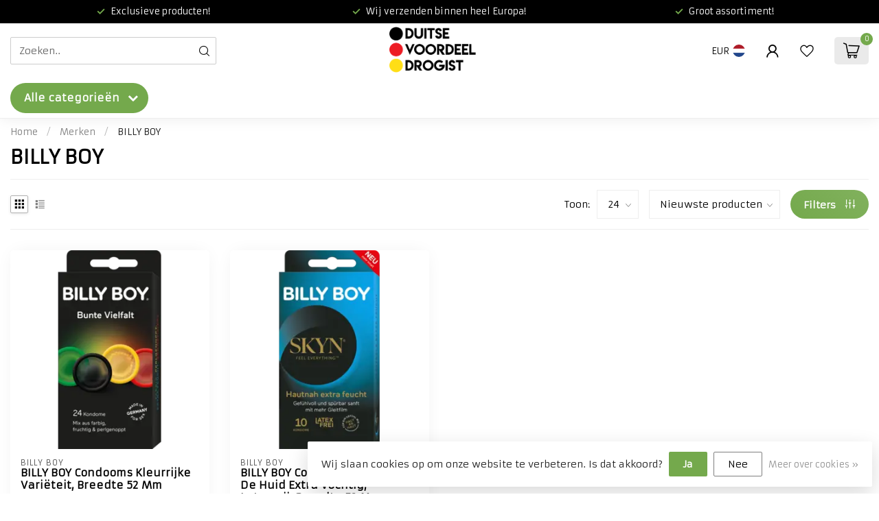

--- FILE ---
content_type: text/html;charset=utf-8
request_url: https://www.duitsevoordeeldrogist.nl/brands/billy-boy/
body_size: 43411
content:
<!DOCTYPE html>
<html lang="nl">
  <head>
<link rel="preconnect" href="https://cdn.webshopapp.com">
<link rel="preconnect" href="https://fonts.googleapis.com">
<link rel="preconnect" href="https://fonts.gstatic.com" crossorigin>
<!--

    Theme Proxima | v1.0.0.1807202501_0_316565
    Theme designed and created by Dyvelopment - We are true e-commerce heroes!

    For custom Lightspeed eCom development or design contact us at www.dyvelopment.com

      _____                  _                                  _   
     |  __ \                | |                                | |  
     | |  | |_   ___   _____| | ___  _ __  _ __ ___   ___ _ __ | |_ 
     | |  | | | | \ \ / / _ \ |/ _ \| '_ \| '_ ` _ \ / _ \ '_ \| __|
     | |__| | |_| |\ V /  __/ | (_) | |_) | | | | | |  __/ | | | |_ 
     |_____/ \__, | \_/ \___|_|\___/| .__/|_| |_| |_|\___|_| |_|\__|
              __/ |                 | |                             
             |___/                  |_|                             
-->


<meta charset="utf-8"/>
<!-- [START] 'blocks/head.rain' -->
<!--

  (c) 2008-2026 Lightspeed Netherlands B.V.
  http://www.lightspeedhq.com
  Generated: 18-01-2026 @ 13:50:28

-->
<link rel="canonical" href="https://www.duitsevoordeeldrogist.nl/brands/billy-boy/"/>
<link rel="alternate" href="https://www.duitsevoordeeldrogist.nl/index.rss" type="application/rss+xml" title="Nieuwe producten"/>
<link href="https://cdn.webshopapp.com/assets/cookielaw.css?2025-02-20" rel="stylesheet" type="text/css"/>
<meta name="robots" content="noodp,noydir"/>
<meta property="og:url" content="https://www.duitsevoordeeldrogist.nl/brands/billy-boy/?source=facebook"/>
<meta property="og:site_name" content="Duitse Voordeel Drogist"/>
<meta property="og:title" content="BILLY BOY"/>
<meta property="og:description" content="Jouw favoriete Duitse producten, verstuurd vanaf Nederland. Wij verzenden binnen heel Europa."/>
<script>
<!-- Google tag (gtag.js) -->
<script async src="https://www.googletagmanager.com/gtag/js?id=G-8MH7D136T3"></script>
<script>
    window.dataLayer = window.dataLayer || [];
    function gtag(){dataLayer.push(arguments);}
    gtag('js', new Date());

    gtag('config', 'G-8MH7D136T3');
</script>
</script>
<!--[if lt IE 9]>
<script src="https://cdn.webshopapp.com/assets/html5shiv.js?2025-02-20"></script>
<![endif]-->
<!-- [END] 'blocks/head.rain' -->

<title>BILLY BOY - Duitse Voordeel Drogist</title>

<meta name="dyapps-addons-enabled" content="false">
<meta name="dyapps-addons-version" content="2022081001">
<meta name="dyapps-theme-name" content="Proxima">
<meta name="dyapps-theme-editor" content="false">

<meta name="description" content="Jouw favoriete Duitse producten, verstuurd vanaf Nederland. Wij verzenden binnen heel Europa." />
<meta name="keywords" content="BILLY, BOY, dm drogist, dm drogerie, rossmann, mueller, duitse voordeel drogist, goedkope, drogist, duitsland, dm drogist online, Dmshopper.nl, dmdrogist.nl" />

<meta http-equiv="X-UA-Compatible" content="IE=edge">
<meta name="viewport" content="width=device-width, initial-scale=1">

<link rel="shortcut icon" href="https://cdn.webshopapp.com/shops/316565/themes/174539/v/1900818/assets/favicon.ico?20230529182600" type="image/x-icon" />
<link rel="preload" as="image" href="https://cdn.webshopapp.com/shops/316565/themes/174539/v/1900819/assets/logo.png?20230529182705">



<script src="https://cdn.webshopapp.com/shops/316565/themes/174539/assets/jquery-1-12-4-min.js?2025082712545220210102171433" defer></script>
<script>if(navigator.userAgent.indexOf("MSIE ") > -1 || navigator.userAgent.indexOf("Trident/") > -1) { document.write('<script src="https://cdn.webshopapp.com/shops/316565/themes/174539/assets/intersection-observer-polyfill.js?2025082712545220210102171433">\x3C/script>') }</script>

<style>/*!
 * Bootstrap Reboot v4.6.1 (https://getbootstrap.com/)
 * Copyright 2011-2021 The Bootstrap Authors
 * Copyright 2011-2021 Twitter, Inc.
 * Licensed under MIT (https://github.com/twbs/bootstrap/blob/main/LICENSE)
 * Forked from Normalize.css, licensed MIT (https://github.com/necolas/normalize.css/blob/master/LICENSE.md)
 */*,*::before,*::after{box-sizing:border-box}html{font-family:sans-serif;line-height:1.15;-webkit-text-size-adjust:100%;-webkit-tap-highlight-color:rgba(0,0,0,0)}article,aside,figcaption,figure,footer,header,hgroup,main,nav,section{display:block}body{margin:0;font-family:-apple-system,BlinkMacSystemFont,"Segoe UI",Roboto,"Helvetica Neue",Arial,"Noto Sans","Liberation Sans",sans-serif,"Apple Color Emoji","Segoe UI Emoji","Segoe UI Symbol","Noto Color Emoji";font-size:1rem;font-weight:400;line-height:1.42857143;color:#212529;text-align:left;background-color:#fff}[tabindex="-1"]:focus:not(:focus-visible){outline:0 !important}hr{box-sizing:content-box;height:0;overflow:visible}h1,h2,h3,h4,h5,h6{margin-top:0;margin-bottom:.5rem}p{margin-top:0;margin-bottom:1rem}abbr[title],abbr[data-original-title]{text-decoration:underline;text-decoration:underline dotted;cursor:help;border-bottom:0;text-decoration-skip-ink:none}address{margin-bottom:1rem;font-style:normal;line-height:inherit}ol,ul,dl{margin-top:0;margin-bottom:1rem}ol ol,ul ul,ol ul,ul ol{margin-bottom:0}dt{font-weight:700}dd{margin-bottom:.5rem;margin-left:0}blockquote{margin:0 0 1rem}b,strong{font-weight:bolder}small{font-size:80%}sub,sup{position:relative;font-size:75%;line-height:0;vertical-align:baseline}sub{bottom:-0.25em}sup{top:-0.5em}a{color:#007bff;text-decoration:none;background-color:transparent}a:hover{color:#0056b3;text-decoration:underline}a:not([href]):not([class]){color:inherit;text-decoration:none}a:not([href]):not([class]):hover{color:inherit;text-decoration:none}pre,code,kbd,samp{font-family:SFMono-Regular,Menlo,Monaco,Consolas,"Liberation Mono","Courier New",monospace;font-size:1em}pre{margin-top:0;margin-bottom:1rem;overflow:auto;-ms-overflow-style:scrollbar}figure{margin:0 0 1rem}img{vertical-align:middle;border-style:none}svg{overflow:hidden;vertical-align:middle}table{border-collapse:collapse}caption{padding-top:.75rem;padding-bottom:.75rem;color:#6c757d;text-align:left;caption-side:bottom}th{text-align:inherit;text-align:-webkit-match-parent}label{display:inline-block;margin-bottom:.5rem}button{border-radius:0}button:focus:not(:focus-visible){outline:0}input,button,select,optgroup,textarea{margin:0;font-family:inherit;font-size:inherit;line-height:inherit}button,input{overflow:visible}button,select{text-transform:none}[role=button]{cursor:pointer}select{word-wrap:normal}button,[type=button],[type=reset],[type=submit]{-webkit-appearance:button}button:not(:disabled),[type=button]:not(:disabled),[type=reset]:not(:disabled),[type=submit]:not(:disabled){cursor:pointer}button::-moz-focus-inner,[type=button]::-moz-focus-inner,[type=reset]::-moz-focus-inner,[type=submit]::-moz-focus-inner{padding:0;border-style:none}input[type=radio],input[type=checkbox]{box-sizing:border-box;padding:0}textarea{overflow:auto;resize:vertical}fieldset{min-width:0;padding:0;margin:0;border:0}legend{display:block;width:100%;max-width:100%;padding:0;margin-bottom:.5rem;font-size:1.5rem;line-height:inherit;color:inherit;white-space:normal}progress{vertical-align:baseline}[type=number]::-webkit-inner-spin-button,[type=number]::-webkit-outer-spin-button{height:auto}[type=search]{outline-offset:-2px;-webkit-appearance:none}[type=search]::-webkit-search-decoration{-webkit-appearance:none}::-webkit-file-upload-button{font:inherit;-webkit-appearance:button}output{display:inline-block}summary{display:list-item;cursor:pointer}template{display:none}[hidden]{display:none !important}/*!
 * Bootstrap Grid v4.6.1 (https://getbootstrap.com/)
 * Copyright 2011-2021 The Bootstrap Authors
 * Copyright 2011-2021 Twitter, Inc.
 * Licensed under MIT (https://github.com/twbs/bootstrap/blob/main/LICENSE)
 */html{box-sizing:border-box;-ms-overflow-style:scrollbar}*,*::before,*::after{box-sizing:inherit}.container,.container-fluid,.container-xl,.container-lg,.container-md,.container-sm{width:100%;padding-right:15px;padding-left:15px;margin-right:auto;margin-left:auto}@media(min-width: 576px){.container-sm,.container{max-width:540px}}@media(min-width: 768px){.container-md,.container-sm,.container{max-width:720px}}@media(min-width: 992px){.container-lg,.container-md,.container-sm,.container{max-width:960px}}@media(min-width: 1200px){.container-xl,.container-lg,.container-md,.container-sm,.container{max-width:1140px}}.row{display:flex;flex-wrap:wrap;margin-right:-15px;margin-left:-15px}.no-gutters{margin-right:0;margin-left:0}.no-gutters>.col,.no-gutters>[class*=col-]{padding-right:0;padding-left:0}.col-xl,.col-xl-auto,.col-xl-12,.col-xl-11,.col-xl-10,.col-xl-9,.col-xl-8,.col-xl-7,.col-xl-6,.col-xl-5,.col-xl-4,.col-xl-3,.col-xl-2,.col-xl-1,.col-lg,.col-lg-auto,.col-lg-12,.col-lg-11,.col-lg-10,.col-lg-9,.col-lg-8,.col-lg-7,.col-lg-6,.col-lg-5,.col-lg-4,.col-lg-3,.col-lg-2,.col-lg-1,.col-md,.col-md-auto,.col-md-12,.col-md-11,.col-md-10,.col-md-9,.col-md-8,.col-md-7,.col-md-6,.col-md-5,.col-md-4,.col-md-3,.col-md-2,.col-md-1,.col-sm,.col-sm-auto,.col-sm-12,.col-sm-11,.col-sm-10,.col-sm-9,.col-sm-8,.col-sm-7,.col-sm-6,.col-sm-5,.col-sm-4,.col-sm-3,.col-sm-2,.col-sm-1,.col,.col-auto,.col-12,.col-11,.col-10,.col-9,.col-8,.col-7,.col-6,.col-5,.col-4,.col-3,.col-2,.col-1{position:relative;width:100%;padding-right:15px;padding-left:15px}.col{flex-basis:0;flex-grow:1;max-width:100%}.row-cols-1>*{flex:0 0 100%;max-width:100%}.row-cols-2>*{flex:0 0 50%;max-width:50%}.row-cols-3>*{flex:0 0 33.3333333333%;max-width:33.3333333333%}.row-cols-4>*{flex:0 0 25%;max-width:25%}.row-cols-5>*{flex:0 0 20%;max-width:20%}.row-cols-6>*{flex:0 0 16.6666666667%;max-width:16.6666666667%}.col-auto{flex:0 0 auto;width:auto;max-width:100%}.col-1{flex:0 0 8.33333333%;max-width:8.33333333%}.col-2{flex:0 0 16.66666667%;max-width:16.66666667%}.col-3{flex:0 0 25%;max-width:25%}.col-4{flex:0 0 33.33333333%;max-width:33.33333333%}.col-5{flex:0 0 41.66666667%;max-width:41.66666667%}.col-6{flex:0 0 50%;max-width:50%}.col-7{flex:0 0 58.33333333%;max-width:58.33333333%}.col-8{flex:0 0 66.66666667%;max-width:66.66666667%}.col-9{flex:0 0 75%;max-width:75%}.col-10{flex:0 0 83.33333333%;max-width:83.33333333%}.col-11{flex:0 0 91.66666667%;max-width:91.66666667%}.col-12{flex:0 0 100%;max-width:100%}.order-first{order:-1}.order-last{order:13}.order-0{order:0}.order-1{order:1}.order-2{order:2}.order-3{order:3}.order-4{order:4}.order-5{order:5}.order-6{order:6}.order-7{order:7}.order-8{order:8}.order-9{order:9}.order-10{order:10}.order-11{order:11}.order-12{order:12}.offset-1{margin-left:8.33333333%}.offset-2{margin-left:16.66666667%}.offset-3{margin-left:25%}.offset-4{margin-left:33.33333333%}.offset-5{margin-left:41.66666667%}.offset-6{margin-left:50%}.offset-7{margin-left:58.33333333%}.offset-8{margin-left:66.66666667%}.offset-9{margin-left:75%}.offset-10{margin-left:83.33333333%}.offset-11{margin-left:91.66666667%}@media(min-width: 576px){.col-sm{flex-basis:0;flex-grow:1;max-width:100%}.row-cols-sm-1>*{flex:0 0 100%;max-width:100%}.row-cols-sm-2>*{flex:0 0 50%;max-width:50%}.row-cols-sm-3>*{flex:0 0 33.3333333333%;max-width:33.3333333333%}.row-cols-sm-4>*{flex:0 0 25%;max-width:25%}.row-cols-sm-5>*{flex:0 0 20%;max-width:20%}.row-cols-sm-6>*{flex:0 0 16.6666666667%;max-width:16.6666666667%}.col-sm-auto{flex:0 0 auto;width:auto;max-width:100%}.col-sm-1{flex:0 0 8.33333333%;max-width:8.33333333%}.col-sm-2{flex:0 0 16.66666667%;max-width:16.66666667%}.col-sm-3{flex:0 0 25%;max-width:25%}.col-sm-4{flex:0 0 33.33333333%;max-width:33.33333333%}.col-sm-5{flex:0 0 41.66666667%;max-width:41.66666667%}.col-sm-6{flex:0 0 50%;max-width:50%}.col-sm-7{flex:0 0 58.33333333%;max-width:58.33333333%}.col-sm-8{flex:0 0 66.66666667%;max-width:66.66666667%}.col-sm-9{flex:0 0 75%;max-width:75%}.col-sm-10{flex:0 0 83.33333333%;max-width:83.33333333%}.col-sm-11{flex:0 0 91.66666667%;max-width:91.66666667%}.col-sm-12{flex:0 0 100%;max-width:100%}.order-sm-first{order:-1}.order-sm-last{order:13}.order-sm-0{order:0}.order-sm-1{order:1}.order-sm-2{order:2}.order-sm-3{order:3}.order-sm-4{order:4}.order-sm-5{order:5}.order-sm-6{order:6}.order-sm-7{order:7}.order-sm-8{order:8}.order-sm-9{order:9}.order-sm-10{order:10}.order-sm-11{order:11}.order-sm-12{order:12}.offset-sm-0{margin-left:0}.offset-sm-1{margin-left:8.33333333%}.offset-sm-2{margin-left:16.66666667%}.offset-sm-3{margin-left:25%}.offset-sm-4{margin-left:33.33333333%}.offset-sm-5{margin-left:41.66666667%}.offset-sm-6{margin-left:50%}.offset-sm-7{margin-left:58.33333333%}.offset-sm-8{margin-left:66.66666667%}.offset-sm-9{margin-left:75%}.offset-sm-10{margin-left:83.33333333%}.offset-sm-11{margin-left:91.66666667%}}@media(min-width: 768px){.col-md{flex-basis:0;flex-grow:1;max-width:100%}.row-cols-md-1>*{flex:0 0 100%;max-width:100%}.row-cols-md-2>*{flex:0 0 50%;max-width:50%}.row-cols-md-3>*{flex:0 0 33.3333333333%;max-width:33.3333333333%}.row-cols-md-4>*{flex:0 0 25%;max-width:25%}.row-cols-md-5>*{flex:0 0 20%;max-width:20%}.row-cols-md-6>*{flex:0 0 16.6666666667%;max-width:16.6666666667%}.col-md-auto{flex:0 0 auto;width:auto;max-width:100%}.col-md-1{flex:0 0 8.33333333%;max-width:8.33333333%}.col-md-2{flex:0 0 16.66666667%;max-width:16.66666667%}.col-md-3{flex:0 0 25%;max-width:25%}.col-md-4{flex:0 0 33.33333333%;max-width:33.33333333%}.col-md-5{flex:0 0 41.66666667%;max-width:41.66666667%}.col-md-6{flex:0 0 50%;max-width:50%}.col-md-7{flex:0 0 58.33333333%;max-width:58.33333333%}.col-md-8{flex:0 0 66.66666667%;max-width:66.66666667%}.col-md-9{flex:0 0 75%;max-width:75%}.col-md-10{flex:0 0 83.33333333%;max-width:83.33333333%}.col-md-11{flex:0 0 91.66666667%;max-width:91.66666667%}.col-md-12{flex:0 0 100%;max-width:100%}.order-md-first{order:-1}.order-md-last{order:13}.order-md-0{order:0}.order-md-1{order:1}.order-md-2{order:2}.order-md-3{order:3}.order-md-4{order:4}.order-md-5{order:5}.order-md-6{order:6}.order-md-7{order:7}.order-md-8{order:8}.order-md-9{order:9}.order-md-10{order:10}.order-md-11{order:11}.order-md-12{order:12}.offset-md-0{margin-left:0}.offset-md-1{margin-left:8.33333333%}.offset-md-2{margin-left:16.66666667%}.offset-md-3{margin-left:25%}.offset-md-4{margin-left:33.33333333%}.offset-md-5{margin-left:41.66666667%}.offset-md-6{margin-left:50%}.offset-md-7{margin-left:58.33333333%}.offset-md-8{margin-left:66.66666667%}.offset-md-9{margin-left:75%}.offset-md-10{margin-left:83.33333333%}.offset-md-11{margin-left:91.66666667%}}@media(min-width: 992px){.col-lg{flex-basis:0;flex-grow:1;max-width:100%}.row-cols-lg-1>*{flex:0 0 100%;max-width:100%}.row-cols-lg-2>*{flex:0 0 50%;max-width:50%}.row-cols-lg-3>*{flex:0 0 33.3333333333%;max-width:33.3333333333%}.row-cols-lg-4>*{flex:0 0 25%;max-width:25%}.row-cols-lg-5>*{flex:0 0 20%;max-width:20%}.row-cols-lg-6>*{flex:0 0 16.6666666667%;max-width:16.6666666667%}.col-lg-auto{flex:0 0 auto;width:auto;max-width:100%}.col-lg-1{flex:0 0 8.33333333%;max-width:8.33333333%}.col-lg-2{flex:0 0 16.66666667%;max-width:16.66666667%}.col-lg-3{flex:0 0 25%;max-width:25%}.col-lg-4{flex:0 0 33.33333333%;max-width:33.33333333%}.col-lg-5{flex:0 0 41.66666667%;max-width:41.66666667%}.col-lg-6{flex:0 0 50%;max-width:50%}.col-lg-7{flex:0 0 58.33333333%;max-width:58.33333333%}.col-lg-8{flex:0 0 66.66666667%;max-width:66.66666667%}.col-lg-9{flex:0 0 75%;max-width:75%}.col-lg-10{flex:0 0 83.33333333%;max-width:83.33333333%}.col-lg-11{flex:0 0 91.66666667%;max-width:91.66666667%}.col-lg-12{flex:0 0 100%;max-width:100%}.order-lg-first{order:-1}.order-lg-last{order:13}.order-lg-0{order:0}.order-lg-1{order:1}.order-lg-2{order:2}.order-lg-3{order:3}.order-lg-4{order:4}.order-lg-5{order:5}.order-lg-6{order:6}.order-lg-7{order:7}.order-lg-8{order:8}.order-lg-9{order:9}.order-lg-10{order:10}.order-lg-11{order:11}.order-lg-12{order:12}.offset-lg-0{margin-left:0}.offset-lg-1{margin-left:8.33333333%}.offset-lg-2{margin-left:16.66666667%}.offset-lg-3{margin-left:25%}.offset-lg-4{margin-left:33.33333333%}.offset-lg-5{margin-left:41.66666667%}.offset-lg-6{margin-left:50%}.offset-lg-7{margin-left:58.33333333%}.offset-lg-8{margin-left:66.66666667%}.offset-lg-9{margin-left:75%}.offset-lg-10{margin-left:83.33333333%}.offset-lg-11{margin-left:91.66666667%}}@media(min-width: 1200px){.col-xl{flex-basis:0;flex-grow:1;max-width:100%}.row-cols-xl-1>*{flex:0 0 100%;max-width:100%}.row-cols-xl-2>*{flex:0 0 50%;max-width:50%}.row-cols-xl-3>*{flex:0 0 33.3333333333%;max-width:33.3333333333%}.row-cols-xl-4>*{flex:0 0 25%;max-width:25%}.row-cols-xl-5>*{flex:0 0 20%;max-width:20%}.row-cols-xl-6>*{flex:0 0 16.6666666667%;max-width:16.6666666667%}.col-xl-auto{flex:0 0 auto;width:auto;max-width:100%}.col-xl-1{flex:0 0 8.33333333%;max-width:8.33333333%}.col-xl-2{flex:0 0 16.66666667%;max-width:16.66666667%}.col-xl-3{flex:0 0 25%;max-width:25%}.col-xl-4{flex:0 0 33.33333333%;max-width:33.33333333%}.col-xl-5{flex:0 0 41.66666667%;max-width:41.66666667%}.col-xl-6{flex:0 0 50%;max-width:50%}.col-xl-7{flex:0 0 58.33333333%;max-width:58.33333333%}.col-xl-8{flex:0 0 66.66666667%;max-width:66.66666667%}.col-xl-9{flex:0 0 75%;max-width:75%}.col-xl-10{flex:0 0 83.33333333%;max-width:83.33333333%}.col-xl-11{flex:0 0 91.66666667%;max-width:91.66666667%}.col-xl-12{flex:0 0 100%;max-width:100%}.order-xl-first{order:-1}.order-xl-last{order:13}.order-xl-0{order:0}.order-xl-1{order:1}.order-xl-2{order:2}.order-xl-3{order:3}.order-xl-4{order:4}.order-xl-5{order:5}.order-xl-6{order:6}.order-xl-7{order:7}.order-xl-8{order:8}.order-xl-9{order:9}.order-xl-10{order:10}.order-xl-11{order:11}.order-xl-12{order:12}.offset-xl-0{margin-left:0}.offset-xl-1{margin-left:8.33333333%}.offset-xl-2{margin-left:16.66666667%}.offset-xl-3{margin-left:25%}.offset-xl-4{margin-left:33.33333333%}.offset-xl-5{margin-left:41.66666667%}.offset-xl-6{margin-left:50%}.offset-xl-7{margin-left:58.33333333%}.offset-xl-8{margin-left:66.66666667%}.offset-xl-9{margin-left:75%}.offset-xl-10{margin-left:83.33333333%}.offset-xl-11{margin-left:91.66666667%}}.d-none{display:none !important}.d-inline{display:inline !important}.d-inline-block{display:inline-block !important}.d-block{display:block !important}.d-table{display:table !important}.d-table-row{display:table-row !important}.d-table-cell{display:table-cell !important}.d-flex{display:flex !important}.d-inline-flex{display:inline-flex !important}@media(min-width: 576px){.d-sm-none{display:none !important}.d-sm-inline{display:inline !important}.d-sm-inline-block{display:inline-block !important}.d-sm-block{display:block !important}.d-sm-table{display:table !important}.d-sm-table-row{display:table-row !important}.d-sm-table-cell{display:table-cell !important}.d-sm-flex{display:flex !important}.d-sm-inline-flex{display:inline-flex !important}}@media(min-width: 768px){.d-md-none{display:none !important}.d-md-inline{display:inline !important}.d-md-inline-block{display:inline-block !important}.d-md-block{display:block !important}.d-md-table{display:table !important}.d-md-table-row{display:table-row !important}.d-md-table-cell{display:table-cell !important}.d-md-flex{display:flex !important}.d-md-inline-flex{display:inline-flex !important}}@media(min-width: 992px){.d-lg-none{display:none !important}.d-lg-inline{display:inline !important}.d-lg-inline-block{display:inline-block !important}.d-lg-block{display:block !important}.d-lg-table{display:table !important}.d-lg-table-row{display:table-row !important}.d-lg-table-cell{display:table-cell !important}.d-lg-flex{display:flex !important}.d-lg-inline-flex{display:inline-flex !important}}@media(min-width: 1200px){.d-xl-none{display:none !important}.d-xl-inline{display:inline !important}.d-xl-inline-block{display:inline-block !important}.d-xl-block{display:block !important}.d-xl-table{display:table !important}.d-xl-table-row{display:table-row !important}.d-xl-table-cell{display:table-cell !important}.d-xl-flex{display:flex !important}.d-xl-inline-flex{display:inline-flex !important}}@media print{.d-print-none{display:none !important}.d-print-inline{display:inline !important}.d-print-inline-block{display:inline-block !important}.d-print-block{display:block !important}.d-print-table{display:table !important}.d-print-table-row{display:table-row !important}.d-print-table-cell{display:table-cell !important}.d-print-flex{display:flex !important}.d-print-inline-flex{display:inline-flex !important}}.flex-row{flex-direction:row !important}.flex-column{flex-direction:column !important}.flex-row-reverse{flex-direction:row-reverse !important}.flex-column-reverse{flex-direction:column-reverse !important}.flex-wrap{flex-wrap:wrap !important}.flex-nowrap{flex-wrap:nowrap !important}.flex-wrap-reverse{flex-wrap:wrap-reverse !important}.flex-fill{flex:1 1 auto !important}.flex-grow-0{flex-grow:0 !important}.flex-grow-1{flex-grow:1 !important}.flex-shrink-0{flex-shrink:0 !important}.flex-shrink-1{flex-shrink:1 !important}.justify-content-start{justify-content:flex-start !important}.justify-content-end{justify-content:flex-end !important}.justify-content-center{justify-content:center !important}.justify-content-between{justify-content:space-between !important}.justify-content-around{justify-content:space-around !important}.align-items-start{align-items:flex-start !important}.align-items-end{align-items:flex-end !important}.align-items-center{align-items:center !important}.align-items-baseline{align-items:baseline !important}.align-items-stretch{align-items:stretch !important}.align-content-start{align-content:flex-start !important}.align-content-end{align-content:flex-end !important}.align-content-center{align-content:center !important}.align-content-between{align-content:space-between !important}.align-content-around{align-content:space-around !important}.align-content-stretch{align-content:stretch !important}.align-self-auto{align-self:auto !important}.align-self-start{align-self:flex-start !important}.align-self-end{align-self:flex-end !important}.align-self-center{align-self:center !important}.align-self-baseline{align-self:baseline !important}.align-self-stretch{align-self:stretch !important}@media(min-width: 576px){.flex-sm-row{flex-direction:row !important}.flex-sm-column{flex-direction:column !important}.flex-sm-row-reverse{flex-direction:row-reverse !important}.flex-sm-column-reverse{flex-direction:column-reverse !important}.flex-sm-wrap{flex-wrap:wrap !important}.flex-sm-nowrap{flex-wrap:nowrap !important}.flex-sm-wrap-reverse{flex-wrap:wrap-reverse !important}.flex-sm-fill{flex:1 1 auto !important}.flex-sm-grow-0{flex-grow:0 !important}.flex-sm-grow-1{flex-grow:1 !important}.flex-sm-shrink-0{flex-shrink:0 !important}.flex-sm-shrink-1{flex-shrink:1 !important}.justify-content-sm-start{justify-content:flex-start !important}.justify-content-sm-end{justify-content:flex-end !important}.justify-content-sm-center{justify-content:center !important}.justify-content-sm-between{justify-content:space-between !important}.justify-content-sm-around{justify-content:space-around !important}.align-items-sm-start{align-items:flex-start !important}.align-items-sm-end{align-items:flex-end !important}.align-items-sm-center{align-items:center !important}.align-items-sm-baseline{align-items:baseline !important}.align-items-sm-stretch{align-items:stretch !important}.align-content-sm-start{align-content:flex-start !important}.align-content-sm-end{align-content:flex-end !important}.align-content-sm-center{align-content:center !important}.align-content-sm-between{align-content:space-between !important}.align-content-sm-around{align-content:space-around !important}.align-content-sm-stretch{align-content:stretch !important}.align-self-sm-auto{align-self:auto !important}.align-self-sm-start{align-self:flex-start !important}.align-self-sm-end{align-self:flex-end !important}.align-self-sm-center{align-self:center !important}.align-self-sm-baseline{align-self:baseline !important}.align-self-sm-stretch{align-self:stretch !important}}@media(min-width: 768px){.flex-md-row{flex-direction:row !important}.flex-md-column{flex-direction:column !important}.flex-md-row-reverse{flex-direction:row-reverse !important}.flex-md-column-reverse{flex-direction:column-reverse !important}.flex-md-wrap{flex-wrap:wrap !important}.flex-md-nowrap{flex-wrap:nowrap !important}.flex-md-wrap-reverse{flex-wrap:wrap-reverse !important}.flex-md-fill{flex:1 1 auto !important}.flex-md-grow-0{flex-grow:0 !important}.flex-md-grow-1{flex-grow:1 !important}.flex-md-shrink-0{flex-shrink:0 !important}.flex-md-shrink-1{flex-shrink:1 !important}.justify-content-md-start{justify-content:flex-start !important}.justify-content-md-end{justify-content:flex-end !important}.justify-content-md-center{justify-content:center !important}.justify-content-md-between{justify-content:space-between !important}.justify-content-md-around{justify-content:space-around !important}.align-items-md-start{align-items:flex-start !important}.align-items-md-end{align-items:flex-end !important}.align-items-md-center{align-items:center !important}.align-items-md-baseline{align-items:baseline !important}.align-items-md-stretch{align-items:stretch !important}.align-content-md-start{align-content:flex-start !important}.align-content-md-end{align-content:flex-end !important}.align-content-md-center{align-content:center !important}.align-content-md-between{align-content:space-between !important}.align-content-md-around{align-content:space-around !important}.align-content-md-stretch{align-content:stretch !important}.align-self-md-auto{align-self:auto !important}.align-self-md-start{align-self:flex-start !important}.align-self-md-end{align-self:flex-end !important}.align-self-md-center{align-self:center !important}.align-self-md-baseline{align-self:baseline !important}.align-self-md-stretch{align-self:stretch !important}}@media(min-width: 992px){.flex-lg-row{flex-direction:row !important}.flex-lg-column{flex-direction:column !important}.flex-lg-row-reverse{flex-direction:row-reverse !important}.flex-lg-column-reverse{flex-direction:column-reverse !important}.flex-lg-wrap{flex-wrap:wrap !important}.flex-lg-nowrap{flex-wrap:nowrap !important}.flex-lg-wrap-reverse{flex-wrap:wrap-reverse !important}.flex-lg-fill{flex:1 1 auto !important}.flex-lg-grow-0{flex-grow:0 !important}.flex-lg-grow-1{flex-grow:1 !important}.flex-lg-shrink-0{flex-shrink:0 !important}.flex-lg-shrink-1{flex-shrink:1 !important}.justify-content-lg-start{justify-content:flex-start !important}.justify-content-lg-end{justify-content:flex-end !important}.justify-content-lg-center{justify-content:center !important}.justify-content-lg-between{justify-content:space-between !important}.justify-content-lg-around{justify-content:space-around !important}.align-items-lg-start{align-items:flex-start !important}.align-items-lg-end{align-items:flex-end !important}.align-items-lg-center{align-items:center !important}.align-items-lg-baseline{align-items:baseline !important}.align-items-lg-stretch{align-items:stretch !important}.align-content-lg-start{align-content:flex-start !important}.align-content-lg-end{align-content:flex-end !important}.align-content-lg-center{align-content:center !important}.align-content-lg-between{align-content:space-between !important}.align-content-lg-around{align-content:space-around !important}.align-content-lg-stretch{align-content:stretch !important}.align-self-lg-auto{align-self:auto !important}.align-self-lg-start{align-self:flex-start !important}.align-self-lg-end{align-self:flex-end !important}.align-self-lg-center{align-self:center !important}.align-self-lg-baseline{align-self:baseline !important}.align-self-lg-stretch{align-self:stretch !important}}@media(min-width: 1200px){.flex-xl-row{flex-direction:row !important}.flex-xl-column{flex-direction:column !important}.flex-xl-row-reverse{flex-direction:row-reverse !important}.flex-xl-column-reverse{flex-direction:column-reverse !important}.flex-xl-wrap{flex-wrap:wrap !important}.flex-xl-nowrap{flex-wrap:nowrap !important}.flex-xl-wrap-reverse{flex-wrap:wrap-reverse !important}.flex-xl-fill{flex:1 1 auto !important}.flex-xl-grow-0{flex-grow:0 !important}.flex-xl-grow-1{flex-grow:1 !important}.flex-xl-shrink-0{flex-shrink:0 !important}.flex-xl-shrink-1{flex-shrink:1 !important}.justify-content-xl-start{justify-content:flex-start !important}.justify-content-xl-end{justify-content:flex-end !important}.justify-content-xl-center{justify-content:center !important}.justify-content-xl-between{justify-content:space-between !important}.justify-content-xl-around{justify-content:space-around !important}.align-items-xl-start{align-items:flex-start !important}.align-items-xl-end{align-items:flex-end !important}.align-items-xl-center{align-items:center !important}.align-items-xl-baseline{align-items:baseline !important}.align-items-xl-stretch{align-items:stretch !important}.align-content-xl-start{align-content:flex-start !important}.align-content-xl-end{align-content:flex-end !important}.align-content-xl-center{align-content:center !important}.align-content-xl-between{align-content:space-between !important}.align-content-xl-around{align-content:space-around !important}.align-content-xl-stretch{align-content:stretch !important}.align-self-xl-auto{align-self:auto !important}.align-self-xl-start{align-self:flex-start !important}.align-self-xl-end{align-self:flex-end !important}.align-self-xl-center{align-self:center !important}.align-self-xl-baseline{align-self:baseline !important}.align-self-xl-stretch{align-self:stretch !important}}.m-0{margin:0 !important}.mt-0,.my-0{margin-top:0 !important}.mr-0,.mx-0{margin-right:0 !important}.mb-0,.my-0{margin-bottom:0 !important}.ml-0,.mx-0{margin-left:0 !important}.m-1{margin:5px !important}.mt-1,.my-1{margin-top:5px !important}.mr-1,.mx-1{margin-right:5px !important}.mb-1,.my-1{margin-bottom:5px !important}.ml-1,.mx-1{margin-left:5px !important}.m-2{margin:10px !important}.mt-2,.my-2{margin-top:10px !important}.mr-2,.mx-2{margin-right:10px !important}.mb-2,.my-2{margin-bottom:10px !important}.ml-2,.mx-2{margin-left:10px !important}.m-3{margin:15px !important}.mt-3,.my-3{margin-top:15px !important}.mr-3,.mx-3{margin-right:15px !important}.mb-3,.my-3{margin-bottom:15px !important}.ml-3,.mx-3{margin-left:15px !important}.m-4{margin:30px !important}.mt-4,.my-4{margin-top:30px !important}.mr-4,.mx-4{margin-right:30px !important}.mb-4,.my-4{margin-bottom:30px !important}.ml-4,.mx-4{margin-left:30px !important}.m-5{margin:50px !important}.mt-5,.my-5{margin-top:50px !important}.mr-5,.mx-5{margin-right:50px !important}.mb-5,.my-5{margin-bottom:50px !important}.ml-5,.mx-5{margin-left:50px !important}.m-6{margin:80px !important}.mt-6,.my-6{margin-top:80px !important}.mr-6,.mx-6{margin-right:80px !important}.mb-6,.my-6{margin-bottom:80px !important}.ml-6,.mx-6{margin-left:80px !important}.p-0{padding:0 !important}.pt-0,.py-0{padding-top:0 !important}.pr-0,.px-0{padding-right:0 !important}.pb-0,.py-0{padding-bottom:0 !important}.pl-0,.px-0{padding-left:0 !important}.p-1{padding:5px !important}.pt-1,.py-1{padding-top:5px !important}.pr-1,.px-1{padding-right:5px !important}.pb-1,.py-1{padding-bottom:5px !important}.pl-1,.px-1{padding-left:5px !important}.p-2{padding:10px !important}.pt-2,.py-2{padding-top:10px !important}.pr-2,.px-2{padding-right:10px !important}.pb-2,.py-2{padding-bottom:10px !important}.pl-2,.px-2{padding-left:10px !important}.p-3{padding:15px !important}.pt-3,.py-3{padding-top:15px !important}.pr-3,.px-3{padding-right:15px !important}.pb-3,.py-3{padding-bottom:15px !important}.pl-3,.px-3{padding-left:15px !important}.p-4{padding:30px !important}.pt-4,.py-4{padding-top:30px !important}.pr-4,.px-4{padding-right:30px !important}.pb-4,.py-4{padding-bottom:30px !important}.pl-4,.px-4{padding-left:30px !important}.p-5{padding:50px !important}.pt-5,.py-5{padding-top:50px !important}.pr-5,.px-5{padding-right:50px !important}.pb-5,.py-5{padding-bottom:50px !important}.pl-5,.px-5{padding-left:50px !important}.p-6{padding:80px !important}.pt-6,.py-6{padding-top:80px !important}.pr-6,.px-6{padding-right:80px !important}.pb-6,.py-6{padding-bottom:80px !important}.pl-6,.px-6{padding-left:80px !important}.m-n1{margin:-5px !important}.mt-n1,.my-n1{margin-top:-5px !important}.mr-n1,.mx-n1{margin-right:-5px !important}.mb-n1,.my-n1{margin-bottom:-5px !important}.ml-n1,.mx-n1{margin-left:-5px !important}.m-n2{margin:-10px !important}.mt-n2,.my-n2{margin-top:-10px !important}.mr-n2,.mx-n2{margin-right:-10px !important}.mb-n2,.my-n2{margin-bottom:-10px !important}.ml-n2,.mx-n2{margin-left:-10px !important}.m-n3{margin:-15px !important}.mt-n3,.my-n3{margin-top:-15px !important}.mr-n3,.mx-n3{margin-right:-15px !important}.mb-n3,.my-n3{margin-bottom:-15px !important}.ml-n3,.mx-n3{margin-left:-15px !important}.m-n4{margin:-30px !important}.mt-n4,.my-n4{margin-top:-30px !important}.mr-n4,.mx-n4{margin-right:-30px !important}.mb-n4,.my-n4{margin-bottom:-30px !important}.ml-n4,.mx-n4{margin-left:-30px !important}.m-n5{margin:-50px !important}.mt-n5,.my-n5{margin-top:-50px !important}.mr-n5,.mx-n5{margin-right:-50px !important}.mb-n5,.my-n5{margin-bottom:-50px !important}.ml-n5,.mx-n5{margin-left:-50px !important}.m-n6{margin:-80px !important}.mt-n6,.my-n6{margin-top:-80px !important}.mr-n6,.mx-n6{margin-right:-80px !important}.mb-n6,.my-n6{margin-bottom:-80px !important}.ml-n6,.mx-n6{margin-left:-80px !important}.m-auto{margin:auto !important}.mt-auto,.my-auto{margin-top:auto !important}.mr-auto,.mx-auto{margin-right:auto !important}.mb-auto,.my-auto{margin-bottom:auto !important}.ml-auto,.mx-auto{margin-left:auto !important}@media(min-width: 576px){.m-sm-0{margin:0 !important}.mt-sm-0,.my-sm-0{margin-top:0 !important}.mr-sm-0,.mx-sm-0{margin-right:0 !important}.mb-sm-0,.my-sm-0{margin-bottom:0 !important}.ml-sm-0,.mx-sm-0{margin-left:0 !important}.m-sm-1{margin:5px !important}.mt-sm-1,.my-sm-1{margin-top:5px !important}.mr-sm-1,.mx-sm-1{margin-right:5px !important}.mb-sm-1,.my-sm-1{margin-bottom:5px !important}.ml-sm-1,.mx-sm-1{margin-left:5px !important}.m-sm-2{margin:10px !important}.mt-sm-2,.my-sm-2{margin-top:10px !important}.mr-sm-2,.mx-sm-2{margin-right:10px !important}.mb-sm-2,.my-sm-2{margin-bottom:10px !important}.ml-sm-2,.mx-sm-2{margin-left:10px !important}.m-sm-3{margin:15px !important}.mt-sm-3,.my-sm-3{margin-top:15px !important}.mr-sm-3,.mx-sm-3{margin-right:15px !important}.mb-sm-3,.my-sm-3{margin-bottom:15px !important}.ml-sm-3,.mx-sm-3{margin-left:15px !important}.m-sm-4{margin:30px !important}.mt-sm-4,.my-sm-4{margin-top:30px !important}.mr-sm-4,.mx-sm-4{margin-right:30px !important}.mb-sm-4,.my-sm-4{margin-bottom:30px !important}.ml-sm-4,.mx-sm-4{margin-left:30px !important}.m-sm-5{margin:50px !important}.mt-sm-5,.my-sm-5{margin-top:50px !important}.mr-sm-5,.mx-sm-5{margin-right:50px !important}.mb-sm-5,.my-sm-5{margin-bottom:50px !important}.ml-sm-5,.mx-sm-5{margin-left:50px !important}.m-sm-6{margin:80px !important}.mt-sm-6,.my-sm-6{margin-top:80px !important}.mr-sm-6,.mx-sm-6{margin-right:80px !important}.mb-sm-6,.my-sm-6{margin-bottom:80px !important}.ml-sm-6,.mx-sm-6{margin-left:80px !important}.p-sm-0{padding:0 !important}.pt-sm-0,.py-sm-0{padding-top:0 !important}.pr-sm-0,.px-sm-0{padding-right:0 !important}.pb-sm-0,.py-sm-0{padding-bottom:0 !important}.pl-sm-0,.px-sm-0{padding-left:0 !important}.p-sm-1{padding:5px !important}.pt-sm-1,.py-sm-1{padding-top:5px !important}.pr-sm-1,.px-sm-1{padding-right:5px !important}.pb-sm-1,.py-sm-1{padding-bottom:5px !important}.pl-sm-1,.px-sm-1{padding-left:5px !important}.p-sm-2{padding:10px !important}.pt-sm-2,.py-sm-2{padding-top:10px !important}.pr-sm-2,.px-sm-2{padding-right:10px !important}.pb-sm-2,.py-sm-2{padding-bottom:10px !important}.pl-sm-2,.px-sm-2{padding-left:10px !important}.p-sm-3{padding:15px !important}.pt-sm-3,.py-sm-3{padding-top:15px !important}.pr-sm-3,.px-sm-3{padding-right:15px !important}.pb-sm-3,.py-sm-3{padding-bottom:15px !important}.pl-sm-3,.px-sm-3{padding-left:15px !important}.p-sm-4{padding:30px !important}.pt-sm-4,.py-sm-4{padding-top:30px !important}.pr-sm-4,.px-sm-4{padding-right:30px !important}.pb-sm-4,.py-sm-4{padding-bottom:30px !important}.pl-sm-4,.px-sm-4{padding-left:30px !important}.p-sm-5{padding:50px !important}.pt-sm-5,.py-sm-5{padding-top:50px !important}.pr-sm-5,.px-sm-5{padding-right:50px !important}.pb-sm-5,.py-sm-5{padding-bottom:50px !important}.pl-sm-5,.px-sm-5{padding-left:50px !important}.p-sm-6{padding:80px !important}.pt-sm-6,.py-sm-6{padding-top:80px !important}.pr-sm-6,.px-sm-6{padding-right:80px !important}.pb-sm-6,.py-sm-6{padding-bottom:80px !important}.pl-sm-6,.px-sm-6{padding-left:80px !important}.m-sm-n1{margin:-5px !important}.mt-sm-n1,.my-sm-n1{margin-top:-5px !important}.mr-sm-n1,.mx-sm-n1{margin-right:-5px !important}.mb-sm-n1,.my-sm-n1{margin-bottom:-5px !important}.ml-sm-n1,.mx-sm-n1{margin-left:-5px !important}.m-sm-n2{margin:-10px !important}.mt-sm-n2,.my-sm-n2{margin-top:-10px !important}.mr-sm-n2,.mx-sm-n2{margin-right:-10px !important}.mb-sm-n2,.my-sm-n2{margin-bottom:-10px !important}.ml-sm-n2,.mx-sm-n2{margin-left:-10px !important}.m-sm-n3{margin:-15px !important}.mt-sm-n3,.my-sm-n3{margin-top:-15px !important}.mr-sm-n3,.mx-sm-n3{margin-right:-15px !important}.mb-sm-n3,.my-sm-n3{margin-bottom:-15px !important}.ml-sm-n3,.mx-sm-n3{margin-left:-15px !important}.m-sm-n4{margin:-30px !important}.mt-sm-n4,.my-sm-n4{margin-top:-30px !important}.mr-sm-n4,.mx-sm-n4{margin-right:-30px !important}.mb-sm-n4,.my-sm-n4{margin-bottom:-30px !important}.ml-sm-n4,.mx-sm-n4{margin-left:-30px !important}.m-sm-n5{margin:-50px !important}.mt-sm-n5,.my-sm-n5{margin-top:-50px !important}.mr-sm-n5,.mx-sm-n5{margin-right:-50px !important}.mb-sm-n5,.my-sm-n5{margin-bottom:-50px !important}.ml-sm-n5,.mx-sm-n5{margin-left:-50px !important}.m-sm-n6{margin:-80px !important}.mt-sm-n6,.my-sm-n6{margin-top:-80px !important}.mr-sm-n6,.mx-sm-n6{margin-right:-80px !important}.mb-sm-n6,.my-sm-n6{margin-bottom:-80px !important}.ml-sm-n6,.mx-sm-n6{margin-left:-80px !important}.m-sm-auto{margin:auto !important}.mt-sm-auto,.my-sm-auto{margin-top:auto !important}.mr-sm-auto,.mx-sm-auto{margin-right:auto !important}.mb-sm-auto,.my-sm-auto{margin-bottom:auto !important}.ml-sm-auto,.mx-sm-auto{margin-left:auto !important}}@media(min-width: 768px){.m-md-0{margin:0 !important}.mt-md-0,.my-md-0{margin-top:0 !important}.mr-md-0,.mx-md-0{margin-right:0 !important}.mb-md-0,.my-md-0{margin-bottom:0 !important}.ml-md-0,.mx-md-0{margin-left:0 !important}.m-md-1{margin:5px !important}.mt-md-1,.my-md-1{margin-top:5px !important}.mr-md-1,.mx-md-1{margin-right:5px !important}.mb-md-1,.my-md-1{margin-bottom:5px !important}.ml-md-1,.mx-md-1{margin-left:5px !important}.m-md-2{margin:10px !important}.mt-md-2,.my-md-2{margin-top:10px !important}.mr-md-2,.mx-md-2{margin-right:10px !important}.mb-md-2,.my-md-2{margin-bottom:10px !important}.ml-md-2,.mx-md-2{margin-left:10px !important}.m-md-3{margin:15px !important}.mt-md-3,.my-md-3{margin-top:15px !important}.mr-md-3,.mx-md-3{margin-right:15px !important}.mb-md-3,.my-md-3{margin-bottom:15px !important}.ml-md-3,.mx-md-3{margin-left:15px !important}.m-md-4{margin:30px !important}.mt-md-4,.my-md-4{margin-top:30px !important}.mr-md-4,.mx-md-4{margin-right:30px !important}.mb-md-4,.my-md-4{margin-bottom:30px !important}.ml-md-4,.mx-md-4{margin-left:30px !important}.m-md-5{margin:50px !important}.mt-md-5,.my-md-5{margin-top:50px !important}.mr-md-5,.mx-md-5{margin-right:50px !important}.mb-md-5,.my-md-5{margin-bottom:50px !important}.ml-md-5,.mx-md-5{margin-left:50px !important}.m-md-6{margin:80px !important}.mt-md-6,.my-md-6{margin-top:80px !important}.mr-md-6,.mx-md-6{margin-right:80px !important}.mb-md-6,.my-md-6{margin-bottom:80px !important}.ml-md-6,.mx-md-6{margin-left:80px !important}.p-md-0{padding:0 !important}.pt-md-0,.py-md-0{padding-top:0 !important}.pr-md-0,.px-md-0{padding-right:0 !important}.pb-md-0,.py-md-0{padding-bottom:0 !important}.pl-md-0,.px-md-0{padding-left:0 !important}.p-md-1{padding:5px !important}.pt-md-1,.py-md-1{padding-top:5px !important}.pr-md-1,.px-md-1{padding-right:5px !important}.pb-md-1,.py-md-1{padding-bottom:5px !important}.pl-md-1,.px-md-1{padding-left:5px !important}.p-md-2{padding:10px !important}.pt-md-2,.py-md-2{padding-top:10px !important}.pr-md-2,.px-md-2{padding-right:10px !important}.pb-md-2,.py-md-2{padding-bottom:10px !important}.pl-md-2,.px-md-2{padding-left:10px !important}.p-md-3{padding:15px !important}.pt-md-3,.py-md-3{padding-top:15px !important}.pr-md-3,.px-md-3{padding-right:15px !important}.pb-md-3,.py-md-3{padding-bottom:15px !important}.pl-md-3,.px-md-3{padding-left:15px !important}.p-md-4{padding:30px !important}.pt-md-4,.py-md-4{padding-top:30px !important}.pr-md-4,.px-md-4{padding-right:30px !important}.pb-md-4,.py-md-4{padding-bottom:30px !important}.pl-md-4,.px-md-4{padding-left:30px !important}.p-md-5{padding:50px !important}.pt-md-5,.py-md-5{padding-top:50px !important}.pr-md-5,.px-md-5{padding-right:50px !important}.pb-md-5,.py-md-5{padding-bottom:50px !important}.pl-md-5,.px-md-5{padding-left:50px !important}.p-md-6{padding:80px !important}.pt-md-6,.py-md-6{padding-top:80px !important}.pr-md-6,.px-md-6{padding-right:80px !important}.pb-md-6,.py-md-6{padding-bottom:80px !important}.pl-md-6,.px-md-6{padding-left:80px !important}.m-md-n1{margin:-5px !important}.mt-md-n1,.my-md-n1{margin-top:-5px !important}.mr-md-n1,.mx-md-n1{margin-right:-5px !important}.mb-md-n1,.my-md-n1{margin-bottom:-5px !important}.ml-md-n1,.mx-md-n1{margin-left:-5px !important}.m-md-n2{margin:-10px !important}.mt-md-n2,.my-md-n2{margin-top:-10px !important}.mr-md-n2,.mx-md-n2{margin-right:-10px !important}.mb-md-n2,.my-md-n2{margin-bottom:-10px !important}.ml-md-n2,.mx-md-n2{margin-left:-10px !important}.m-md-n3{margin:-15px !important}.mt-md-n3,.my-md-n3{margin-top:-15px !important}.mr-md-n3,.mx-md-n3{margin-right:-15px !important}.mb-md-n3,.my-md-n3{margin-bottom:-15px !important}.ml-md-n3,.mx-md-n3{margin-left:-15px !important}.m-md-n4{margin:-30px !important}.mt-md-n4,.my-md-n4{margin-top:-30px !important}.mr-md-n4,.mx-md-n4{margin-right:-30px !important}.mb-md-n4,.my-md-n4{margin-bottom:-30px !important}.ml-md-n4,.mx-md-n4{margin-left:-30px !important}.m-md-n5{margin:-50px !important}.mt-md-n5,.my-md-n5{margin-top:-50px !important}.mr-md-n5,.mx-md-n5{margin-right:-50px !important}.mb-md-n5,.my-md-n5{margin-bottom:-50px !important}.ml-md-n5,.mx-md-n5{margin-left:-50px !important}.m-md-n6{margin:-80px !important}.mt-md-n6,.my-md-n6{margin-top:-80px !important}.mr-md-n6,.mx-md-n6{margin-right:-80px !important}.mb-md-n6,.my-md-n6{margin-bottom:-80px !important}.ml-md-n6,.mx-md-n6{margin-left:-80px !important}.m-md-auto{margin:auto !important}.mt-md-auto,.my-md-auto{margin-top:auto !important}.mr-md-auto,.mx-md-auto{margin-right:auto !important}.mb-md-auto,.my-md-auto{margin-bottom:auto !important}.ml-md-auto,.mx-md-auto{margin-left:auto !important}}@media(min-width: 992px){.m-lg-0{margin:0 !important}.mt-lg-0,.my-lg-0{margin-top:0 !important}.mr-lg-0,.mx-lg-0{margin-right:0 !important}.mb-lg-0,.my-lg-0{margin-bottom:0 !important}.ml-lg-0,.mx-lg-0{margin-left:0 !important}.m-lg-1{margin:5px !important}.mt-lg-1,.my-lg-1{margin-top:5px !important}.mr-lg-1,.mx-lg-1{margin-right:5px !important}.mb-lg-1,.my-lg-1{margin-bottom:5px !important}.ml-lg-1,.mx-lg-1{margin-left:5px !important}.m-lg-2{margin:10px !important}.mt-lg-2,.my-lg-2{margin-top:10px !important}.mr-lg-2,.mx-lg-2{margin-right:10px !important}.mb-lg-2,.my-lg-2{margin-bottom:10px !important}.ml-lg-2,.mx-lg-2{margin-left:10px !important}.m-lg-3{margin:15px !important}.mt-lg-3,.my-lg-3{margin-top:15px !important}.mr-lg-3,.mx-lg-3{margin-right:15px !important}.mb-lg-3,.my-lg-3{margin-bottom:15px !important}.ml-lg-3,.mx-lg-3{margin-left:15px !important}.m-lg-4{margin:30px !important}.mt-lg-4,.my-lg-4{margin-top:30px !important}.mr-lg-4,.mx-lg-4{margin-right:30px !important}.mb-lg-4,.my-lg-4{margin-bottom:30px !important}.ml-lg-4,.mx-lg-4{margin-left:30px !important}.m-lg-5{margin:50px !important}.mt-lg-5,.my-lg-5{margin-top:50px !important}.mr-lg-5,.mx-lg-5{margin-right:50px !important}.mb-lg-5,.my-lg-5{margin-bottom:50px !important}.ml-lg-5,.mx-lg-5{margin-left:50px !important}.m-lg-6{margin:80px !important}.mt-lg-6,.my-lg-6{margin-top:80px !important}.mr-lg-6,.mx-lg-6{margin-right:80px !important}.mb-lg-6,.my-lg-6{margin-bottom:80px !important}.ml-lg-6,.mx-lg-6{margin-left:80px !important}.p-lg-0{padding:0 !important}.pt-lg-0,.py-lg-0{padding-top:0 !important}.pr-lg-0,.px-lg-0{padding-right:0 !important}.pb-lg-0,.py-lg-0{padding-bottom:0 !important}.pl-lg-0,.px-lg-0{padding-left:0 !important}.p-lg-1{padding:5px !important}.pt-lg-1,.py-lg-1{padding-top:5px !important}.pr-lg-1,.px-lg-1{padding-right:5px !important}.pb-lg-1,.py-lg-1{padding-bottom:5px !important}.pl-lg-1,.px-lg-1{padding-left:5px !important}.p-lg-2{padding:10px !important}.pt-lg-2,.py-lg-2{padding-top:10px !important}.pr-lg-2,.px-lg-2{padding-right:10px !important}.pb-lg-2,.py-lg-2{padding-bottom:10px !important}.pl-lg-2,.px-lg-2{padding-left:10px !important}.p-lg-3{padding:15px !important}.pt-lg-3,.py-lg-3{padding-top:15px !important}.pr-lg-3,.px-lg-3{padding-right:15px !important}.pb-lg-3,.py-lg-3{padding-bottom:15px !important}.pl-lg-3,.px-lg-3{padding-left:15px !important}.p-lg-4{padding:30px !important}.pt-lg-4,.py-lg-4{padding-top:30px !important}.pr-lg-4,.px-lg-4{padding-right:30px !important}.pb-lg-4,.py-lg-4{padding-bottom:30px !important}.pl-lg-4,.px-lg-4{padding-left:30px !important}.p-lg-5{padding:50px !important}.pt-lg-5,.py-lg-5{padding-top:50px !important}.pr-lg-5,.px-lg-5{padding-right:50px !important}.pb-lg-5,.py-lg-5{padding-bottom:50px !important}.pl-lg-5,.px-lg-5{padding-left:50px !important}.p-lg-6{padding:80px !important}.pt-lg-6,.py-lg-6{padding-top:80px !important}.pr-lg-6,.px-lg-6{padding-right:80px !important}.pb-lg-6,.py-lg-6{padding-bottom:80px !important}.pl-lg-6,.px-lg-6{padding-left:80px !important}.m-lg-n1{margin:-5px !important}.mt-lg-n1,.my-lg-n1{margin-top:-5px !important}.mr-lg-n1,.mx-lg-n1{margin-right:-5px !important}.mb-lg-n1,.my-lg-n1{margin-bottom:-5px !important}.ml-lg-n1,.mx-lg-n1{margin-left:-5px !important}.m-lg-n2{margin:-10px !important}.mt-lg-n2,.my-lg-n2{margin-top:-10px !important}.mr-lg-n2,.mx-lg-n2{margin-right:-10px !important}.mb-lg-n2,.my-lg-n2{margin-bottom:-10px !important}.ml-lg-n2,.mx-lg-n2{margin-left:-10px !important}.m-lg-n3{margin:-15px !important}.mt-lg-n3,.my-lg-n3{margin-top:-15px !important}.mr-lg-n3,.mx-lg-n3{margin-right:-15px !important}.mb-lg-n3,.my-lg-n3{margin-bottom:-15px !important}.ml-lg-n3,.mx-lg-n3{margin-left:-15px !important}.m-lg-n4{margin:-30px !important}.mt-lg-n4,.my-lg-n4{margin-top:-30px !important}.mr-lg-n4,.mx-lg-n4{margin-right:-30px !important}.mb-lg-n4,.my-lg-n4{margin-bottom:-30px !important}.ml-lg-n4,.mx-lg-n4{margin-left:-30px !important}.m-lg-n5{margin:-50px !important}.mt-lg-n5,.my-lg-n5{margin-top:-50px !important}.mr-lg-n5,.mx-lg-n5{margin-right:-50px !important}.mb-lg-n5,.my-lg-n5{margin-bottom:-50px !important}.ml-lg-n5,.mx-lg-n5{margin-left:-50px !important}.m-lg-n6{margin:-80px !important}.mt-lg-n6,.my-lg-n6{margin-top:-80px !important}.mr-lg-n6,.mx-lg-n6{margin-right:-80px !important}.mb-lg-n6,.my-lg-n6{margin-bottom:-80px !important}.ml-lg-n6,.mx-lg-n6{margin-left:-80px !important}.m-lg-auto{margin:auto !important}.mt-lg-auto,.my-lg-auto{margin-top:auto !important}.mr-lg-auto,.mx-lg-auto{margin-right:auto !important}.mb-lg-auto,.my-lg-auto{margin-bottom:auto !important}.ml-lg-auto,.mx-lg-auto{margin-left:auto !important}}@media(min-width: 1200px){.m-xl-0{margin:0 !important}.mt-xl-0,.my-xl-0{margin-top:0 !important}.mr-xl-0,.mx-xl-0{margin-right:0 !important}.mb-xl-0,.my-xl-0{margin-bottom:0 !important}.ml-xl-0,.mx-xl-0{margin-left:0 !important}.m-xl-1{margin:5px !important}.mt-xl-1,.my-xl-1{margin-top:5px !important}.mr-xl-1,.mx-xl-1{margin-right:5px !important}.mb-xl-1,.my-xl-1{margin-bottom:5px !important}.ml-xl-1,.mx-xl-1{margin-left:5px !important}.m-xl-2{margin:10px !important}.mt-xl-2,.my-xl-2{margin-top:10px !important}.mr-xl-2,.mx-xl-2{margin-right:10px !important}.mb-xl-2,.my-xl-2{margin-bottom:10px !important}.ml-xl-2,.mx-xl-2{margin-left:10px !important}.m-xl-3{margin:15px !important}.mt-xl-3,.my-xl-3{margin-top:15px !important}.mr-xl-3,.mx-xl-3{margin-right:15px !important}.mb-xl-3,.my-xl-3{margin-bottom:15px !important}.ml-xl-3,.mx-xl-3{margin-left:15px !important}.m-xl-4{margin:30px !important}.mt-xl-4,.my-xl-4{margin-top:30px !important}.mr-xl-4,.mx-xl-4{margin-right:30px !important}.mb-xl-4,.my-xl-4{margin-bottom:30px !important}.ml-xl-4,.mx-xl-4{margin-left:30px !important}.m-xl-5{margin:50px !important}.mt-xl-5,.my-xl-5{margin-top:50px !important}.mr-xl-5,.mx-xl-5{margin-right:50px !important}.mb-xl-5,.my-xl-5{margin-bottom:50px !important}.ml-xl-5,.mx-xl-5{margin-left:50px !important}.m-xl-6{margin:80px !important}.mt-xl-6,.my-xl-6{margin-top:80px !important}.mr-xl-6,.mx-xl-6{margin-right:80px !important}.mb-xl-6,.my-xl-6{margin-bottom:80px !important}.ml-xl-6,.mx-xl-6{margin-left:80px !important}.p-xl-0{padding:0 !important}.pt-xl-0,.py-xl-0{padding-top:0 !important}.pr-xl-0,.px-xl-0{padding-right:0 !important}.pb-xl-0,.py-xl-0{padding-bottom:0 !important}.pl-xl-0,.px-xl-0{padding-left:0 !important}.p-xl-1{padding:5px !important}.pt-xl-1,.py-xl-1{padding-top:5px !important}.pr-xl-1,.px-xl-1{padding-right:5px !important}.pb-xl-1,.py-xl-1{padding-bottom:5px !important}.pl-xl-1,.px-xl-1{padding-left:5px !important}.p-xl-2{padding:10px !important}.pt-xl-2,.py-xl-2{padding-top:10px !important}.pr-xl-2,.px-xl-2{padding-right:10px !important}.pb-xl-2,.py-xl-2{padding-bottom:10px !important}.pl-xl-2,.px-xl-2{padding-left:10px !important}.p-xl-3{padding:15px !important}.pt-xl-3,.py-xl-3{padding-top:15px !important}.pr-xl-3,.px-xl-3{padding-right:15px !important}.pb-xl-3,.py-xl-3{padding-bottom:15px !important}.pl-xl-3,.px-xl-3{padding-left:15px !important}.p-xl-4{padding:30px !important}.pt-xl-4,.py-xl-4{padding-top:30px !important}.pr-xl-4,.px-xl-4{padding-right:30px !important}.pb-xl-4,.py-xl-4{padding-bottom:30px !important}.pl-xl-4,.px-xl-4{padding-left:30px !important}.p-xl-5{padding:50px !important}.pt-xl-5,.py-xl-5{padding-top:50px !important}.pr-xl-5,.px-xl-5{padding-right:50px !important}.pb-xl-5,.py-xl-5{padding-bottom:50px !important}.pl-xl-5,.px-xl-5{padding-left:50px !important}.p-xl-6{padding:80px !important}.pt-xl-6,.py-xl-6{padding-top:80px !important}.pr-xl-6,.px-xl-6{padding-right:80px !important}.pb-xl-6,.py-xl-6{padding-bottom:80px !important}.pl-xl-6,.px-xl-6{padding-left:80px !important}.m-xl-n1{margin:-5px !important}.mt-xl-n1,.my-xl-n1{margin-top:-5px !important}.mr-xl-n1,.mx-xl-n1{margin-right:-5px !important}.mb-xl-n1,.my-xl-n1{margin-bottom:-5px !important}.ml-xl-n1,.mx-xl-n1{margin-left:-5px !important}.m-xl-n2{margin:-10px !important}.mt-xl-n2,.my-xl-n2{margin-top:-10px !important}.mr-xl-n2,.mx-xl-n2{margin-right:-10px !important}.mb-xl-n2,.my-xl-n2{margin-bottom:-10px !important}.ml-xl-n2,.mx-xl-n2{margin-left:-10px !important}.m-xl-n3{margin:-15px !important}.mt-xl-n3,.my-xl-n3{margin-top:-15px !important}.mr-xl-n3,.mx-xl-n3{margin-right:-15px !important}.mb-xl-n3,.my-xl-n3{margin-bottom:-15px !important}.ml-xl-n3,.mx-xl-n3{margin-left:-15px !important}.m-xl-n4{margin:-30px !important}.mt-xl-n4,.my-xl-n4{margin-top:-30px !important}.mr-xl-n4,.mx-xl-n4{margin-right:-30px !important}.mb-xl-n4,.my-xl-n4{margin-bottom:-30px !important}.ml-xl-n4,.mx-xl-n4{margin-left:-30px !important}.m-xl-n5{margin:-50px !important}.mt-xl-n5,.my-xl-n5{margin-top:-50px !important}.mr-xl-n5,.mx-xl-n5{margin-right:-50px !important}.mb-xl-n5,.my-xl-n5{margin-bottom:-50px !important}.ml-xl-n5,.mx-xl-n5{margin-left:-50px !important}.m-xl-n6{margin:-80px !important}.mt-xl-n6,.my-xl-n6{margin-top:-80px !important}.mr-xl-n6,.mx-xl-n6{margin-right:-80px !important}.mb-xl-n6,.my-xl-n6{margin-bottom:-80px !important}.ml-xl-n6,.mx-xl-n6{margin-left:-80px !important}.m-xl-auto{margin:auto !important}.mt-xl-auto,.my-xl-auto{margin-top:auto !important}.mr-xl-auto,.mx-xl-auto{margin-right:auto !important}.mb-xl-auto,.my-xl-auto{margin-bottom:auto !important}.ml-xl-auto,.mx-xl-auto{margin-left:auto !important}}@media(min-width: 1300px){.container{max-width:1350px}}</style>


<!-- <link rel="preload" href="https://cdn.webshopapp.com/shops/316565/themes/174539/assets/style.css?2025082712545220210102171433" as="style">-->
<link rel="stylesheet" href="https://cdn.webshopapp.com/shops/316565/themes/174539/assets/style.css?2025082712545220210102171433" />
<!-- <link rel="preload" href="https://cdn.webshopapp.com/shops/316565/themes/174539/assets/style.css?2025082712545220210102171433" as="style" onload="this.onload=null;this.rel='stylesheet'"> -->

<link rel="preload" href="https://fonts.googleapis.com/css?family=Armata:400,300,700&amp;display=fallback" as="style">
<link href="https://fonts.googleapis.com/css?family=Armata:400,300,700&amp;display=fallback" rel="stylesheet">



<style>
@font-face {
  font-family: 'proxima-icons';
  src:
    url(https://cdn.webshopapp.com/shops/316565/themes/174539/assets/proxima-icons.ttf?2025082712545220210102171433) format('truetype'),
    url(https://cdn.webshopapp.com/shops/316565/themes/174539/assets/proxima-icons.woff?2025082712545220210102171433) format('woff'),
    url(https://cdn.webshopapp.com/shops/316565/themes/174539/assets/proxima-icons.svg?2025082712545220210102171433#proxima-icons) format('svg');
  font-weight: normal;
  font-style: normal;
  font-display: block;
}
</style>
<link rel="preload" href="https://cdn.webshopapp.com/shops/316565/themes/174539/assets/settings.css?2025082712545220210102171433" as="style">
<link rel="preload" href="https://cdn.webshopapp.com/shops/316565/themes/174539/assets/custom.css?2025082712545220210102171433" as="style">
<link rel="stylesheet" href="https://cdn.webshopapp.com/shops/316565/themes/174539/assets/settings.css?2025082712545220210102171433" />
<link rel="stylesheet" href="https://cdn.webshopapp.com/shops/316565/themes/174539/assets/custom.css?2025082712545220210102171433" />

<!-- <link rel="preload" href="https://cdn.webshopapp.com/shops/316565/themes/174539/assets/settings.css?2025082712545220210102171433" as="style" onload="this.onload=null;this.rel='stylesheet'">
<link rel="preload" href="https://cdn.webshopapp.com/shops/316565/themes/174539/assets/custom.css?2025082712545220210102171433" as="style" onload="this.onload=null;this.rel='stylesheet'"> -->



<script>
  window.theme = {
    isDemoShop: false,
    language: 'nl',
    template: 'pages/collection.rain',
    pageData: {},
    dyApps: {
      version: 20220101
    }
  };

</script>

<script type="text/javascript" src="https://cdn.webshopapp.com/shops/316565/themes/174539/assets/swiper-453-min.js?2025082712545220210102171433" defer></script>
<script type="text/javascript" src="https://cdn.webshopapp.com/shops/316565/themes/174539/assets/global.js?2025082712545220210102171433" defer></script>  </head>
  <body class="layout-custom usp-carousel-pos-top">
    
    <div id="mobile-nav-holder" class="fancy-box from-left overflow-hidden p-0">
    	<div id="mobile-nav-header" class="p-3 border-bottom-gray gray-border-bottom">
        <div class="flex-grow-1 font-headings fz-160">Menu</div>
        <div id="mobile-lang-switcher" class="d-flex align-items-center mr-3 lh-1">
          <span class="flag-icon flag-icon-nl mr-1"></span> <span class="">EUR</span>
        </div>
        <i class="icon-x-l close-fancy"></i>
      </div>
      <div id="mobile-nav-content"></div>
    </div>
    
    <header id="header" class="usp-carousel-pos-top">
<!--
originalUspCarouselPosition = top
uspCarouselPosition = top
      amountOfSubheaderFeatures = 1
      uspsInSubheader = false
      uspsInSubheader = true -->
<div id="header-holder" class="usp-carousel-pos-top header-scrollable">
    	


  <div class="usp-bar usp-bar-top">
    <div class="container d-flex align-items-center">
      <div class="usp-carousel swiper-container usp-carousel-top usp-def-amount-3">
    <div class="swiper-wrapper" data-slidesperview-desktop="">
                <div class="swiper-slide usp-carousel-item">
          <i class="icon-check-b usp-carousel-icon"></i> <span class="usp-item-text">Exclusieve producten!</span>
        </div>
                        <div class="swiper-slide usp-carousel-item">
          <i class="icon-check-b usp-carousel-icon"></i> <span class="usp-item-text">Wij verzenden binnen heel Europa!</span>
        </div>
                        <div class="swiper-slide usp-carousel-item">
          <i class="icon-check-b usp-carousel-icon"></i> <span class="usp-item-text">Groot assortiment!</span>
        </div>
                        <div class="swiper-slide usp-carousel-item">
          <i class="icon-check-b usp-carousel-icon"></i> <span class="usp-item-text">Lekker goedkoop!</span>
        </div>
            </div>
  </div>


          
    
        </div>
  </div>
    
  <div id="header-content" class="container logo-center d-flex align-items-center justify-content-md-between">
    <div id="header-left" class="header-col d-flex align-items-center with-scrollnav-icon">      
      <div id="mobilenav" class="nav-icon hb-icon d-lg-none" data-trigger-fancy="mobile-nav-holder">
            <div class="hb-icon-line line-1"></div>
            <div class="hb-icon-line line-2"></div>
            <div class="hb-icon-label">Menu</div>
      </div>
            <div id="scroll-nav" class="nav-icon hb-icon d-none mr-3">
            <div class="hb-icon-line line-1"></div>
            <div class="hb-icon-line line-2"></div>
            <div class="hb-icon-label">Menu</div>
      </div>
            
            
            
      <form id="header-search" action="https://www.duitsevoordeeldrogist.nl/search/" method="get" class="d-none header-search-small d-md-block header-search-left mr-3">
        <input id="header-search-input"  maxlength="50" type="text" name="q" class="theme-input search-input header-search-input" placeholder="Zoeken..">
        <button class="search-button" type="submit"><i class="icon-search"></i></button>
        
        <div id="search-results" class="as-body px-3 py-3 pt-2 row apply-shadow search-results-left"></div>
      </form>
    </div>
        <div id="header-center" class="header-col d-flex justify-content-md-center">
      
      <a href="https://www.duitsevoordeeldrogist.nl/" class="d-inline-blockzz mr-3 mr-sm-0">
    	      	<img class="logo" src="https://cdn.webshopapp.com/shops/316565/themes/174539/v/1900819/assets/logo.png?20230529182705" alt="Duitse Voordeel Drogist">
    	    </a>
	
    </div>
        
    <div id="header-right" class="header-col without-labels">
        
      <div id="header-fancy-language" class="header-item d-none d-md-block" tabindex="0">
        <span class="header-link" data-tooltip title="Taal & Valuta" data-placement="bottom" data-trigger-fancy="fancy-language">
          <span id="header-locale-code" data-language-code="nl">EUR</span>
          <span class="flag-icon flag-icon-nl"></span> 
        </span>
              </div>

      <div id="header-fancy-account" class="header-item">
        
                	<span class="header-link" data-tooltip title="Mijn account" data-placement="bottom" data-trigger-fancy="fancy-account" data-fancy-type="hybrid">
            <i class="header-icon icon-user"></i>
            <span class="header-icon-label">Mijn account</span>
        	</span>
              </div>

            <div id="header-wishlist" class="d-none d-md-block header-item">
        <a href="https://www.duitsevoordeeldrogist.nl/account/wishlist/" class="header-link" data-tooltip title="Verlanglijst" data-placement="bottom" data-fancy="fancy-account-holder">
          <i class="header-icon icon-heart"></i>
          <span class="header-icon-label">Verlanglijst</span>
        </a>
      </div>
            
      <div id="header-fancy-cart" class="header-item mr-0">
        <a href="https://www.duitsevoordeeldrogist.nl/cart/" id="cart-header-link" class="cart header-link justify-content-center" data-trigger-fancy="fancy-cart">
            <i id="header-icon-cart" class="icon-shopping-cart"></i><span id="cart-qty" class="shopping-cart">0</span>
        </a>
      </div>
    </div>
    
  </div>
</div>

<div class="subheader-holder subheader-holder-below  d-nonex xd-md-block navbar-border-bottom header-has-shadow">
    <div id="subheader" class="container d-flex align-items-center">
      
      <nav class="subheader-nav d-none d-lg-block">
        <div id="main-categories-button">
          Alle categorieën
          <div class="nav-icon arrow-icon">
            <div class="arrow-icon-line-1"></div>
            <div class="arrow-icon-line-2"></div>
          </div>
        </div>
        
                
                
        <div class="nav-main-holder">
				<ul class="nav-main">
                    <li class="nav-main-item" data-id="12096733">
            <a href="https://www.duitsevoordeeldrogist.nl/adventskalenders-2025/" class="nav-main-item-name">
                              <img src="https://cdn.webshopapp.com/shops/316565/files/482320098/35x35x1/image.jpg" width="35" height="35" loading="lazy" fetchpriority="low">
                            Adventskalenders 2025
            </a>
                      </li>
                    <li class="nav-main-item" data-id="10977298">
            <a href="https://www.duitsevoordeeldrogist.nl/make-up/" class="nav-main-item-name has-subs">
                              <img src="https://cdn.webshopapp.com/shops/316565/files/431061571/35x35x1/image.jpg" width="35" height="35" loading="lazy" fetchpriority="low">
                            Make-up
            </a>
                        							  <ul class="nav-main-sub fixed-width level-1">
                <li class="nav-category-title">Make-up</li>
                
                                <li class="nav-main-item">
                  <a href="https://www.duitsevoordeeldrogist.nl/make-up/kwasten-tools/" class="nav-sub-item-name has-subs">
              			Kwasten &amp; Tools
            			</a>
                  
                                    <ul class="nav-main-sub fixed-width level-2">
										<li class="nav-category-title">Kwasten &amp; Tools</li>
                                        <li class="nav-main-item">
                      <a href="https://www.duitsevoordeeldrogist.nl/make-up/kwasten-tools/make-up-kwasten/" class="nav-sub-item-name">
                        Make-up Kwasten
                      </a>
                      
                                              
                    </li>
                                        <li class="nav-main-item">
                      <a href="https://www.duitsevoordeeldrogist.nl/make-up/kwasten-tools/make-up-sponzen-beautyblenders/" class="nav-sub-item-name">
                        Make-up Sponzen &amp; Beautyblenders
                      </a>
                      
                                              
                    </li>
                                        <li class="nav-main-item">
                      <a href="https://www.duitsevoordeeldrogist.nl/make-up/kwasten-tools/gezichtsdoekjes-wattenschijfjes/" class="nav-sub-item-name">
                        Gezichtsdoekjes &amp; Wattenschijfjes
                      </a>
                      
                                              
                    </li>
                                        <li class="nav-main-item">
                      <a href="https://www.duitsevoordeeldrogist.nl/make-up/kwasten-tools/opslag-organizer/" class="nav-sub-item-name">
                        Opslag &amp; Organizer
                      </a>
                      
                                              
                    </li>
                                        <li class="nav-main-item">
                      <a href="https://www.duitsevoordeeldrogist.nl/make-up/kwasten-tools/beautytools/" class="nav-sub-item-name">
                        Beautytools
                      </a>
                      
                                              
                    </li>
                                      </ul>
                                  </li>
                                <li class="nav-main-item">
                  <a href="https://www.duitsevoordeeldrogist.nl/make-up/nagels/" class="nav-sub-item-name has-subs">
              			Nagels
            			</a>
                  
                                    <ul class="nav-main-sub fixed-width level-2">
										<li class="nav-category-title">Nagels</li>
                                        <li class="nav-main-item">
                      <a href="https://www.duitsevoordeeldrogist.nl/make-up/nagels/nagellak/" class="nav-sub-item-name">
                        Nagellak
                      </a>
                      
                                              
                    </li>
                                        <li class="nav-main-item">
                      <a href="https://www.duitsevoordeeldrogist.nl/make-up/nagels/topcoat-basecoat/" class="nav-sub-item-name">
                        Topcoat &amp; Basecoat
                      </a>
                      
                                              
                    </li>
                                        <li class="nav-main-item">
                      <a href="https://www.duitsevoordeeldrogist.nl/make-up/nagels/manicure-nagelvijlen/" class="nav-sub-item-name">
                        Manicure &amp; Nagelvijlen
                      </a>
                      
                                              
                    </li>
                                        <li class="nav-main-item">
                      <a href="https://www.duitsevoordeeldrogist.nl/make-up/nagels/nagellak-removers/" class="nav-sub-item-name">
                        Nagellak Removers
                      </a>
                      
                                              
                    </li>
                                        <li class="nav-main-item">
                      <a href="https://www.duitsevoordeeldrogist.nl/make-up/nagels/nepnagels/" class="nav-sub-item-name">
                        Nepnagels
                      </a>
                      
                                              
                    </li>
                                        <li class="nav-main-item">
                      <a href="https://www.duitsevoordeeldrogist.nl/make-up/nagels/nagelverzorging/" class="nav-sub-item-name">
                        Nagelverzorging
                      </a>
                      
                                              
                    </li>
                                        <li class="nav-main-item">
                      <a href="https://www.duitsevoordeeldrogist.nl/make-up/nagels/uv-nagellak/" class="nav-sub-item-name">
                        UV Nagellak
                      </a>
                      
                                              
                    </li>
                                      </ul>
                                  </li>
                                <li class="nav-main-item">
                  <a href="https://www.duitsevoordeeldrogist.nl/make-up/lippen/" class="nav-sub-item-name has-subs">
              			Lippen
            			</a>
                  
                                    <ul class="nav-main-sub fixed-width level-2">
										<li class="nav-category-title">Lippen</li>
                                        <li class="nav-main-item">
                      <a href="https://www.duitsevoordeeldrogist.nl/make-up/lippen/lippenstift/" class="nav-sub-item-name">
                        Lippenstift
                      </a>
                      
                                              
                    </li>
                                        <li class="nav-main-item">
                      <a href="https://www.duitsevoordeeldrogist.nl/make-up/lippen/lipliner/" class="nav-sub-item-name">
                        Lipliner
                      </a>
                      
                                              
                    </li>
                                        <li class="nav-main-item">
                      <a href="https://www.duitsevoordeeldrogist.nl/make-up/lippen/lipgloss/" class="nav-sub-item-name">
                        Lipgloss
                      </a>
                      
                                              
                    </li>
                                        <li class="nav-main-item">
                      <a href="https://www.duitsevoordeeldrogist.nl/make-up/lippen/lippenbalsem-lipolie/" class="nav-sub-item-name">
                        Lippenbalsem &amp; Lipolie
                      </a>
                      
                                              
                    </li>
                                        <li class="nav-main-item">
                      <a href="https://www.duitsevoordeeldrogist.nl/make-up/lippen/lipprimer-lipbasis/" class="nav-sub-item-name">
                         Lipprimer &amp; Lipbasis
                      </a>
                      
                                              
                    </li>
                                        <li class="nav-main-item">
                      <a href="https://www.duitsevoordeeldrogist.nl/make-up/lippen/lippenpeeling/" class="nav-sub-item-name">
                         Lippenpeeling
                      </a>
                      
                                              
                    </li>
                                      </ul>
                                  </li>
                                <li class="nav-main-item">
                  <a href="https://www.duitsevoordeeldrogist.nl/make-up/ogen/" class="nav-sub-item-name has-subs">
              			Ogen
            			</a>
                  
                                    <ul class="nav-main-sub fixed-width level-2">
										<li class="nav-category-title">Ogen</li>
                                        <li class="nav-main-item">
                      <a href="https://www.duitsevoordeeldrogist.nl/make-up/ogen/mascara/" class="nav-sub-item-name">
                        Mascara
                      </a>
                      
                                              
                    </li>
                                        <li class="nav-main-item">
                      <a href="https://www.duitsevoordeeldrogist.nl/make-up/ogen/wenkbrauwen/" class="nav-sub-item-name">
                        Wenkbrauwen
                      </a>
                      
                                              
                    </li>
                                        <li class="nav-main-item">
                      <a href="https://www.duitsevoordeeldrogist.nl/make-up/ogen/oogprimer-oogbasis/" class="nav-sub-item-name">
                        Oogprimer &amp; Oogbasis
                      </a>
                      
                                              
                    </li>
                                        <li class="nav-main-item">
                      <a href="https://www.duitsevoordeeldrogist.nl/make-up/ogen/oogschaduw-paletten/" class="nav-sub-item-name">
                         Oogschaduw &amp; Paletten
                      </a>
                      
                                              
                    </li>
                                        <li class="nav-main-item">
                      <a href="https://www.duitsevoordeeldrogist.nl/make-up/ogen/eyeliner-kajal/" class="nav-sub-item-name">
                         Eyeliner &amp; Kajal
                      </a>
                      
                                              
                    </li>
                                        <li class="nav-main-item">
                      <a href="https://www.duitsevoordeeldrogist.nl/make-up/ogen/kunstwimpers/" class="nav-sub-item-name">
                         Kunstwimpers
                      </a>
                      
                                              
                    </li>
                                        <li class="nav-main-item">
                      <a href="https://www.duitsevoordeeldrogist.nl/make-up/ogen/wimperserum-verzorging/" class="nav-sub-item-name">
                         Wimperserum &amp; Verzorging
                      </a>
                      
                                              
                    </li>
                                        <li class="nav-main-item">
                      <a href="https://www.duitsevoordeeldrogist.nl/make-up/ogen/wenkbrauw-wimperverf/" class="nav-sub-item-name">
                         Wenkbrauw &amp; Wimperverf
                      </a>
                      
                                              
                    </li>
                                      </ul>
                                  </li>
                                <li class="nav-main-item">
                  <a href="https://www.duitsevoordeeldrogist.nl/make-up/teint/" class="nav-sub-item-name has-subs">
              			Teint
            			</a>
                  
                                    <ul class="nav-main-sub fixed-width level-2">
										<li class="nav-category-title">Teint</li>
                                        <li class="nav-main-item">
                      <a href="https://www.duitsevoordeeldrogist.nl/make-up/teint/primer-fixatie/" class="nav-sub-item-name">
                         Primer &amp; Fixatie
                      </a>
                      
                                              
                    </li>
                                        <li class="nav-main-item">
                      <a href="https://www.duitsevoordeeldrogist.nl/make-up/teint/foundation/" class="nav-sub-item-name">
                        Foundation
                      </a>
                      
                                            <ul class="nav-main-sub fixed-width level-3">
                        <li class="nav-category-title">Foundation</li>
                        
                                                <li class="nav-main-item">
                          <a href="https://www.duitsevoordeeldrogist.nl/make-up/teint/foundation/liquid-foundation/" class="nav-sub-item-name">
                            Liquid Foundation
                          </a>
                        </li>
                                                <li class="nav-main-item">
                          <a href="https://www.duitsevoordeeldrogist.nl/make-up/teint/foundation/powder-foundation/" class="nav-sub-item-name">
                            Powder Foundation
                          </a>
                        </li>
                                              </ul>
                                              
                    </li>
                                        <li class="nav-main-item">
                      <a href="https://www.duitsevoordeeldrogist.nl/make-up/teint/concealer/" class="nav-sub-item-name">
                        Concealer
                      </a>
                      
                                              
                    </li>
                                        <li class="nav-main-item">
                      <a href="https://www.duitsevoordeeldrogist.nl/make-up/teint/bb-cream-cc-cream/" class="nav-sub-item-name">
                        BB Cream &amp; CC Cream
                      </a>
                      
                                              
                    </li>
                                        <li class="nav-main-item">
                      <a href="https://www.duitsevoordeeldrogist.nl/make-up/teint/highlighter/" class="nav-sub-item-name">
                        Highlighter
                      </a>
                      
                                              
                    </li>
                                        <li class="nav-main-item">
                      <a href="https://www.duitsevoordeeldrogist.nl/make-up/teint/rouge/" class="nav-sub-item-name">
                         Rouge
                      </a>
                      
                                              
                    </li>
                                        <li class="nav-main-item">
                      <a href="https://www.duitsevoordeeldrogist.nl/make-up/teint/bronzer/" class="nav-sub-item-name">
                        Bronzer
                      </a>
                      
                                              
                    </li>
                                        <li class="nav-main-item">
                      <a href="https://www.duitsevoordeeldrogist.nl/make-up/teint/contouring/" class="nav-sub-item-name">
                         Contouring
                      </a>
                      
                                              
                    </li>
                                        <li class="nav-main-item">
                      <a href="https://www.duitsevoordeeldrogist.nl/make-up/teint/colour-correcting/" class="nav-sub-item-name">
                        Colour Correcting
                      </a>
                      
                                              
                    </li>
                                      </ul>
                                  </li>
                              </ul>
            	                      </li>
                    <li class="nav-main-item" data-id="10622395">
            <a href="https://www.duitsevoordeeldrogist.nl/verzorging-parfum/" class="nav-main-item-name has-subs">
                              <img src="https://cdn.webshopapp.com/shops/316565/files/431095400/35x35x1/image.jpg" width="35" height="35" loading="lazy" fetchpriority="low">
                            Verzorging &amp; Parfum
            </a>
                        							  <ul class="nav-main-sub fixed-width level-1">
                <li class="nav-category-title">Verzorging &amp; Parfum</li>
                
                                <li class="nav-main-item">
                  <a href="https://www.duitsevoordeeldrogist.nl/verzorging-parfum/parfum/" class="nav-sub-item-name has-subs">
              			Parfum
            			</a>
                  
                                    <ul class="nav-main-sub fixed-width level-2">
										<li class="nav-category-title">Parfum</li>
                                        <li class="nav-main-item">
                      <a href="https://www.duitsevoordeeldrogist.nl/verzorging-parfum/parfum/parfum-voor-dames/" class="nav-sub-item-name">
                        Parfum Voor Dames
                      </a>
                      
                                              
                    </li>
                                        <li class="nav-main-item">
                      <a href="https://www.duitsevoordeeldrogist.nl/verzorging-parfum/parfum/parfum-voor-heren/" class="nav-sub-item-name">
                        Parfum Voor Heren
                      </a>
                      
                                              
                    </li>
                                      </ul>
                                  </li>
                                <li class="nav-main-item">
                  <a href="https://www.duitsevoordeeldrogist.nl/verzorging-parfum/gezichtsverzorging/" class="nav-sub-item-name has-subs">
              			Gezichtsverzorging
            			</a>
                  
                                    <ul class="nav-main-sub fixed-width level-2">
										<li class="nav-category-title">Gezichtsverzorging</li>
                                        <li class="nav-main-item">
                      <a href="https://www.duitsevoordeeldrogist.nl/verzorging-parfum/gezichtsverzorging/gezichtsmaskers/" class="nav-sub-item-name">
                        Gezichtsmaskers
                      </a>
                      
                                              
                    </li>
                                        <li class="nav-main-item">
                      <a href="https://www.duitsevoordeeldrogist.nl/verzorging-parfum/gezichtsverzorging/dagcreme/" class="nav-sub-item-name">
                        Dagcrème
                      </a>
                      
                                              
                    </li>
                                        <li class="nav-main-item">
                      <a href="https://www.duitsevoordeeldrogist.nl/verzorging-parfum/gezichtsverzorging/nachtcreme/" class="nav-sub-item-name">
                         Nachtcrème
                      </a>
                      
                                              
                    </li>
                                        <li class="nav-main-item">
                      <a href="https://www.duitsevoordeeldrogist.nl/verzorging-parfum/gezichtsverzorging/serum-kuur/" class="nav-sub-item-name">
                        Serum &amp; Kuur
                      </a>
                      
                                              
                    </li>
                                        <li class="nav-main-item">
                      <a href="https://www.duitsevoordeeldrogist.nl/verzorging-parfum/gezichtsverzorging/oogcreme-co/" class="nav-sub-item-name">
                        Oogcrème &amp; Co.
                      </a>
                      
                                              
                    </li>
                                        <li class="nav-main-item">
                      <a href="https://www.duitsevoordeeldrogist.nl/verzorging-parfum/gezichtsverzorging/lipverzorging/" class="nav-sub-item-name">
                         Lipverzorging
                      </a>
                      
                                              
                    </li>
                                        <li class="nav-main-item">
                      <a href="https://www.duitsevoordeeldrogist.nl/verzorging-parfum/gezichtsverzorging/gezichtsreiniging/" class="nav-sub-item-name">
                        Gezichtsreiniging
                      </a>
                      
                                              
                    </li>
                                        <li class="nav-main-item">
                      <a href="https://www.duitsevoordeeldrogist.nl/verzorging-parfum/gezichtsverzorging/anti-aging/" class="nav-sub-item-name">
                        Anti-Aging
                      </a>
                      
                                              
                    </li>
                                        <li class="nav-main-item">
                      <a href="https://www.duitsevoordeeldrogist.nl/verzorging-parfum/gezichtsverzorging/anti-puistjes/" class="nav-sub-item-name">
                        Anti-Puistjes
                      </a>
                      
                                              
                    </li>
                                      </ul>
                                  </li>
                                <li class="nav-main-item">
                  <a href="https://www.duitsevoordeeldrogist.nl/verzorging-parfum/lichaam/" class="nav-sub-item-name has-subs">
              			Lichaam
            			</a>
                  
                                    <ul class="nav-main-sub fixed-width level-2">
										<li class="nav-category-title">Lichaam</li>
                                        <li class="nav-main-item">
                      <a href="https://www.duitsevoordeeldrogist.nl/verzorging-parfum/lichaam/deo/" class="nav-sub-item-name">
                        Deo
                      </a>
                      
                                            <ul class="nav-main-sub fixed-width level-3">
                        <li class="nav-category-title">Deo</li>
                        
                                                <li class="nav-main-item">
                          <a href="https://www.duitsevoordeeldrogist.nl/verzorging-parfum/lichaam/deo/deosprays/" class="nav-sub-item-name">
                             Deosprays
                          </a>
                        </li>
                                                <li class="nav-main-item">
                          <a href="https://www.duitsevoordeeldrogist.nl/verzorging-parfum/lichaam/deo/deo-verstuivers/" class="nav-sub-item-name">
                             Deo Verstuivers
                          </a>
                        </li>
                                                <li class="nav-main-item">
                          <a href="https://www.duitsevoordeeldrogist.nl/verzorging-parfum/lichaam/deo/deo-roll-ons/" class="nav-sub-item-name">
                            Deo Roll-Ons
                          </a>
                        </li>
                                                <li class="nav-main-item">
                          <a href="https://www.duitsevoordeeldrogist.nl/verzorging-parfum/lichaam/deo/deocreme-deosticks/" class="nav-sub-item-name">
                            Deocrème &amp; Deosticks
                          </a>
                        </li>
                                              </ul>
                                              
                    </li>
                                        <li class="nav-main-item">
                      <a href="https://www.duitsevoordeeldrogist.nl/verzorging-parfum/lichaam/bad-douche/" class="nav-sub-item-name">
                        Bad &amp; Douche
                      </a>
                      
                                            <ul class="nav-main-sub fixed-width level-3">
                        <li class="nav-category-title">Bad &amp; Douche</li>
                        
                                                <li class="nav-main-item">
                          <a href="https://www.duitsevoordeeldrogist.nl/verzorging-parfum/lichaam/bad-douche/douchegel-doucheschuim-co/" class="nav-sub-item-name">
                            Douchegel, Doucheschuim &amp; Co.
                          </a>
                        </li>
                                                <li class="nav-main-item">
                          <a href="https://www.duitsevoordeeldrogist.nl/verzorging-parfum/lichaam/bad-douche/badschuim-badolie-badzout-co/" class="nav-sub-item-name">
                            Badschuim, Badolie, Badzout &amp; Co
                          </a>
                        </li>
                                                <li class="nav-main-item">
                          <a href="https://www.duitsevoordeeldrogist.nl/verzorging-parfum/lichaam/bad-douche/bodypeeling-bodyscrub/" class="nav-sub-item-name">
                             Bodypeeling &amp; Bodyscrub
                          </a>
                        </li>
                                                <li class="nav-main-item">
                          <a href="https://www.duitsevoordeeldrogist.nl/verzorging-parfum/lichaam/bad-douche/badkamer-accessoires/" class="nav-sub-item-name">
                            Badkamer Accessoires
                          </a>
                        </li>
                                              </ul>
                                              
                    </li>
                                        <li class="nav-main-item">
                      <a href="https://www.duitsevoordeeldrogist.nl/verzorging-parfum/lichaam/bodylotion-lichaamsolie/" class="nav-sub-item-name">
                        Bodylotion &amp; Lichaamsolie
                      </a>
                      
                                            <ul class="nav-main-sub fixed-width level-3">
                        <li class="nav-category-title">Bodylotion &amp; Lichaamsolie</li>
                        
                                                <li class="nav-main-item">
                          <a href="https://www.duitsevoordeeldrogist.nl/verzorging-parfum/lichaam/bodylotion-lichaamsolie/anti-cellulite/" class="nav-sub-item-name">
                            Anti-Cellulite
                          </a>
                        </li>
                                                <li class="nav-main-item">
                          <a href="https://www.duitsevoordeeldrogist.nl/verzorging-parfum/lichaam/bodylotion-lichaamsolie/lichaamsolie/" class="nav-sub-item-name">
                            Lichaamsolie
                          </a>
                        </li>
                                              </ul>
                                              
                    </li>
                                        <li class="nav-main-item">
                      <a href="https://www.duitsevoordeeldrogist.nl/verzorging-parfum/lichaam/scheren-ontharen/" class="nav-sub-item-name">
                        Scheren &amp; Ontharen
                      </a>
                      
                                            <ul class="nav-main-sub fixed-width level-3">
                        <li class="nav-category-title">Scheren &amp; Ontharen</li>
                        
                                                <li class="nav-main-item">
                          <a href="https://www.duitsevoordeeldrogist.nl/verzorging-parfum/lichaam/scheren-ontharen/scheermessen/" class="nav-sub-item-name">
                            Scheermessen
                          </a>
                        </li>
                                                <li class="nav-main-item">
                          <a href="https://www.duitsevoordeeldrogist.nl/verzorging-parfum/lichaam/scheren-ontharen/scheerschuim-scheergel/" class="nav-sub-item-name">
                             Scheerschuim &amp; Scheergel
                          </a>
                        </li>
                                                <li class="nav-main-item">
                          <a href="https://www.duitsevoordeeldrogist.nl/verzorging-parfum/lichaam/scheren-ontharen/ontharingscreme-waxen/" class="nav-sub-item-name">
                            Ontharingscrème &amp; Waxen
                          </a>
                        </li>
                                                <li class="nav-main-item">
                          <a href="https://www.duitsevoordeeldrogist.nl/verzorging-parfum/lichaam/scheren-ontharen/aftershave-scheerverzorging/" class="nav-sub-item-name">
                            Aftershave &amp; Scheerverzorging
                          </a>
                        </li>
                                                <li class="nav-main-item">
                          <a href="https://www.duitsevoordeeldrogist.nl/verzorging-parfum/lichaam/scheren-ontharen/elektrische-scheerapparaten/" class="nav-sub-item-name">
                             Elektrische Scheerapparaten
                          </a>
                        </li>
                                                <li class="nav-main-item">
                          <a href="https://www.duitsevoordeeldrogist.nl/verzorging-parfum/lichaam/scheren-ontharen/epilators-ipl-ontharingsapparaten/" class="nav-sub-item-name">
                            Epilators &amp; IPL Ontharingsapparaten
                          </a>
                        </li>
                                              </ul>
                                              
                    </li>
                                        <li class="nav-main-item">
                      <a href="https://www.duitsevoordeeldrogist.nl/verzorging-parfum/lichaam/intieme-hygiene/" class="nav-sub-item-name">
                        Intieme Hygiëne
                      </a>
                      
                                            <ul class="nav-main-sub fixed-width level-3">
                        <li class="nav-category-title">Intieme Hygiëne</li>
                        
                                                <li class="nav-main-item">
                          <a href="https://www.duitsevoordeeldrogist.nl/verzorging-parfum/lichaam/intieme-hygiene/tampons/" class="nav-sub-item-name">
                            Tampons
                          </a>
                        </li>
                                                <li class="nav-main-item">
                          <a href="https://www.duitsevoordeeldrogist.nl/verzorging-parfum/lichaam/intieme-hygiene/maandverband/" class="nav-sub-item-name">
                             Maandverband
                          </a>
                        </li>
                                                <li class="nav-main-item">
                          <a href="https://www.duitsevoordeeldrogist.nl/verzorging-parfum/lichaam/intieme-hygiene/inlegkruisjes/" class="nav-sub-item-name">
                             Inlegkruisjes
                          </a>
                        </li>
                                                <li class="nav-main-item">
                          <a href="https://www.duitsevoordeeldrogist.nl/verzorging-parfum/lichaam/intieme-hygiene/menstruatiecups/" class="nav-sub-item-name">
                              Menstruatiecups
                          </a>
                        </li>
                                                <li class="nav-main-item">
                          <a href="https://www.duitsevoordeeldrogist.nl/verzorging-parfum/lichaam/intieme-hygiene/blaaszwakte-incontinentie/" class="nav-sub-item-name">
                              Blaaszwakte &amp; Incontinentie
                          </a>
                        </li>
                                                <li class="nav-main-item">
                          <a href="https://www.duitsevoordeeldrogist.nl/verzorging-parfum/lichaam/intieme-hygiene/mestruatie-ondergoed/" class="nav-sub-item-name">
                             Mestruatie Ondergoed
                          </a>
                        </li>
                                                <li class="nav-main-item">
                          <a href="https://www.duitsevoordeeldrogist.nl/verzorging-parfum/lichaam/intieme-hygiene/intieme-verzorging/" class="nav-sub-item-name">
                             Intieme Verzorging
                          </a>
                        </li>
                                              </ul>
                                              
                    </li>
                                      </ul>
                                  </li>
                                <li class="nav-main-item">
                  <a href="https://www.duitsevoordeeldrogist.nl/verzorging-parfum/handverzorging-handzeep/" class="nav-sub-item-name has-subs">
              			Handverzorging &amp; Handzeep
            			</a>
                  
                                    <ul class="nav-main-sub fixed-width level-2">
										<li class="nav-category-title">Handverzorging &amp; Handzeep</li>
                                        <li class="nav-main-item">
                      <a href="https://www.duitsevoordeeldrogist.nl/verzorging-parfum/handverzorging-handzeep/vloeibare-zeep/" class="nav-sub-item-name">
                        Vloeibare Zeep
                      </a>
                      
                                              
                    </li>
                                        <li class="nav-main-item">
                      <a href="https://www.duitsevoordeeldrogist.nl/verzorging-parfum/handverzorging-handzeep/handcreme-handmaskers/" class="nav-sub-item-name">
                        Handcrème &amp; Handmaskers
                      </a>
                      
                                              
                    </li>
                                        <li class="nav-main-item">
                      <a href="https://www.duitsevoordeeldrogist.nl/verzorging-parfum/handverzorging-handzeep/vaste-zeep/" class="nav-sub-item-name">
                        Vaste Zeep
                      </a>
                      
                                              
                    </li>
                                        <li class="nav-main-item">
                      <a href="https://www.duitsevoordeeldrogist.nl/verzorging-parfum/handverzorging-handzeep/desinfecterende-handgels/" class="nav-sub-item-name">
                        Desinfecterende Handgels
                      </a>
                      
                                              
                    </li>
                                      </ul>
                                  </li>
                                <li class="nav-main-item">
                  <a href="https://www.duitsevoordeeldrogist.nl/verzorging-parfum/voetcreme-voetverzorging/" class="nav-sub-item-name has-subs">
              			 Voetcrème &amp; Voetverzorging
            			</a>
                  
                                    <ul class="nav-main-sub fixed-width level-2">
										<li class="nav-category-title"> Voetcrème &amp; Voetverzorging</li>
                                        <li class="nav-main-item">
                      <a href="https://www.duitsevoordeeldrogist.nl/verzorging-parfum/voetcreme-voetverzorging/voetcreme-klovenzalf/" class="nav-sub-item-name">
                         Voetcrème &amp; Klovenzalf
                      </a>
                      
                                              
                    </li>
                                        <li class="nav-main-item">
                      <a href="https://www.duitsevoordeeldrogist.nl/verzorging-parfum/voetcreme-voetverzorging/voet-maskers/" class="nav-sub-item-name">
                         Voet Maskers
                      </a>
                      
                                              
                    </li>
                                        <li class="nav-main-item">
                      <a href="https://www.duitsevoordeeldrogist.nl/verzorging-parfum/voetcreme-voetverzorging/voetenbad/" class="nav-sub-item-name">
                         Voetenbad
                      </a>
                      
                                              
                    </li>
                                        <li class="nav-main-item">
                      <a href="https://www.duitsevoordeeldrogist.nl/verzorging-parfum/voetcreme-voetverzorging/nagelknipper-co/" class="nav-sub-item-name">
                        Nagelknipper &amp; Co.
                      </a>
                      
                                              
                    </li>
                                        <li class="nav-main-item">
                      <a href="https://www.duitsevoordeeldrogist.nl/verzorging-parfum/voetcreme-voetverzorging/eeltverwijderaar-co/" class="nav-sub-item-name">
                         Eeltverwijderaar &amp; Co.
                      </a>
                      
                                              
                    </li>
                                        <li class="nav-main-item">
                      <a href="https://www.duitsevoordeeldrogist.nl/verzorging-parfum/voetcreme-voetverzorging/blaarpleisters-drukpunten/" class="nav-sub-item-name">
                        Blaarpleisters &amp; Drukpunten
                      </a>
                      
                                              
                    </li>
                                        <li class="nav-main-item">
                      <a href="https://www.duitsevoordeeldrogist.nl/verzorging-parfum/voetcreme-voetverzorging/wratten-voetschimmel-kalknagels-co/" class="nav-sub-item-name">
                         Wratten, Voetschimmel, Kalknagels &amp; Co.
                      </a>
                      
                                              
                    </li>
                                        <li class="nav-main-item">
                      <a href="https://www.duitsevoordeeldrogist.nl/verzorging-parfum/voetcreme-voetverzorging/inlegzolen/" class="nav-sub-item-name">
                         Inlegzolen
                      </a>
                      
                                              
                    </li>
                                        <li class="nav-main-item">
                      <a href="https://www.duitsevoordeeldrogist.nl/verzorging-parfum/voetcreme-voetverzorging/sokken-maillots-co/" class="nav-sub-item-name">
                         Sokken, Maillots &amp; Co.
                      </a>
                      
                                            <ul class="nav-main-sub fixed-width level-3">
                        <li class="nav-category-title"> Sokken, Maillots &amp; Co.</li>
                        
                                                <li class="nav-main-item">
                          <a href="https://www.duitsevoordeeldrogist.nl/verzorging-parfum/voetcreme-voetverzorging/sokken-maillots-co/sokken-sportsokken/" class="nav-sub-item-name">
                             Sokken &amp; Sportsokken
                          </a>
                        </li>
                                                <li class="nav-main-item">
                          <a href="https://www.duitsevoordeeldrogist.nl/verzorging-parfum/voetcreme-voetverzorging/sokken-maillots-co/steunkousen/" class="nav-sub-item-name">
                            Steunkousen
                          </a>
                        </li>
                                                <li class="nav-main-item">
                          <a href="https://www.duitsevoordeeldrogist.nl/verzorging-parfum/voetcreme-voetverzorging/sokken-maillots-co/sneaker-sokken-slofjes/" class="nav-sub-item-name">
                             Sneaker Sokken &amp; Slofjes
                          </a>
                        </li>
                                                <li class="nav-main-item">
                          <a href="https://www.duitsevoordeeldrogist.nl/verzorging-parfum/voetcreme-voetverzorging/sokken-maillots-co/kniekousen/" class="nav-sub-item-name">
                             Kniekousen
                          </a>
                        </li>
                                                <li class="nav-main-item">
                          <a href="https://www.duitsevoordeeldrogist.nl/verzorging-parfum/voetcreme-voetverzorging/sokken-maillots-co/pantys-leggings/" class="nav-sub-item-name">
                             Panty&#039;s &amp; Leggings
                          </a>
                        </li>
                                                <li class="nav-main-item">
                          <a href="https://www.duitsevoordeeldrogist.nl/verzorging-parfum/voetcreme-voetverzorging/sokken-maillots-co/shapewear/" class="nav-sub-item-name">
                             Shapewear
                          </a>
                        </li>
                                              </ul>
                                              
                    </li>
                                      </ul>
                                  </li>
                                <li class="nav-main-item">
                  <a href="https://www.duitsevoordeeldrogist.nl/verzorging-parfum/zonnebrand-insectenwering/" class="nav-sub-item-name has-subs">
              			Zonnebrand &amp; Insectenwering
            			</a>
                  
                                    <ul class="nav-main-sub fixed-width level-2">
										<li class="nav-category-title">Zonnebrand &amp; Insectenwering</li>
                                        <li class="nav-main-item">
                      <a href="https://www.duitsevoordeeldrogist.nl/verzorging-parfum/zonnebrand-insectenwering/muggenspray-insectenwering/" class="nav-sub-item-name">
                        Muggenspray &amp; Insectenwering
                      </a>
                      
                                              
                    </li>
                                        <li class="nav-main-item">
                      <a href="https://www.duitsevoordeeldrogist.nl/verzorging-parfum/zonnebrand-insectenwering/zon/" class="nav-sub-item-name">
                         Zon
                      </a>
                      
                                            <ul class="nav-main-sub fixed-width level-3">
                        <li class="nav-category-title"> Zon</li>
                        
                                                <li class="nav-main-item">
                          <a href="https://www.duitsevoordeeldrogist.nl/verzorging-parfum/zonnebrand-insectenwering/zon/zonnebrand/" class="nav-sub-item-name">
                            Zonnebrand
                          </a>
                        </li>
                                                <li class="nav-main-item">
                          <a href="https://www.duitsevoordeeldrogist.nl/verzorging-parfum/zonnebrand-insectenwering/zon/strand-tassen/" class="nav-sub-item-name">
                             Strand Tassen
                          </a>
                        </li>
                                                <li class="nav-main-item">
                          <a href="https://www.duitsevoordeeldrogist.nl/verzorging-parfum/zonnebrand-insectenwering/zon/zonnebrillen/" class="nav-sub-item-name">
                             Zonnebrillen
                          </a>
                        </li>
                                                <li class="nav-main-item">
                          <a href="https://www.duitsevoordeeldrogist.nl/verzorging-parfum/zonnebrand-insectenwering/zon/zelfbruiner-bruiningsversneller/" class="nav-sub-item-name">
                             Zelfbruiner &amp; Bruiningsversneller
                          </a>
                        </li>
                                                <li class="nav-main-item">
                          <a href="https://www.duitsevoordeeldrogist.nl/verzorging-parfum/zonnebrand-insectenwering/zon/after-sun/" class="nav-sub-item-name">
                             After Sun
                          </a>
                        </li>
                                                <li class="nav-main-item">
                          <a href="https://www.duitsevoordeeldrogist.nl/verzorging-parfum/zonnebrand-insectenwering/zon/zwembrillen/" class="nav-sub-item-name">
                            Zwembrillen
                          </a>
                        </li>
                                              </ul>
                                              
                    </li>
                                      </ul>
                                  </li>
                                <li class="nav-main-item">
                  <a href="https://www.duitsevoordeeldrogist.nl/verzorging-parfum/man/" class="nav-sub-item-name has-subs">
              			Man
            			</a>
                  
                                    <ul class="nav-main-sub fixed-width level-2">
										<li class="nav-category-title">Man</li>
                                        <li class="nav-main-item">
                      <a href="https://www.duitsevoordeeldrogist.nl/verzorging-parfum/man/haarstyling-voor-mannen/" class="nav-sub-item-name">
                        Haarstyling Voor Mannen
                      </a>
                      
                                              
                    </li>
                                        <li class="nav-main-item">
                      <a href="https://www.duitsevoordeeldrogist.nl/verzorging-parfum/man/gezichtsverszorging-voor-mannen/" class="nav-sub-item-name">
                        Gezichtsverszorging Voor Mannen
                      </a>
                      
                                              
                    </li>
                                        <li class="nav-main-item">
                      <a href="https://www.duitsevoordeeldrogist.nl/verzorging-parfum/man/shampoo-conditioner-voor-mannen/" class="nav-sub-item-name">
                        Shampoo &amp; Conditioner Voor Mannen
                      </a>
                      
                                              
                    </li>
                                        <li class="nav-main-item">
                      <a href="https://www.duitsevoordeeldrogist.nl/verzorging-parfum/man/bad-douche-voor-mannen/" class="nav-sub-item-name">
                        Bad &amp; Douche Voor Mannen
                      </a>
                      
                                              
                    </li>
                                        <li class="nav-main-item">
                      <a href="https://www.duitsevoordeeldrogist.nl/verzorging-parfum/man/deo-voor-mannen/" class="nav-sub-item-name">
                        Deo Voor Mannen
                      </a>
                      
                                              
                    </li>
                                        <li class="nav-main-item">
                      <a href="https://www.duitsevoordeeldrogist.nl/verzorging-parfum/man/bodylotion-lichaamsolie-voor-mannen/" class="nav-sub-item-name">
                        Bodylotion &amp; Lichaamsolie Voor Mannen
                      </a>
                      
                                              
                    </li>
                                        <li class="nav-main-item">
                      <a href="https://www.duitsevoordeeldrogist.nl/verzorging-parfum/man/scheren-ontharen-baard/" class="nav-sub-item-name">
                        Scheren, Ontharen &amp; Baard
                      </a>
                      
                                              
                    </li>
                                        <li class="nav-main-item">
                      <a href="https://www.duitsevoordeeldrogist.nl/verzorging-parfum/man/intiem-voor-mannen/" class="nav-sub-item-name">
                        Intiem Voor Mannen
                      </a>
                      
                                              
                    </li>
                                        <li class="nav-main-item">
                      <a href="https://www.duitsevoordeeldrogist.nl/verzorging-parfum/man/haarverf-voor-mannen/" class="nav-sub-item-name">
                        Haarverf Voor Mannen
                      </a>
                      
                                              
                    </li>
                                      </ul>
                                  </li>
                                <li class="nav-main-item">
                  <a href="https://www.duitsevoordeeldrogist.nl/verzorging-parfum/cadeausets/" class="nav-sub-item-name">
              			Cadeausets
            			</a>
                  
                                  </li>
                                <li class="nav-main-item">
                  <a href="https://www.duitsevoordeeldrogist.nl/verzorging-parfum/medische-cosmetica/" class="nav-sub-item-name">
              			Medische Cosmetica
            			</a>
                  
                                  </li>
                                <li class="nav-main-item">
                  <a href="https://www.duitsevoordeeldrogist.nl/verzorging-parfum/natuurlijke-cosmetica/" class="nav-sub-item-name has-subs">
              			Natuurlijke Cosmetica
            			</a>
                  
                                    <ul class="nav-main-sub fixed-width level-2">
										<li class="nav-category-title">Natuurlijke Cosmetica</li>
                                        <li class="nav-main-item">
                      <a href="https://www.duitsevoordeeldrogist.nl/verzorging-parfum/natuurlijke-cosmetica/baby-verzorging-zwangeren/" class="nav-sub-item-name">
                         Baby Verzorging &amp; Zwangeren
                      </a>
                      
                                              
                    </li>
                                        <li class="nav-main-item">
                      <a href="https://www.duitsevoordeeldrogist.nl/verzorging-parfum/natuurlijke-cosmetica/gevoelige-huid/" class="nav-sub-item-name">
                         Gevoelige Huid
                      </a>
                      
                                              
                    </li>
                                        <li class="nav-main-item">
                      <a href="https://www.duitsevoordeeldrogist.nl/verzorging-parfum/natuurlijke-cosmetica/gezichtsverzorging/" class="nav-sub-item-name">
                         Gezichtsverzorging
                      </a>
                      
                                              
                    </li>
                                        <li class="nav-main-item">
                      <a href="https://www.duitsevoordeeldrogist.nl/verzorging-parfum/natuurlijke-cosmetica/shampoo/" class="nav-sub-item-name">
                         Shampoo
                      </a>
                      
                                              
                    </li>
                                        <li class="nav-main-item">
                      <a href="https://www.duitsevoordeeldrogist.nl/verzorging-parfum/natuurlijke-cosmetica/lichaamsverzorging/" class="nav-sub-item-name">
                         Lichaamsverzorging
                      </a>
                      
                                              
                    </li>
                                      </ul>
                                  </li>
                                <li class="nav-main-item">
                  <a href="https://www.duitsevoordeeldrogist.nl/verzorging-parfum/koreaanse-cosmetica/" class="nav-sub-item-name">
              			Koreaanse Cosmetica
            			</a>
                  
                                  </li>
                                <li class="nav-main-item">
                  <a href="https://www.duitsevoordeeldrogist.nl/verzorging-parfum/toilettassen-make-uptassen/" class="nav-sub-item-name">
              			Toilettassen &amp; Make-uptassen
            			</a>
                  
                                  </li>
                                <li class="nav-main-item">
                  <a href="https://www.duitsevoordeeldrogist.nl/verzorging-parfum/tassen-rugzakken/" class="nav-sub-item-name">
              			Tassen &amp; Rugzakken
            			</a>
                  
                                  </li>
                              </ul>
            	                      </li>
                    <li class="nav-main-item" data-id="10622450">
            <a href="https://www.duitsevoordeeldrogist.nl/haar/" class="nav-main-item-name has-subs">
                              <img src="https://cdn.webshopapp.com/shops/316565/files/431061543/35x35x1/image.jpg" width="35" height="35" loading="lazy" fetchpriority="low">
                            Haar
            </a>
                        							  <ul class="nav-main-sub fixed-width level-1">
                <li class="nav-category-title">Haar</li>
                
                                <li class="nav-main-item">
                  <a href="https://www.duitsevoordeeldrogist.nl/haar/haarverf-voorbereiding/" class="nav-sub-item-name has-subs">
              			Haarverf &amp; Voorbereiding
            			</a>
                  
                                    <ul class="nav-main-sub fixed-width level-2">
										<li class="nav-category-title">Haarverf &amp; Voorbereiding</li>
                                        <li class="nav-main-item">
                      <a href="https://www.duitsevoordeeldrogist.nl/haar/haarverf-voorbereiding/haarverf/" class="nav-sub-item-name">
                         Haarverf
                      </a>
                      
                                              
                    </li>
                                        <li class="nav-main-item">
                      <a href="https://www.duitsevoordeeldrogist.nl/haar/haarverf-voorbereiding/haar-bleekmiddelen/" class="nav-sub-item-name">
                        Haar Bleekmiddelen
                      </a>
                      
                                              
                    </li>
                                        <li class="nav-main-item">
                      <a href="https://www.duitsevoordeeldrogist.nl/haar/haarverf-voorbereiding/highlight-sets/" class="nav-sub-item-name">
                         Highlight Sets
                      </a>
                      
                                              
                    </li>
                                        <li class="nav-main-item">
                      <a href="https://www.duitsevoordeeldrogist.nl/haar/haarverf-voorbereiding/uitgroei/" class="nav-sub-item-name">
                        Uitgroei
                      </a>
                      
                                              
                    </li>
                                        <li class="nav-main-item">
                      <a href="https://www.duitsevoordeeldrogist.nl/benodigdheden/" class="nav-sub-item-name">
                        Benodigdheden
                      </a>
                      
                                              
                    </li>
                                      </ul>
                                  </li>
                                <li class="nav-main-item">
                  <a href="https://www.duitsevoordeeldrogist.nl/haar/professionele-haarverzorging/" class="nav-sub-item-name">
              			Professionele Haarverzorging
            			</a>
                  
                                  </li>
                                <li class="nav-main-item">
                  <a href="https://www.duitsevoordeeldrogist.nl/haar/haarverzorging/" class="nav-sub-item-name has-subs">
              			Haarverzorging
            			</a>
                  
                                    <ul class="nav-main-sub fixed-width level-2">
										<li class="nav-category-title">Haarverzorging</li>
                                        <li class="nav-main-item">
                      <a href="https://www.duitsevoordeeldrogist.nl/haar/haarverzorging/shampoo/" class="nav-sub-item-name">
                        Shampoo
                      </a>
                      
                                              
                    </li>
                                        <li class="nav-main-item">
                      <a href="https://www.duitsevoordeeldrogist.nl/haar/haarverzorging/conditioner/" class="nav-sub-item-name">
                        Conditioner
                      </a>
                      
                                              
                    </li>
                                        <li class="nav-main-item">
                      <a href="https://www.duitsevoordeeldrogist.nl/haar/haarverzorging/haarkuur-haarmaskers/" class="nav-sub-item-name">
                        Haarkuur &amp; Haarmaskers
                      </a>
                      
                                              
                    </li>
                                        <li class="nav-main-item">
                      <a href="https://www.duitsevoordeeldrogist.nl/haar/haarverzorging/droogshampoo/" class="nav-sub-item-name">
                        Droogshampoo
                      </a>
                      
                                              
                    </li>
                                        <li class="nav-main-item">
                      <a href="https://www.duitsevoordeeldrogist.nl/haar/haarverzorging/haarzeep-vaste-shampoo-conditioner-bars/" class="nav-sub-item-name">
                        Haarzeep, Vaste Shampoo &amp; Conditioner Bars
                      </a>
                      
                                              
                    </li>
                                      </ul>
                                  </li>
                                <li class="nav-main-item">
                  <a href="https://www.duitsevoordeeldrogist.nl/haar/haarstyling/" class="nav-sub-item-name has-subs">
              			Haarstyling
            			</a>
                  
                                    <ul class="nav-main-sub fixed-width level-2">
										<li class="nav-category-title">Haarstyling</li>
                                        <li class="nav-main-item">
                      <a href="https://www.duitsevoordeeldrogist.nl/haar/haarstyling/stylingspray-stylingcreme/" class="nav-sub-item-name">
                        Stylingspray &amp; Stylingcrème
                      </a>
                      
                                              
                    </li>
                                        <li class="nav-main-item">
                      <a href="https://www.duitsevoordeeldrogist.nl/haar/haarstyling/haarolie/" class="nav-sub-item-name">
                         Haarolie
                      </a>
                      
                                              
                    </li>
                                        <li class="nav-main-item">
                      <a href="https://www.duitsevoordeeldrogist.nl/haar/haarstyling/haarspray-haarlak/" class="nav-sub-item-name">
                        Haarspray &amp; Haarlak
                      </a>
                      
                                              
                    </li>
                                        <li class="nav-main-item">
                      <a href="https://www.duitsevoordeeldrogist.nl/haar/haarstyling/haarmousse/" class="nav-sub-item-name">
                        Haarmousse
                      </a>
                      
                                              
                    </li>
                                        <li class="nav-main-item">
                      <a href="https://www.duitsevoordeeldrogist.nl/haar/haarstyling/haargel-haarwax/" class="nav-sub-item-name">
                        Haargel &amp; Haarwax
                      </a>
                      
                                              
                    </li>
                                        <li class="nav-main-item">
                      <a href="https://www.duitsevoordeeldrogist.nl/haar/haarstyling/hittebescherming/" class="nav-sub-item-name">
                        Hittebescherming
                      </a>
                      
                                              
                    </li>
                                        <li class="nav-main-item">
                      <a href="https://www.duitsevoordeeldrogist.nl/haar/haarstyling/haarparfum-haarpoeder/" class="nav-sub-item-name">
                        Haarparfum &amp; Haarpoeder
                      </a>
                      
                                              
                    </li>
                                      </ul>
                                  </li>
                                <li class="nav-main-item">
                  <a href="https://www.duitsevoordeeldrogist.nl/haar/alles-voor-krullen/" class="nav-sub-item-name">
              			Alles Voor Krullen
            			</a>
                  
                                  </li>
                                <li class="nav-main-item">
                  <a href="https://www.duitsevoordeeldrogist.nl/haar/haar-accessoires/" class="nav-sub-item-name has-subs">
              			Haar Accessoires
            			</a>
                  
                                    <ul class="nav-main-sub fixed-width level-2">
										<li class="nav-category-title">Haar Accessoires</li>
                                        <li class="nav-main-item">
                      <a href="https://www.duitsevoordeeldrogist.nl/haar/haar-accessoires/haarsieraden-accessoires-co/" class="nav-sub-item-name">
                        Haarsieraden, Accessoires &amp; Co.
                      </a>
                      
                                              
                    </li>
                                        <li class="nav-main-item">
                      <a href="https://www.duitsevoordeeldrogist.nl/haar/haar-accessoires/haarelastiekjes/" class="nav-sub-item-name">
                        Haarelastiekjes
                      </a>
                      
                                              
                    </li>
                                        <li class="nav-main-item">
                      <a href="https://www.duitsevoordeeldrogist.nl/haar/haar-accessoires/haarspelden/" class="nav-sub-item-name">
                        Haarspelden
                      </a>
                      
                                              
                    </li>
                                      </ul>
                                  </li>
                                <li class="nav-main-item">
                  <a href="https://www.duitsevoordeeldrogist.nl/haar/haarborstels-kammen/" class="nav-sub-item-name">
              			Haarborstels &amp; Kammen
            			</a>
                  
                                  </li>
                                <li class="nav-main-item">
                  <a href="https://www.duitsevoordeeldrogist.nl/haar/sieraden/" class="nav-sub-item-name">
              			Sieraden
            			</a>
                  
                                  </li>
                                <li class="nav-main-item">
                  <a href="https://www.duitsevoordeeldrogist.nl/haar/foehn-stijltang-krultang-co/" class="nav-sub-item-name">
              			Föhn, Stijltang, Krultang &amp; Co.
            			</a>
                  
                                  </li>
                              </ul>
            	                      </li>
                    <li class="nav-main-item" data-id="10622396">
            <a href="https://www.duitsevoordeeldrogist.nl/gezondheid/" class="nav-main-item-name has-subs">
                              <img src="https://cdn.webshopapp.com/shops/316565/files/431095428/35x35x1/image.jpg" width="35" height="35" loading="lazy" fetchpriority="low">
                            Gezondheid
            </a>
                        							  <ul class="nav-main-sub fixed-width level-1">
                <li class="nav-category-title">Gezondheid</li>
                
                                <li class="nav-main-item">
                  <a href="https://www.duitsevoordeeldrogist.nl/gezondheid/griep-verkoudheid/" class="nav-sub-item-name has-subs">
              			Griep &amp; Verkoudheid
            			</a>
                  
                                    <ul class="nav-main-sub fixed-width level-2">
										<li class="nav-category-title">Griep &amp; Verkoudheid</li>
                                        <li class="nav-main-item">
                      <a href="https://www.duitsevoordeeldrogist.nl/gezondheid/griep-verkoudheid/immuunsysteem/" class="nav-sub-item-name">
                        Immuunsysteem
                      </a>
                      
                                              
                    </li>
                                        <li class="nav-main-item">
                      <a href="https://www.duitsevoordeeldrogist.nl/gezondheid/griep-verkoudheid/keelpijn-moeite-met-slikken/" class="nav-sub-item-name">
                        Keelpijn &amp; Moeite Met Slikken
                      </a>
                      
                                              
                    </li>
                                        <li class="nav-main-item">
                      <a href="https://www.duitsevoordeeldrogist.nl/gezondheid/griep-verkoudheid/verstopte-neus/" class="nav-sub-item-name">
                        Verstopte Neus
                      </a>
                      
                                              
                    </li>
                                        <li class="nav-main-item">
                      <a href="https://www.duitsevoordeeldrogist.nl/gezondheid/griep-verkoudheid/hoesten/" class="nav-sub-item-name">
                        Hoesten
                      </a>
                      
                                              
                    </li>
                                        <li class="nav-main-item">
                      <a href="https://www.duitsevoordeeldrogist.nl/gezondheid/griep-verkoudheid/hoofdpijn/" class="nav-sub-item-name">
                        Hoofdpijn
                      </a>
                      
                                              
                    </li>
                                        <li class="nav-main-item">
                      <a href="https://www.duitsevoordeeldrogist.nl/gezondheid/griep-verkoudheid/inhalatoren-accessoires/" class="nav-sub-item-name">
                        Inhalatoren &amp; Accessoires
                      </a>
                      
                                              
                    </li>
                                        <li class="nav-main-item">
                      <a href="https://www.duitsevoordeeldrogist.nl/gezondheid/griep-verkoudheid/thermometer/" class="nav-sub-item-name">
                        Thermometer
                      </a>
                      
                                              
                    </li>
                                      </ul>
                                  </li>
                                <li class="nav-main-item">
                  <a href="https://www.duitsevoordeeldrogist.nl/gezondheid/afvallen/" class="nav-sub-item-name">
              			Afvallen
            			</a>
                  
                                  </li>
                                <li class="nav-main-item">
                  <a href="https://www.duitsevoordeeldrogist.nl/gezondheid/vitamines/" class="nav-sub-item-name has-subs">
              			Vitamines
            			</a>
                  
                                    <ul class="nav-main-sub fixed-width level-2">
										<li class="nav-category-title">Vitamines</li>
                                        <li class="nav-main-item">
                      <a href="https://www.duitsevoordeeldrogist.nl/gezondheid/vitamines/vitamine-a/" class="nav-sub-item-name">
                        Vitamine A
                      </a>
                      
                                              
                    </li>
                                        <li class="nav-main-item">
                      <a href="https://www.duitsevoordeeldrogist.nl/gezondheid/vitamines/vitamine-b/" class="nav-sub-item-name">
                        Vitamine B
                      </a>
                      
                                              
                    </li>
                                        <li class="nav-main-item">
                      <a href="https://www.duitsevoordeeldrogist.nl/gezondheid/vitamines/vitamine-c/" class="nav-sub-item-name">
                        Vitamine C
                      </a>
                      
                                              
                    </li>
                                        <li class="nav-main-item">
                      <a href="https://www.duitsevoordeeldrogist.nl/gezondheid/vitamines/vitamine-d/" class="nav-sub-item-name">
                        Vitamine D
                      </a>
                      
                                              
                    </li>
                                        <li class="nav-main-item">
                      <a href="https://www.duitsevoordeeldrogist.nl/gezondheid/vitamines/vitamine-e/" class="nav-sub-item-name">
                        Vitamine E
                      </a>
                      
                                              
                    </li>
                                        <li class="nav-main-item">
                      <a href="https://www.duitsevoordeeldrogist.nl/gezondheid/vitamines/multivitamine/" class="nav-sub-item-name">
                        Multivitamine
                      </a>
                      
                                              
                    </li>
                                      </ul>
                                  </li>
                                <li class="nav-main-item">
                  <a href="https://www.duitsevoordeeldrogist.nl/gezondheid/mineralen/" class="nav-sub-item-name has-subs">
              			Mineralen
            			</a>
                  
                                    <ul class="nav-main-sub fixed-width level-2">
										<li class="nav-category-title">Mineralen</li>
                                        <li class="nav-main-item">
                      <a href="https://www.duitsevoordeeldrogist.nl/gezondheid/mineralen/calcium/" class="nav-sub-item-name">
                        Calcium
                      </a>
                      
                                              
                    </li>
                                        <li class="nav-main-item">
                      <a href="https://www.duitsevoordeeldrogist.nl/gezondheid/mineralen/ijzer/" class="nav-sub-item-name">
                        Ijzer
                      </a>
                      
                                              
                    </li>
                                        <li class="nav-main-item">
                      <a href="https://www.duitsevoordeeldrogist.nl/gezondheid/mineralen/magnesium/" class="nav-sub-item-name">
                        Magnesium
                      </a>
                      
                                              
                    </li>
                                        <li class="nav-main-item">
                      <a href="https://www.duitsevoordeeldrogist.nl/gezondheid/mineralen/zink/" class="nav-sub-item-name">
                        Zink
                      </a>
                      
                                              
                    </li>
                                        <li class="nav-main-item">
                      <a href="https://www.duitsevoordeeldrogist.nl/gezondheid/mineralen/overige-mineralen/" class="nav-sub-item-name">
                        Overige Mineralen
                      </a>
                      
                                              
                    </li>
                                      </ul>
                                  </li>
                                <li class="nav-main-item">
                  <a href="https://www.duitsevoordeeldrogist.nl/gezondheid/mondhygiene/" class="nav-sub-item-name has-subs">
              			Mondhygiëne
            			</a>
                  
                                    <ul class="nav-main-sub fixed-width level-2">
										<li class="nav-category-title">Mondhygiëne</li>
                                        <li class="nav-main-item">
                      <a href="https://www.duitsevoordeeldrogist.nl/gezondheid/mondhygiene/tandpasta/" class="nav-sub-item-name">
                        Tandpasta
                      </a>
                      
                                              
                    </li>
                                        <li class="nav-main-item">
                      <a href="https://www.duitsevoordeeldrogist.nl/gezondheid/mondhygiene/mondspoeling-mondolie-mondspray/" class="nav-sub-item-name">
                        Mondspoeling, Mondolie &amp; Mondspray
                      </a>
                      
                                              
                    </li>
                                        <li class="nav-main-item">
                      <a href="https://www.duitsevoordeeldrogist.nl/gezondheid/mondhygiene/tandenborstel/" class="nav-sub-item-name">
                        Tandenborstel
                      </a>
                      
                                              
                    </li>
                                        <li class="nav-main-item">
                      <a href="https://www.duitsevoordeeldrogist.nl/gezondheid/mondhygiene/ragers-flos-overig/" class="nav-sub-item-name">
                        Ragers, Flos &amp; Overig
                      </a>
                      
                                              
                    </li>
                                        <li class="nav-main-item">
                      <a href="https://www.duitsevoordeeldrogist.nl/gezondheid/mondhygiene/elektrische-tandenborstels/" class="nav-sub-item-name">
                        Elektrische Tandenborstels
                      </a>
                      
                                              
                    </li>
                                        <li class="nav-main-item">
                      <a href="https://www.duitsevoordeeldrogist.nl/gezondheid/mondhygiene/opzetborstels/" class="nav-sub-item-name">
                        Opzetborstels
                      </a>
                      
                                              
                    </li>
                                        <li class="nav-main-item">
                      <a href="https://www.duitsevoordeeldrogist.nl/gezondheid/mondhygiene/monddouche/" class="nav-sub-item-name">
                        Monddouche
                      </a>
                      
                                              
                    </li>
                                        <li class="nav-main-item">
                      <a href="https://www.duitsevoordeeldrogist.nl/gezondheid/mondhygiene/tanden-bleken/" class="nav-sub-item-name">
                        Tanden Bleken
                      </a>
                      
                                              
                    </li>
                                        <li class="nav-main-item">
                      <a href="https://www.duitsevoordeeldrogist.nl/gezondheid/mondhygiene/kunstgebit-kleefcreme-reinigers/" class="nav-sub-item-name">
                        Kunstgebit Kleefcrème &amp; Reinigers
                      </a>
                      
                                              
                    </li>
                                        <li class="nav-main-item">
                      <a href="https://www.duitsevoordeeldrogist.nl/gezondheid/mondhygiene/kinder-mondhygiene/" class="nav-sub-item-name">
                        Kinder Mondhygiëne
                      </a>
                      
                                              
                    </li>
                                      </ul>
                                  </li>
                                <li class="nav-main-item">
                  <a href="https://www.duitsevoordeeldrogist.nl/gezondheid/thuisapotheek-wondverzorging/" class="nav-sub-item-name has-subs">
              			Thuisapotheek &amp; Wondverzorging
            			</a>
                  
                                    <ul class="nav-main-sub fixed-width level-2">
										<li class="nav-category-title">Thuisapotheek &amp; Wondverzorging</li>
                                        <li class="nav-main-item">
                      <a href="https://www.duitsevoordeeldrogist.nl/gezondheid/thuisapotheek-wondverzorging/verbandmateriaal/" class="nav-sub-item-name">
                        Verbandmateriaal
                      </a>
                      
                                              
                    </li>
                                        <li class="nav-main-item">
                      <a href="https://www.duitsevoordeeldrogist.nl/gezondheid/thuisapotheek-wondverzorging/wondverzorging/" class="nav-sub-item-name">
                        Wondverzorging
                      </a>
                      
                                              
                    </li>
                                        <li class="nav-main-item">
                      <a href="https://www.duitsevoordeeldrogist.nl/gezondheid/thuisapotheek-wondverzorging/hechtpleisters/" class="nav-sub-item-name">
                        Hechtpleisters
                      </a>
                      
                                              
                    </li>
                                        <li class="nav-main-item">
                      <a href="https://www.duitsevoordeeldrogist.nl/gezondheid/thuisapotheek-wondverzorging/bloedglucosemeters-accessoires/" class="nav-sub-item-name">
                        Bloedglucosemeters &amp; Accessoires
                      </a>
                      
                                              
                    </li>
                                        <li class="nav-main-item">
                      <a href="https://www.duitsevoordeeldrogist.nl/gezondheid/thuisapotheek-wondverzorging/bloeddrukmeters/" class="nav-sub-item-name">
                        Bloeddrukmeters
                      </a>
                      
                                              
                    </li>
                                        <li class="nav-main-item">
                      <a href="https://www.duitsevoordeeldrogist.nl/gezondheid/thuisapotheek-wondverzorging/oordopjes-neusstrips/" class="nav-sub-item-name">
                        Oordopjes &amp; Neusstrips
                      </a>
                      
                                              
                    </li>
                                      </ul>
                                  </li>
                                <li class="nav-main-item">
                  <a href="https://www.duitsevoordeeldrogist.nl/gezondheid/medicinale-thee/" class="nav-sub-item-name">
              			Medicinale Thee
            			</a>
                  
                                  </li>
                                <li class="nav-main-item">
                  <a href="https://www.duitsevoordeeldrogist.nl/gezondheid/contactlenzen-leesbrillen-co/" class="nav-sub-item-name has-subs">
              			Contactlenzen, Leesbrillen &amp; Co.
            			</a>
                  
                                    <ul class="nav-main-sub fixed-width level-2">
										<li class="nav-category-title">Contactlenzen, Leesbrillen &amp; Co.</li>
                                        <li class="nav-main-item">
                      <a href="https://www.duitsevoordeeldrogist.nl/gezondheid/contactlenzen-leesbrillen-co/contactlenzenvloeistof-oogdruppels/" class="nav-sub-item-name">
                        Contactlenzenvloeistof &amp; Oogdruppels
                      </a>
                      
                                              
                    </li>
                                        <li class="nav-main-item">
                      <a href="https://www.duitsevoordeeldrogist.nl/gezondheid/contactlenzen-leesbrillen-co/leesbrillen/" class="nav-sub-item-name">
                        Leesbrillen
                      </a>
                      
                                              
                    </li>
                                        <li class="nav-main-item">
                      <a href="https://www.duitsevoordeeldrogist.nl/gezondheid/contactlenzen-leesbrillen-co/brillenkokers-brillenpoetsdoekjes/" class="nav-sub-item-name">
                        Brillenkokers &amp; Brillenpoetsdoekjes
                      </a>
                      
                                              
                    </li>
                                        <li class="nav-main-item">
                      <a href="https://www.duitsevoordeeldrogist.nl/gezondheid/contactlenzen-leesbrillen-co/contactlenzen/" class="nav-sub-item-name">
                        Contactlenzen
                      </a>
                      
                                              
                    </li>
                                      </ul>
                                  </li>
                                <li class="nav-main-item">
                  <a href="https://www.duitsevoordeeldrogist.nl/gezondheid/schoonheid-van-binnenuit/" class="nav-sub-item-name has-subs">
              			Schoonheid Van Binnenuit
            			</a>
                  
                                    <ul class="nav-main-sub fixed-width level-2">
										<li class="nav-category-title">Schoonheid Van Binnenuit</li>
                                        <li class="nav-main-item">
                      <a href="https://www.duitsevoordeeldrogist.nl/gezondheid/schoonheid-van-binnenuit/mooie-huid/" class="nav-sub-item-name">
                        Mooie Huid
                      </a>
                      
                                              
                    </li>
                                        <li class="nav-main-item">
                      <a href="https://www.duitsevoordeeldrogist.nl/gezondheid/schoonheid-van-binnenuit/sterke-nagels/" class="nav-sub-item-name">
                        Sterke Nagels
                      </a>
                      
                                              
                    </li>
                                        <li class="nav-main-item">
                      <a href="https://www.duitsevoordeeldrogist.nl/gezondheid/schoonheid-van-binnenuit/mooi-haar/" class="nav-sub-item-name">
                        Mooi Haar
                      </a>
                      
                                              
                    </li>
                                      </ul>
                                  </li>
                                <li class="nav-main-item">
                  <a href="https://www.duitsevoordeeldrogist.nl/gezondheid/welzijn-versterking/" class="nav-sub-item-name has-subs">
              			Welzijn &amp; Versterking
            			</a>
                  
                                    <ul class="nav-main-sub fixed-width level-2">
										<li class="nav-category-title">Welzijn &amp; Versterking</li>
                                        <li class="nav-main-item">
                      <a href="https://www.duitsevoordeeldrogist.nl/gezondheid/welzijn-versterking/slaap-rust/" class="nav-sub-item-name">
                        Slaap &amp; Rust
                      </a>
                      
                                              
                    </li>
                                        <li class="nav-main-item">
                      <a href="https://www.duitsevoordeeldrogist.nl/gezondheid/welzijn-versterking/spijsvertering/" class="nav-sub-item-name">
                        Spijsvertering
                      </a>
                      
                                              
                    </li>
                                        <li class="nav-main-item">
                      <a href="https://www.duitsevoordeeldrogist.nl/gezondheid/welzijn-versterking/geheugen-concentratie/" class="nav-sub-item-name">
                        Geheugen &amp; Concentratie
                      </a>
                      
                                              
                    </li>
                                        <li class="nav-main-item">
                      <a href="https://www.duitsevoordeeldrogist.nl/gezondheid/welzijn-versterking/hart-bloedsomloop-cholesterol/" class="nav-sub-item-name">
                        Hart, Bloedsomloop &amp; Cholesterol
                      </a>
                      
                                              
                    </li>
                                        <li class="nav-main-item">
                      <a href="https://www.duitsevoordeeldrogist.nl/gezondheid/welzijn-versterking/lever-gal/" class="nav-sub-item-name">
                        Lever &amp; Gal
                      </a>
                      
                                              
                    </li>
                                        <li class="nav-main-item">
                      <a href="https://www.duitsevoordeeldrogist.nl/gezondheid/welzijn-versterking/spieren-gewrichten-warmtetherapie/" class="nav-sub-item-name">
                        Spieren, Gewrichten &amp; Warmtetherapie
                      </a>
                      
                                              
                    </li>
                                        <li class="nav-main-item">
                      <a href="https://www.duitsevoordeeldrogist.nl/gezondheid/welzijn-versterking/prostaat-blaas/" class="nav-sub-item-name">
                        Prostaat &amp; Blaas
                      </a>
                      
                                              
                    </li>
                                        <li class="nav-main-item">
                      <a href="https://www.duitsevoordeeldrogist.nl/gezondheid/welzijn-versterking/aderen/" class="nav-sub-item-name">
                        Aderen
                      </a>
                      
                                              
                    </li>
                                      </ul>
                                  </li>
                                <li class="nav-main-item">
                  <a href="https://www.duitsevoordeeldrogist.nl/gezondheid/vrijen-anticonceptie/" class="nav-sub-item-name has-subs">
              			Vrijen &amp; Anticonceptie
            			</a>
                  
                                    <ul class="nav-main-sub fixed-width level-2">
										<li class="nav-category-title">Vrijen &amp; Anticonceptie</li>
                                        <li class="nav-main-item">
                      <a href="https://www.duitsevoordeeldrogist.nl/gezondheid/vrijen-anticonceptie/glijmiddel/" class="nav-sub-item-name">
                        Glijmiddel
                      </a>
                      
                                              
                    </li>
                                        <li class="nav-main-item">
                      <a href="https://www.duitsevoordeeldrogist.nl/gezondheid/vrijen-anticonceptie/condooms/" class="nav-sub-item-name">
                        Condooms
                      </a>
                      
                                              
                    </li>
                                        <li class="nav-main-item">
                      <a href="https://www.duitsevoordeeldrogist.nl/gezondheid/vrijen-anticonceptie/seksspeeltjes/" class="nav-sub-item-name">
                        Seksspeeltjes
                      </a>
                      
                                              
                    </li>
                                        <li class="nav-main-item">
                      <a href="https://www.duitsevoordeeldrogist.nl/gezondheid/vrijen-anticonceptie/zwangerschapstest-ovulatietest/" class="nav-sub-item-name">
                        Zwangerschapstest &amp; Ovulatietest
                      </a>
                      
                                              
                    </li>
                                      </ul>
                                  </li>
                              </ul>
            	                      </li>
                    <li class="nav-main-item" data-id="10622397">
            <a href="https://www.duitsevoordeeldrogist.nl/baby-kind/" class="nav-main-item-name has-subs">
                              <img src="https://cdn.webshopapp.com/shops/316565/files/431095433/35x35x1/image.jpg" width="35" height="35" loading="lazy" fetchpriority="low">
                            Baby &amp; Kind
            </a>
                        							  <ul class="nav-main-sub fixed-width level-1">
                <li class="nav-category-title">Baby &amp; Kind</li>
                
                                <li class="nav-main-item">
                  <a href="https://www.duitsevoordeeldrogist.nl/baby-kind/kindervoeding-dranken/" class="nav-sub-item-name has-subs">
              			Kindervoeding &amp; -Dranken
            			</a>
                  
                                    <ul class="nav-main-sub fixed-width level-2">
										<li class="nav-category-title">Kindervoeding &amp; -Dranken</li>
                                        <li class="nav-main-item">
                      <a href="https://www.duitsevoordeeldrogist.nl/baby-kind/kindervoeding-dranken/babyvoeding/" class="nav-sub-item-name">
                        Babyvoeding
                      </a>
                      
                                            <ul class="nav-main-sub fixed-width level-3">
                        <li class="nav-category-title">Babyvoeding</li>
                        
                                                <li class="nav-main-item">
                          <a href="https://www.duitsevoordeeldrogist.nl/baby-kind/kindervoeding-dranken/babyvoeding/babymelk/" class="nav-sub-item-name">
                             Babymelk
                          </a>
                        </li>
                                                <li class="nav-main-item">
                          <a href="https://www.duitsevoordeeldrogist.nl/baby-kind/kindervoeding-dranken/babyvoeding/babypap/" class="nav-sub-item-name">
                            Babypap
                          </a>
                        </li>
                                                <li class="nav-main-item">
                          <a href="https://www.duitsevoordeeldrogist.nl/baby-kind/kindervoeding-dranken/babyvoeding/babypotjes-co/" class="nav-sub-item-name">
                            Babypotjes &amp; Co
                          </a>
                        </li>
                                              </ul>
                                              
                    </li>
                                        <li class="nav-main-item">
                      <a href="https://www.duitsevoordeeldrogist.nl/baby-kind/kindervoeding-dranken/kindersnacks/" class="nav-sub-item-name">
                        Kindersnacks
                      </a>
                      
                                              
                    </li>
                                        <li class="nav-main-item">
                      <a href="https://www.duitsevoordeeldrogist.nl/baby-kind/kindervoeding-dranken/knijpfruit/" class="nav-sub-item-name">
                        Knijpfruit
                      </a>
                      
                                              
                    </li>
                                        <li class="nav-main-item">
                      <a href="https://www.duitsevoordeeldrogist.nl/baby-kind/kindervoeding-dranken/drinken-voor-kinderen/" class="nav-sub-item-name">
                        Drinken Voor Kinderen
                      </a>
                      
                                              
                    </li>
                                      </ul>
                                  </li>
                                <li class="nav-main-item">
                  <a href="https://www.duitsevoordeeldrogist.nl/baby-kind/luiers-co/" class="nav-sub-item-name has-subs">
              			Luiers &amp; Co.
            			</a>
                  
                                    <ul class="nav-main-sub fixed-width level-2">
										<li class="nav-category-title">Luiers &amp; Co.</li>
                                        <li class="nav-main-item">
                      <a href="https://www.duitsevoordeeldrogist.nl/baby-kind/luiers-co/luiers/" class="nav-sub-item-name">
                        Luiers
                      </a>
                      
                                              
                    </li>
                                        <li class="nav-main-item">
                      <a href="https://www.duitsevoordeeldrogist.nl/baby-kind/luiers-co/katoenen-luiers/" class="nav-sub-item-name">
                        Katoenen Luiers
                      </a>
                      
                                              
                    </li>
                                        <li class="nav-main-item">
                      <a href="https://www.duitsevoordeeldrogist.nl/baby-kind/luiers-co/zwemluiers/" class="nav-sub-item-name">
                        Zwemluiers
                      </a>
                      
                                              
                    </li>
                                        <li class="nav-main-item">
                      <a href="https://www.duitsevoordeeldrogist.nl/baby-kind/luiers-co/luierbroekjes/" class="nav-sub-item-name">
                        Luierbroekjes
                      </a>
                      
                                              
                    </li>
                                        <li class="nav-main-item">
                      <a href="https://www.duitsevoordeeldrogist.nl/baby-kind/luiers-co/luier-accessoires/" class="nav-sub-item-name">
                        Luier Accessoires
                      </a>
                      
                                              
                    </li>
                                        <li class="nav-main-item">
                      <a href="https://www.duitsevoordeeldrogist.nl/baby-kind/luiers-co/zindelijk-worden/" class="nav-sub-item-name">
                        Zindelijk Worden
                      </a>
                      
                                              
                    </li>
                                      </ul>
                                  </li>
                                <li class="nav-main-item">
                  <a href="https://www.duitsevoordeeldrogist.nl/baby-kind/mondhygiene/" class="nav-sub-item-name">
              			Mondhygiëne
            			</a>
                  
                                  </li>
                                <li class="nav-main-item">
                  <a href="https://www.duitsevoordeeldrogist.nl/baby-kind/gezondheid/" class="nav-sub-item-name">
              			Gezondheid
            			</a>
                  
                                  </li>
                                <li class="nav-main-item">
                  <a href="https://www.duitsevoordeeldrogist.nl/baby-kind/flessen-fopspenen/" class="nav-sub-item-name has-subs">
              			Flessen &amp; Fopspenen
            			</a>
                  
                                    <ul class="nav-main-sub fixed-width level-2">
										<li class="nav-category-title">Flessen &amp; Fopspenen</li>
                                        <li class="nav-main-item">
                      <a href="https://www.duitsevoordeeldrogist.nl/baby-kind/flessen-fopspenen/babyflessen-kinderflessen/" class="nav-sub-item-name">
                        Babyflessen &amp; Kinderflessen
                      </a>
                      
                                              
                    </li>
                                        <li class="nav-main-item">
                      <a href="https://www.duitsevoordeeldrogist.nl/baby-kind/flessen-fopspenen/fopspenen/" class="nav-sub-item-name">
                        Fopspenen
                      </a>
                      
                                              
                    </li>
                                        <li class="nav-main-item">
                      <a href="https://www.duitsevoordeeldrogist.nl/baby-kind/flessen-fopspenen/fopspeenkettingen-accessoires/" class="nav-sub-item-name">
                        Fopspeenkettingen &amp; Accessoires
                      </a>
                      
                                              
                    </li>
                                      </ul>
                                  </li>
                                <li class="nav-main-item">
                  <a href="https://www.duitsevoordeeldrogist.nl/baby-kind/babyverzorging/" class="nav-sub-item-name has-subs">
              			Babyverzorging
            			</a>
                  
                                    <ul class="nav-main-sub fixed-width level-2">
										<li class="nav-category-title">Babyverzorging</li>
                                        <li class="nav-main-item">
                      <a href="https://www.duitsevoordeeldrogist.nl/baby-kind/babyverzorging/babyshampoo-badplezier-co/" class="nav-sub-item-name">
                        Babyshampoo, Badplezier &amp; Co.
                      </a>
                      
                                              
                    </li>
                                        <li class="nav-main-item">
                      <a href="https://www.duitsevoordeeldrogist.nl/baby-kind/babyverzorging/babycreme-poeder-olie/" class="nav-sub-item-name">
                        Babycrème, Poeder &amp; Olie
                      </a>
                      
                                              
                    </li>
                                        <li class="nav-main-item">
                      <a href="https://www.duitsevoordeeldrogist.nl/baby-kind/babyverzorging/vochtige-doekjes-co/" class="nav-sub-item-name">
                        Vochtige Doekjes &amp; Co.
                      </a>
                      
                                              
                    </li>
                                      </ul>
                                  </li>
                                <li class="nav-main-item">
                  <a href="https://www.duitsevoordeeldrogist.nl/baby-kind/kinderkleding/" class="nav-sub-item-name has-subs">
              			Kinderkleding
            			</a>
                  
                                    <ul class="nav-main-sub fixed-width level-2">
										<li class="nav-category-title">Kinderkleding</li>
                                        <li class="nav-main-item">
                      <a href="https://www.duitsevoordeeldrogist.nl/baby-kind/kinderkleding/kindertruien-shirts/" class="nav-sub-item-name">
                        Kindertruien &amp; -Shirts
                      </a>
                      
                                              
                    </li>
                                        <li class="nav-main-item">
                      <a href="https://www.duitsevoordeeldrogist.nl/baby-kind/kinderkleding/babyrompertjes-overalls/" class="nav-sub-item-name">
                        Babyrompertjes &amp; Overalls
                      </a>
                      
                                              
                    </li>
                                        <li class="nav-main-item">
                      <a href="https://www.duitsevoordeeldrogist.nl/baby-kind/kinderkleding/kinderhandschoenen-mutsen-sjaals/" class="nav-sub-item-name">
                        Kinderhandschoenen, -Mutsen &amp; -Sjaals
                      </a>
                      
                                              
                    </li>
                                        <li class="nav-main-item">
                      <a href="https://www.duitsevoordeeldrogist.nl/baby-kind/kinderkleding/kinderbuitenkleding-regenkleding/" class="nav-sub-item-name">
                        Kinderbuitenkleding &amp; Regenkleding
                      </a>
                      
                                              
                    </li>
                                        <li class="nav-main-item">
                      <a href="https://www.duitsevoordeeldrogist.nl/baby-kind/kinderkleding/kinderbroeken/" class="nav-sub-item-name">
                        Kinderbroeken
                      </a>
                      
                                              
                    </li>
                                        <li class="nav-main-item">
                      <a href="https://www.duitsevoordeeldrogist.nl/baby-kind/kinderkleding/kinder-slaapzakken/" class="nav-sub-item-name">
                        Kinder Slaapzakken
                      </a>
                      
                                              
                    </li>
                                        <li class="nav-main-item">
                      <a href="https://www.duitsevoordeeldrogist.nl/baby-kind/kinderkleding/kinderondergoed-pyjamas/" class="nav-sub-item-name">
                        Kinderondergoed &amp; -pyjama&#039;s
                      </a>
                      
                                              
                    </li>
                                        <li class="nav-main-item">
                      <a href="https://www.duitsevoordeeldrogist.nl/baby-kind/kinderkleding/babyschoenen/" class="nav-sub-item-name">
                        Babyschoenen
                      </a>
                      
                                              
                    </li>
                                        <li class="nav-main-item">
                      <a href="https://www.duitsevoordeeldrogist.nl/baby-kind/kinderkleding/kindermaillots-sokken/" class="nav-sub-item-name">
                        Kindermaillots &amp; Sokken
                      </a>
                      
                                              
                    </li>
                                        <li class="nav-main-item">
                      <a href="https://www.duitsevoordeeldrogist.nl/baby-kind/kinderkleding/kinder-rokken-jurken/" class="nav-sub-item-name">
                        Kinder Rokken &amp; Jurken
                      </a>
                      
                                              
                    </li>
                                        <li class="nav-main-item">
                      <a href="https://www.duitsevoordeeldrogist.nl/baby-kind/kinderkleding/kinderbadkleding/" class="nav-sub-item-name">
                        Kinderbadkleding
                      </a>
                      
                                              
                    </li>
                                      </ul>
                                  </li>
                                <li class="nav-main-item">
                  <a href="https://www.duitsevoordeeldrogist.nl/baby-kind/kinderkamer/" class="nav-sub-item-name">
              			Kinderkamer
            			</a>
                  
                                  </li>
                                <li class="nav-main-item">
                  <a href="https://www.duitsevoordeeldrogist.nl/baby-kind/uitrusting-baby-kind/" class="nav-sub-item-name has-subs">
              			Uitrusting Baby &amp; Kind
            			</a>
                  
                                    <ul class="nav-main-sub fixed-width level-2">
										<li class="nav-category-title">Uitrusting Baby &amp; Kind</li>
                                        <li class="nav-main-item">
                      <a href="https://www.duitsevoordeeldrogist.nl/baby-kind/uitrusting-baby-kind/kinderbestek-servies-slabbetjes/" class="nav-sub-item-name">
                         Kinderbestek, Servies &amp; Slabbetjes
                      </a>
                      
                                              
                    </li>
                                        <li class="nav-main-item">
                      <a href="https://www.duitsevoordeeldrogist.nl/baby-kind/uitrusting-baby-kind/bereiding-van-babyvoeding/" class="nav-sub-item-name">
                        Bereiding Van Babyvoeding
                      </a>
                      
                                              
                    </li>
                                        <li class="nav-main-item">
                      <a href="https://www.duitsevoordeeldrogist.nl/baby-kind/uitrusting-baby-kind/kinderwagen-accessoires/" class="nav-sub-item-name">
                        Kinderwagen Accessoires
                      </a>
                      
                                              
                    </li>
                                        <li class="nav-main-item">
                      <a href="https://www.duitsevoordeeldrogist.nl/baby-kind/uitrusting-baby-kind/veiligheid/" class="nav-sub-item-name">
                        Veiligheid
                      </a>
                      
                                              
                    </li>
                                        <li class="nav-main-item">
                      <a href="https://www.duitsevoordeeldrogist.nl/baby-kind/uitrusting-baby-kind/baby-kind-accessoires/" class="nav-sub-item-name">
                        Baby &amp; Kind Accessoires
                      </a>
                      
                                              
                    </li>
                                        <li class="nav-main-item">
                      <a href="https://www.duitsevoordeeldrogist.nl/baby-kind/uitrusting-baby-kind/babydekens-co/" class="nav-sub-item-name">
                        Babydekens &amp; Co.
                      </a>
                      
                                              
                    </li>
                                        <li class="nav-main-item">
                      <a href="https://www.duitsevoordeeldrogist.nl/baby-kind/uitrusting-baby-kind/babyfoons/" class="nav-sub-item-name">
                         Babyfoons
                      </a>
                      
                                              
                    </li>
                                        <li class="nav-main-item">
                      <a href="https://www.duitsevoordeeldrogist.nl/baby-kind/uitrusting-baby-kind/tandjes-krijgen/" class="nav-sub-item-name">
                        Tandjes Krijgen
                      </a>
                      
                                              
                    </li>
                                      </ul>
                                  </li>
                                <li class="nav-main-item">
                  <a href="https://www.duitsevoordeeldrogist.nl/baby-kind/voor-mama/" class="nav-sub-item-name has-subs">
              			Voor Mama
            			</a>
                  
                                    <ul class="nav-main-sub fixed-width level-2">
										<li class="nav-category-title">Voor Mama</li>
                                        <li class="nav-main-item">
                      <a href="https://www.duitsevoordeeldrogist.nl/baby-kind/voor-mama/mama-verzorging/" class="nav-sub-item-name">
                        Mama Verzorging
                      </a>
                      
                                              
                    </li>
                                        <li class="nav-main-item">
                      <a href="https://www.duitsevoordeeldrogist.nl/baby-kind/voor-mama/borstvoedingsbeha-co/" class="nav-sub-item-name">
                        Borstvoedingsbeha &amp; Co.
                      </a>
                      
                                              
                    </li>
                                        <li class="nav-main-item">
                      <a href="https://www.duitsevoordeeldrogist.nl/baby-kind/voor-mama/borstvoedingskussens-moedermelkzakjes-co/" class="nav-sub-item-name">
                        Borstvoedingskussens, Moedermelkzakjes &amp; Co
                      </a>
                      
                                              
                    </li>
                                      </ul>
                                  </li>
                                <li class="nav-main-item">
                  <a href="https://www.duitsevoordeeldrogist.nl/baby-kind/duitse-kinderboeken-gidsen/" class="nav-sub-item-name has-subs">
              			Duitse Kinderboeken &amp; -Gidsen
            			</a>
                  
                                    <ul class="nav-main-sub fixed-width level-2">
										<li class="nav-category-title">Duitse Kinderboeken &amp; -Gidsen</li>
                                        <li class="nav-main-item">
                      <a href="https://www.duitsevoordeeldrogist.nl/baby-kind/duitse-kinderboeken-gidsen/gids-voor-ouders/" class="nav-sub-item-name">
                        Gids Voor Ouders
                      </a>
                      
                                              
                    </li>
                                        <li class="nav-main-item">
                      <a href="https://www.duitsevoordeeldrogist.nl/baby-kind/duitse-kinderboeken-gidsen/baby-boeken/" class="nav-sub-item-name">
                        Baby Boeken
                      </a>
                      
                                              
                    </li>
                                        <li class="nav-main-item">
                      <a href="https://www.duitsevoordeeldrogist.nl/baby-kind/duitse-kinderboeken-gidsen/vanaf-2-jaar/" class="nav-sub-item-name">
                        Vanaf 2 Jaar
                      </a>
                      
                                              
                    </li>
                                        <li class="nav-main-item">
                      <a href="https://www.duitsevoordeeldrogist.nl/baby-kind/duitse-kinderboeken-gidsen/vanaf-3-jaar/" class="nav-sub-item-name">
                        Vanaf 3 Jaar
                      </a>
                      
                                              
                    </li>
                                        <li class="nav-main-item">
                      <a href="https://www.duitsevoordeeldrogist.nl/baby-kind/duitse-kinderboeken-gidsen/vanaf-4-jaar/" class="nav-sub-item-name">
                        Vanaf 4 Jaar
                      </a>
                      
                                              
                    </li>
                                        <li class="nav-main-item">
                      <a href="https://www.duitsevoordeeldrogist.nl/baby-kind/duitse-kinderboeken-gidsen/vanaf-5-jaar/" class="nav-sub-item-name">
                        Vanaf 5 Jaar
                      </a>
                      
                                              
                    </li>
                                        <li class="nav-main-item">
                      <a href="https://www.duitsevoordeeldrogist.nl/baby-kind/duitse-kinderboeken-gidsen/vanaf-6-jaar/" class="nav-sub-item-name">
                        Vanaf 6 jaar
                      </a>
                      
                                              
                    </li>
                                        <li class="nav-main-item">
                      <a href="https://www.duitsevoordeeldrogist.nl/baby-kind/duitse-kinderboeken-gidsen/kleurboeken-knutselboeken/" class="nav-sub-item-name">
                        Kleurboeken &amp; Knutselboeken
                      </a>
                      
                                              
                    </li>
                                      </ul>
                                  </li>
                                <li class="nav-main-item">
                  <a href="https://www.duitsevoordeeldrogist.nl/baby-kind/speelgoed/" class="nav-sub-item-name">
              			Speelgoed
            			</a>
                  
                                  </li>
                              </ul>
            	                      </li>
                    <li class="nav-main-item" data-id="10625660">
            <a href="https://www.duitsevoordeeldrogist.nl/huisdieren/" class="nav-main-item-name has-subs">
                              <img src="https://cdn.webshopapp.com/shops/316565/files/431095439/35x35x1/image.jpg" width="35" height="35" loading="lazy" fetchpriority="low">
                            Huisdieren
            </a>
                        							  <ul class="nav-main-sub fixed-width level-1">
                <li class="nav-category-title">Huisdieren</li>
                
                                <li class="nav-main-item">
                  <a href="https://www.duitsevoordeeldrogist.nl/huisdieren/honden/" class="nav-sub-item-name has-subs">
              			Honden
            			</a>
                  
                                    <ul class="nav-main-sub fixed-width level-2">
										<li class="nav-category-title">Honden</li>
                                        <li class="nav-main-item">
                      <a href="https://www.duitsevoordeeldrogist.nl/huisdieren/honden/honden-droogvoer/" class="nav-sub-item-name">
                         Honden Droogvoer
                      </a>
                      
                                              
                    </li>
                                        <li class="nav-main-item">
                      <a href="https://www.duitsevoordeeldrogist.nl/huisdieren/honden/honden-natvoer/" class="nav-sub-item-name">
                         Honden Natvoer
                      </a>
                      
                                              
                    </li>
                                        <li class="nav-main-item">
                      <a href="https://www.duitsevoordeeldrogist.nl/huisdieren/honden/hondensnacks/" class="nav-sub-item-name">
                        Hondensnacks
                      </a>
                      
                                              
                    </li>
                                        <li class="nav-main-item">
                      <a href="https://www.duitsevoordeeldrogist.nl/huisdieren/honden/voedingssuplementen-dieetvoer/" class="nav-sub-item-name">
                         Voedingssuplementen &amp; Dieetvoer
                      </a>
                      
                                              
                    </li>
                                        <li class="nav-main-item">
                      <a href="https://www.duitsevoordeeldrogist.nl/huisdieren/honden/vachtverzorging-hond/" class="nav-sub-item-name">
                        Vachtverzorging Hond
                      </a>
                      
                                              
                    </li>
                                        <li class="nav-main-item">
                      <a href="https://www.duitsevoordeeldrogist.nl/huisdieren/honden/hondenspeelgoed-accessoires/" class="nav-sub-item-name">
                        Hondenspeelgoed &amp; Accessoires
                      </a>
                      
                                              
                    </li>
                                      </ul>
                                  </li>
                                <li class="nav-main-item">
                  <a href="https://www.duitsevoordeeldrogist.nl/huisdieren/katten/" class="nav-sub-item-name has-subs">
              			Katten
            			</a>
                  
                                    <ul class="nav-main-sub fixed-width level-2">
										<li class="nav-category-title">Katten</li>
                                        <li class="nav-main-item">
                      <a href="https://www.duitsevoordeeldrogist.nl/huisdieren/katten/katten-droogvoer/" class="nav-sub-item-name">
                        Katten Droogvoer
                      </a>
                      
                                              
                    </li>
                                        <li class="nav-main-item">
                      <a href="https://www.duitsevoordeeldrogist.nl/huisdieren/katten/katten-natvoer/" class="nav-sub-item-name">
                        Katten Natvoer
                      </a>
                      
                                              
                    </li>
                                        <li class="nav-main-item">
                      <a href="https://www.duitsevoordeeldrogist.nl/huisdieren/katten/kattensnacks/" class="nav-sub-item-name">
                         Kattensnacks
                      </a>
                      
                                              
                    </li>
                                        <li class="nav-main-item">
                      <a href="https://www.duitsevoordeeldrogist.nl/huisdieren/katten/kattenbakvulling/" class="nav-sub-item-name">
                        Kattenbakvulling
                      </a>
                      
                                              
                    </li>
                                        <li class="nav-main-item">
                      <a href="https://www.duitsevoordeeldrogist.nl/huisdieren/katten/kattenspeelgoed-accessoires/" class="nav-sub-item-name">
                        Kattenspeelgoed &amp; Accessoires
                      </a>
                      
                                              
                    </li>
                                        <li class="nav-main-item">
                      <a href="https://www.duitsevoordeeldrogist.nl/huisdieren/katten/voedingssuplementen-dieetvoer/" class="nav-sub-item-name">
                        Voedingssuplementen &amp; Dieetvoer
                      </a>
                      
                                              
                    </li>
                                        <li class="nav-main-item">
                      <a href="https://www.duitsevoordeeldrogist.nl/huisdieren/katten/vachtverzorging-kat/" class="nav-sub-item-name">
                         Vachtverzorging Kat
                      </a>
                      
                                              
                    </li>
                                      </ul>
                                  </li>
                                <li class="nav-main-item">
                  <a href="https://www.duitsevoordeeldrogist.nl/huisdieren/vogels/" class="nav-sub-item-name has-subs">
              			Vogels
            			</a>
                  
                                    <ul class="nav-main-sub fixed-width level-2">
										<li class="nav-category-title">Vogels</li>
                                        <li class="nav-main-item">
                      <a href="https://www.duitsevoordeeldrogist.nl/huisdieren/vogels/vogelvoer/" class="nav-sub-item-name">
                        Vogelvoer
                      </a>
                      
                                              
                    </li>
                                        <li class="nav-main-item">
                      <a href="https://www.duitsevoordeeldrogist.nl/huisdieren/vogels/kooiaccessoires/" class="nav-sub-item-name">
                        Kooiaccessoires
                      </a>
                      
                                              
                    </li>
                                        <li class="nav-main-item">
                      <a href="https://www.duitsevoordeeldrogist.nl/huisdieren/vogels/vogelsnacks/" class="nav-sub-item-name">
                         Vogelsnacks
                      </a>
                      
                                              
                    </li>
                                      </ul>
                                  </li>
                                <li class="nav-main-item">
                  <a href="https://www.duitsevoordeeldrogist.nl/huisdieren/knaagdieren/" class="nav-sub-item-name has-subs">
              			Knaagdieren
            			</a>
                  
                                    <ul class="nav-main-sub fixed-width level-2">
										<li class="nav-category-title">Knaagdieren</li>
                                        <li class="nav-main-item">
                      <a href="https://www.duitsevoordeeldrogist.nl/huisdieren/knaagdieren/knaagdieren-voer/" class="nav-sub-item-name">
                         Knaagdieren Voer
                      </a>
                      
                                              
                    </li>
                                        <li class="nav-main-item">
                      <a href="https://www.duitsevoordeeldrogist.nl/huisdieren/knaagdieren/knaagdierensnacks/" class="nav-sub-item-name">
                        Knaagdierensnacks
                      </a>
                      
                                              
                    </li>
                                        <li class="nav-main-item">
                      <a href="https://www.duitsevoordeeldrogist.nl/huisdieren/knaagdieren/bodembedekking/" class="nav-sub-item-name">
                         Bodembedekking
                      </a>
                      
                                              
                    </li>
                                      </ul>
                                  </li>
                                <li class="nav-main-item">
                  <a href="https://www.duitsevoordeeldrogist.nl/huisdieren/alles-tegen-teken-ongedierte/" class="nav-sub-item-name">
              			Alles Tegen Teken &amp; Ongedierte
            			</a>
                  
                                  </li>
                              </ul>
            	                      </li>
                    <li class="nav-main-item" data-id="10688559">
            <a href="https://www.duitsevoordeeldrogist.nl/huishouden/" class="nav-main-item-name has-subs">
                              <img src="https://cdn.webshopapp.com/shops/316565/files/431061621/35x35x1/image.jpg" width="35" height="35" loading="lazy" fetchpriority="low">
                            Huishouden
            </a>
                        							  <ul class="nav-main-sub fixed-width level-1">
                <li class="nav-category-title">Huishouden</li>
                
                                <li class="nav-main-item">
                  <a href="https://www.duitsevoordeeldrogist.nl/huishouden/schoonmaakmiddelen/" class="nav-sub-item-name has-subs">
              			Schoonmaakmiddelen
            			</a>
                  
                                    <ul class="nav-main-sub fixed-width level-2">
										<li class="nav-category-title">Schoonmaakmiddelen</li>
                                        <li class="nav-main-item">
                      <a href="https://www.duitsevoordeeldrogist.nl/huishouden/schoonmaakmiddelen/bezems-toiletborstels-co/" class="nav-sub-item-name">
                        Bezems, Toiletborstels &amp; Co.
                      </a>
                      
                                              
                    </li>
                                        <li class="nav-main-item">
                      <a href="https://www.duitsevoordeeldrogist.nl/huishouden/schoonmaakmiddelen/meubelverzorging/" class="nav-sub-item-name">
                        Meubelverzorging
                      </a>
                      
                                              
                    </li>
                                        <li class="nav-main-item">
                      <a href="https://www.duitsevoordeeldrogist.nl/huishouden/schoonmaakmiddelen/schoonmaakdoeken-sponzen-co/" class="nav-sub-item-name">
                         Schoonmaakdoeken, Sponzen &amp; Co.
                      </a>
                      
                                              
                    </li>
                                        <li class="nav-main-item">
                      <a href="https://www.duitsevoordeeldrogist.nl/huishouden/schoonmaakmiddelen/vloerwissers/" class="nav-sub-item-name">
                        Vloerwissers
                      </a>
                      
                                              
                    </li>
                                        <li class="nav-main-item">
                      <a href="https://www.duitsevoordeeldrogist.nl/huishouden/schoonmaakmiddelen/allesreinigers/" class="nav-sub-item-name">
                        Allesreinigers
                      </a>
                      
                                              
                    </li>
                                        <li class="nav-main-item">
                      <a href="https://www.duitsevoordeeldrogist.nl/huishouden/schoonmaakmiddelen/badkamerreinigers-kalkreinigers/" class="nav-sub-item-name">
                        Badkamerreinigers &amp; Kalkreinigers
                      </a>
                      
                                              
                    </li>
                                        <li class="nav-main-item">
                      <a href="https://www.duitsevoordeeldrogist.nl/huishouden/schoonmaakmiddelen/toiletreinigers-toiletblokken/" class="nav-sub-item-name">
                        Toiletreinigers &amp; Toiletblokken
                      </a>
                      
                                              
                    </li>
                                        <li class="nav-main-item">
                      <a href="https://www.duitsevoordeeldrogist.nl/huishouden/schoonmaakmiddelen/vloerreinigers/" class="nav-sub-item-name">
                        Vloerreinigers
                      </a>
                      
                                              
                    </li>
                                        <li class="nav-main-item">
                      <a href="https://www.duitsevoordeeldrogist.nl/huishouden/schoonmaakmiddelen/keukenreinigers/" class="nav-sub-item-name">
                        Keukenreinigers
                      </a>
                      
                                              
                    </li>
                                        <li class="nav-main-item">
                      <a href="https://www.duitsevoordeeldrogist.nl/huishouden/schoonmaakmiddelen/glasreinigers/" class="nav-sub-item-name">
                        Glasreinigers
                      </a>
                      
                                              
                    </li>
                                        <li class="nav-main-item">
                      <a href="https://www.duitsevoordeeldrogist.nl/huishouden/schoonmaakmiddelen/desinfectie/" class="nav-sub-item-name">
                        Desinfectie
                      </a>
                      
                                              
                    </li>
                                      </ul>
                                  </li>
                                <li class="nav-main-item">
                  <a href="https://www.duitsevoordeeldrogist.nl/huishouden/luchtverfrissers-kamergeur-kaarsen/" class="nav-sub-item-name has-subs">
              			Luchtverfrissers, Kamergeur &amp; Kaarsen
            			</a>
                  
                                    <ul class="nav-main-sub fixed-width level-2">
										<li class="nav-category-title">Luchtverfrissers, Kamergeur &amp; Kaarsen</li>
                                        <li class="nav-main-item">
                      <a href="https://www.duitsevoordeeldrogist.nl/huishouden/luchtverfrissers-kamergeur-kaarsen/luchtverfrisser-kamergeur/" class="nav-sub-item-name">
                        Luchtverfrisser &amp; Kamergeur
                      </a>
                      
                                              
                    </li>
                                        <li class="nav-main-item">
                      <a href="https://www.duitsevoordeeldrogist.nl/huishouden/luchtverfrissers-kamergeur-kaarsen/theelichtjes/" class="nav-sub-item-name">
                        Theelichtjes
                      </a>
                      
                                              
                    </li>
                                        <li class="nav-main-item">
                      <a href="https://www.duitsevoordeeldrogist.nl/huishouden/luchtverfrissers-kamergeur-kaarsen/geurkaarsen/" class="nav-sub-item-name">
                        Geurkaarsen
                      </a>
                      
                                              
                    </li>
                                        <li class="nav-main-item">
                      <a href="https://www.duitsevoordeeldrogist.nl/huishouden/luchtverfrissers-kamergeur-kaarsen/grafkaarsen/" class="nav-sub-item-name">
                        Grafkaarsen
                      </a>
                      
                                              
                    </li>
                                        <li class="nav-main-item">
                      <a href="https://www.duitsevoordeeldrogist.nl/huishouden/luchtverfrissers-kamergeur-kaarsen/diner-stompkaarsen/" class="nav-sub-item-name">
                        Diner &amp; Stompkaarsen
                      </a>
                      
                                              
                    </li>
                                        <li class="nav-main-item">
                      <a href="https://www.duitsevoordeeldrogist.nl/huishouden/luchtverfrissers-kamergeur-kaarsen/kandelaars-co/" class="nav-sub-item-name">
                        Kandelaars &amp; Co.
                      </a>
                      
                                              
                    </li>
                                      </ul>
                                  </li>
                                <li class="nav-main-item">
                  <a href="https://www.duitsevoordeeldrogist.nl/huishouden/afwasmiddelen-vaatwas/" class="nav-sub-item-name has-subs">
              			Afwasmiddelen &amp; Vaatwas
            			</a>
                  
                                    <ul class="nav-main-sub fixed-width level-2">
										<li class="nav-category-title">Afwasmiddelen &amp; Vaatwas</li>
                                        <li class="nav-main-item">
                      <a href="https://www.duitsevoordeeldrogist.nl/huishouden/afwasmiddelen-vaatwas/vaatwasmiddel-tabletten-zout-co/" class="nav-sub-item-name">
                         Vaatwasmiddel, Tabletten, Zout &amp; Co.
                      </a>
                      
                                              
                    </li>
                                        <li class="nav-main-item">
                      <a href="https://www.duitsevoordeeldrogist.nl/huishouden/afwasmiddelen-vaatwas/afwasmiddelen/" class="nav-sub-item-name">
                        Afwasmiddelen
                      </a>
                      
                                              
                    </li>
                                        <li class="nav-main-item">
                      <a href="https://www.duitsevoordeeldrogist.nl/huishouden/afwasmiddelen-vaatwas/afwasborstels-sponzen-12024983/" class="nav-sub-item-name">
                        Afwasborstels &amp; Sponzen
                      </a>
                      
                                              
                    </li>
                                      </ul>
                                  </li>
                                <li class="nav-main-item">
                  <a href="https://www.duitsevoordeeldrogist.nl/huishouden/wasmiddelen-wasverzachters/" class="nav-sub-item-name has-subs">
              			Wasmiddelen &amp; Wasverzachters
            			</a>
                  
                                    <ul class="nav-main-sub fixed-width level-2">
										<li class="nav-category-title">Wasmiddelen &amp; Wasverzachters</li>
                                        <li class="nav-main-item">
                      <a href="https://www.duitsevoordeeldrogist.nl/huishouden/wasmiddelen-wasverzachters/wasmiddelen/" class="nav-sub-item-name">
                         Wasmiddelen
                      </a>
                      
                                              
                    </li>
                                        <li class="nav-main-item">
                      <a href="https://www.duitsevoordeeldrogist.nl/huishouden/wasmiddelen-wasverzachters/wasverzachters/" class="nav-sub-item-name">
                         Wasverzachters
                      </a>
                      
                                              
                    </li>
                                        <li class="nav-main-item">
                      <a href="https://www.duitsevoordeeldrogist.nl/huishouden/wasmiddelen-wasverzachters/wasadditieven-wasparfum/" class="nav-sub-item-name">
                         Wasadditieven &amp; Wasparfum
                      </a>
                      
                                              
                    </li>
                                        <li class="nav-main-item">
                      <a href="https://www.duitsevoordeeldrogist.nl/huishouden/wasmiddelen-wasverzachters/vlekkenverwijderaar/" class="nav-sub-item-name">
                         Vlekkenverwijderaar
                      </a>
                      
                                              
                    </li>
                                        <li class="nav-main-item">
                      <a href="https://www.duitsevoordeeldrogist.nl/huishouden/wasmiddelen-wasverzachters/textiel-verf/" class="nav-sub-item-name">
                        Textiel Verf
                      </a>
                      
                                              
                    </li>
                                        <li class="nav-main-item">
                      <a href="https://www.duitsevoordeeldrogist.nl/huishouden/wasmiddelen-wasverzachters/strijkhulpmiddelen/" class="nav-sub-item-name">
                        Strijkhulpmiddelen
                      </a>
                      
                                              
                    </li>
                                        <li class="nav-main-item">
                      <a href="https://www.duitsevoordeeldrogist.nl/huishouden/wasmiddelen-wasverzachters/waterontharder/" class="nav-sub-item-name">
                        Waterontharder
                      </a>
                      
                                              
                    </li>
                                        <li class="nav-main-item">
                      <a href="https://www.duitsevoordeeldrogist.nl/huishouden/wasmiddelen-wasverzachters/textiel-verfrisser/" class="nav-sub-item-name">
                        Textiel Verfrisser
                      </a>
                      
                                              
                    </li>
                                      </ul>
                                  </li>
                                <li class="nav-main-item">
                  <a href="https://www.duitsevoordeeldrogist.nl/huishouden/toiletpapier-keukenpapier-tissues/" class="nav-sub-item-name has-subs">
              			Toiletpapier, Keukenpapier &amp; Tissues
            			</a>
                  
                                    <ul class="nav-main-sub fixed-width level-2">
										<li class="nav-category-title">Toiletpapier, Keukenpapier &amp; Tissues</li>
                                        <li class="nav-main-item">
                      <a href="https://www.duitsevoordeeldrogist.nl/huishouden/toiletpapier-keukenpapier-tissues/toiletpapier/" class="nav-sub-item-name">
                        Toiletpapier
                      </a>
                      
                                              
                    </li>
                                        <li class="nav-main-item">
                      <a href="https://www.duitsevoordeeldrogist.nl/huishouden/toiletpapier-keukenpapier-tissues/zakdoeken/" class="nav-sub-item-name">
                         Zakdoeken
                      </a>
                      
                                              
                    </li>
                                        <li class="nav-main-item">
                      <a href="https://www.duitsevoordeeldrogist.nl/huishouden/toiletpapier-keukenpapier-tissues/servetten/" class="nav-sub-item-name">
                         Servetten
                      </a>
                      
                                              
                    </li>
                                        <li class="nav-main-item">
                      <a href="https://www.duitsevoordeeldrogist.nl/huishouden/toiletpapier-keukenpapier-tissues/keukenrol/" class="nav-sub-item-name">
                         Keukenrol
                      </a>
                      
                                              
                    </li>
                                        <li class="nav-main-item">
                      <a href="https://www.duitsevoordeeldrogist.nl/huishouden/toiletpapier-keukenpapier-tissues/servetten-12024988/" class="nav-sub-item-name">
                        Servetten
                      </a>
                      
                                              
                    </li>
                                      </ul>
                                  </li>
                                <li class="nav-main-item">
                  <a href="https://www.duitsevoordeeldrogist.nl/huishouden/decoreren-inrichten/" class="nav-sub-item-name">
              			Decoreren &amp; Inrichten
            			</a>
                  
                                  </li>
                                <li class="nav-main-item">
                  <a href="https://www.duitsevoordeeldrogist.nl/huishouden/huishoudelijke-spullen/" class="nav-sub-item-name has-subs">
              			Huishoudelijke Spullen
            			</a>
                  
                                    <ul class="nav-main-sub fixed-width level-2">
										<li class="nav-category-title">Huishoudelijke Spullen</li>
                                        <li class="nav-main-item">
                      <a href="https://www.duitsevoordeeldrogist.nl/huishouden/huishoudelijke-spullen/aluminiumfolie-vershoudfolie/" class="nav-sub-item-name">
                        Aluminiumfolie &amp; Vershoudfolie
                      </a>
                      
                                              
                    </li>
                                        <li class="nav-main-item">
                      <a href="https://www.duitsevoordeeldrogist.nl/huishouden/huishoudelijke-spullen/vuilniszakken/" class="nav-sub-item-name">
                        Vuilniszakken
                      </a>
                      
                                              
                    </li>
                                        <li class="nav-main-item">
                      <a href="https://www.duitsevoordeeldrogist.nl/huishouden/huishoudelijke-spullen/schoenverzorging/" class="nav-sub-item-name">
                        Schoenverzorging
                      </a>
                      
                                              
                    </li>
                                        <li class="nav-main-item">
                      <a href="https://www.duitsevoordeeldrogist.nl/huishouden/huishoudelijke-spullen/thee-koffie-waterfilters/" class="nav-sub-item-name">
                        Thee-, Koffie- &amp; Waterfilters
                      </a>
                      
                                              
                    </li>
                                        <li class="nav-main-item">
                      <a href="https://www.duitsevoordeeldrogist.nl/huishouden/huishoudelijke-spullen/lampen/" class="nav-sub-item-name">
                         Lampen
                      </a>
                      
                                              
                    </li>
                                        <li class="nav-main-item">
                      <a href="https://www.duitsevoordeeldrogist.nl/huishouden/huishoudelijke-spullen/opbergen-op-reis/" class="nav-sub-item-name">
                        Opbergen &amp; Op Reis
                      </a>
                      
                                              
                    </li>
                                        <li class="nav-main-item">
                      <a href="https://www.duitsevoordeeldrogist.nl/huishouden/huishoudelijke-spullen/diepvrieszakken/" class="nav-sub-item-name">
                        Diepvrieszakken
                      </a>
                      
                                              
                    </li>
                                        <li class="nav-main-item">
                      <a href="https://www.duitsevoordeeldrogist.nl/huishouden/huishoudelijke-spullen/bakken-grillen-feesten-12023009/" class="nav-sub-item-name">
                        Bakken, Grillen &amp; Feesten
                      </a>
                      
                                              
                    </li>
                                        <li class="nav-main-item">
                      <a href="https://www.duitsevoordeeldrogist.nl/huishouden/huishoudelijke-spullen/keukenspullen/" class="nav-sub-item-name">
                        Keukenspullen
                      </a>
                      
                                              
                    </li>
                                        <li class="nav-main-item">
                      <a href="https://www.duitsevoordeeldrogist.nl/huishouden/huishoudelijke-spullen/aanstekers-wasenzine-co-12024982/" class="nav-sub-item-name">
                        Aanstekers, Wasenzine &amp; Co.
                      </a>
                      
                                              
                    </li>
                                        <li class="nav-main-item">
                      <a href="https://www.duitsevoordeeldrogist.nl/huishouden/huishoudelijke-spullen/huishoudelijke-handschoenen-12024986/" class="nav-sub-item-name">
                        Huishoudelijke Handschoenen
                      </a>
                      
                                              
                    </li>
                                        <li class="nav-main-item">
                      <a href="https://www.duitsevoordeeldrogist.nl/huishouden/huishoudelijke-spullen/stofzuiger-zakken-12024989/" class="nav-sub-item-name">
                        Stofzuiger Zakken
                      </a>
                      
                                              
                    </li>
                                      </ul>
                                  </li>
                                <li class="nav-main-item">
                  <a href="https://www.duitsevoordeeldrogist.nl/huishouden/cadeaus-inpakken-knutselen/" class="nav-sub-item-name has-subs">
              			Cadeaus Inpakken &amp; Knutselen
            			</a>
                  
                                    <ul class="nav-main-sub fixed-width level-2">
										<li class="nav-category-title">Cadeaus Inpakken &amp; Knutselen</li>
                                        <li class="nav-main-item">
                      <a href="https://www.duitsevoordeeldrogist.nl/huishouden/cadeaus-inpakken-knutselen/knutsel-artikelen/" class="nav-sub-item-name">
                        Knutsel Artikelen
                      </a>
                      
                                              
                    </li>
                                        <li class="nav-main-item">
                      <a href="https://www.duitsevoordeeldrogist.nl/huishouden/cadeaus-inpakken-knutselen/cadeauverpakkingen/" class="nav-sub-item-name">
                        Cadeauverpakkingen
                      </a>
                      
                                              
                    </li>
                                        <li class="nav-main-item">
                      <a href="https://www.duitsevoordeeldrogist.nl/huishouden/cadeaus-inpakken-knutselen/decoratie-cadeaulint/" class="nav-sub-item-name">
                        Decoratie &amp; Cadeaulint
                      </a>
                      
                                              
                    </li>
                                        <li class="nav-main-item">
                      <a href="https://www.duitsevoordeeldrogist.nl/huishouden/cadeaus-inpakken-knutselen/pennen-stiften/" class="nav-sub-item-name">
                        Pennen &amp; Stiften
                      </a>
                      
                                              
                    </li>
                                        <li class="nav-main-item">
                      <a href="https://www.duitsevoordeeldrogist.nl/huishouden/cadeaus-inpakken-knutselen/lijm/" class="nav-sub-item-name">
                         Lijm
                      </a>
                      
                                              
                    </li>
                                        <li class="nav-main-item">
                      <a href="https://www.duitsevoordeeldrogist.nl/huishouden/cadeaus-inpakken-knutselen/kaarten/" class="nav-sub-item-name">
                        Kaarten
                      </a>
                      
                                              
                    </li>
                                      </ul>
                                  </li>
                                <li class="nav-main-item">
                  <a href="https://www.duitsevoordeeldrogist.nl/huishouden/batterijen-oplaadbare-batterijen/" class="nav-sub-item-name">
              			Batterijen &amp; Oplaadbare Batterijen
            			</a>
                  
                                  </li>
                                <li class="nav-main-item">
                  <a href="https://www.duitsevoordeeldrogist.nl/huishouden/insecticiden-meststoffen/" class="nav-sub-item-name">
              			Insecticiden &amp; Meststoffen
            			</a>
                  
                                  </li>
                                <li class="nav-main-item">
                  <a href="https://www.duitsevoordeeldrogist.nl/huishouden/paraplus/" class="nav-sub-item-name">
              			Paraplu&#039;s
            			</a>
                  
                                  </li>
                              </ul>
            	                      </li>
                    <li class="nav-main-item" data-id="10974357">
            <a href="https://www.duitsevoordeeldrogist.nl/eten-drinken/" class="nav-main-item-name has-subs">
                              <img src="https://cdn.webshopapp.com/shops/316565/files/431095324/35x35x1/image.jpg" width="35" height="35" loading="lazy" fetchpriority="low">
                            Eten &amp; Drinken
            </a>
                        							  <ul class="nav-main-sub fixed-width level-1">
                <li class="nav-category-title">Eten &amp; Drinken</li>
                
                                <li class="nav-main-item">
                  <a href="https://www.duitsevoordeeldrogist.nl/eten-drinken/koek-chocolade-snoep-chips/" class="nav-sub-item-name has-subs">
              			Koek, Chocolade, Snoep &amp; Chips
            			</a>
                  
                                    <ul class="nav-main-sub fixed-width level-2">
										<li class="nav-category-title">Koek, Chocolade, Snoep &amp; Chips</li>
                                        <li class="nav-main-item">
                      <a href="https://www.duitsevoordeeldrogist.nl/eten-drinken/koek-chocolade-snoep-chips/koek/" class="nav-sub-item-name">
                        Koek
                      </a>
                      
                                              
                    </li>
                                        <li class="nav-main-item">
                      <a href="https://www.duitsevoordeeldrogist.nl/eten-drinken/koek-chocolade-snoep-chips/chips-crackers-zoutjes/" class="nav-sub-item-name">
                        Chips, Crackers &amp; Zoutjes
                      </a>
                      
                                              
                    </li>
                                        <li class="nav-main-item">
                      <a href="https://www.duitsevoordeeldrogist.nl/eten-drinken/koek-chocolade-snoep-chips/snoep-kauwgom/" class="nav-sub-item-name">
                        Snoep &amp; Kauwgom
                      </a>
                      
                                              
                    </li>
                                        <li class="nav-main-item">
                      <a href="https://www.duitsevoordeeldrogist.nl/eten-drinken/koek-chocolade-snoep-chips/chocolade/" class="nav-sub-item-name">
                        Chocolade
                      </a>
                      
                                              
                    </li>
                                        <li class="nav-main-item">
                      <a href="https://www.duitsevoordeeldrogist.nl/eten-drinken/koek-chocolade-snoep-chips/gebak/" class="nav-sub-item-name">
                        Gebak
                      </a>
                      
                                              
                    </li>
                                        <li class="nav-main-item">
                      <a href="https://www.duitsevoordeeldrogist.nl/eten-drinken/koek-chocolade-snoep-chips/mueslirepen-notenrepen-fruitrepen/" class="nav-sub-item-name">
                         Mueslirepen, Notenrepen &amp; Fruitrepen
                      </a>
                      
                                              
                    </li>
                                      </ul>
                                  </li>
                                <li class="nav-main-item">
                  <a href="https://www.duitsevoordeeldrogist.nl/eten-drinken/sportvoeding/" class="nav-sub-item-name has-subs">
              			Sportvoeding
            			</a>
                  
                                    <ul class="nav-main-sub fixed-width level-2">
										<li class="nav-category-title">Sportvoeding</li>
                                        <li class="nav-main-item">
                      <a href="https://www.duitsevoordeeldrogist.nl/eten-drinken/sportvoeding/eiwitrepen-energierepen/" class="nav-sub-item-name">
                        Eiwitrepen &amp; Energierepen
                      </a>
                      
                                              
                    </li>
                                        <li class="nav-main-item">
                      <a href="https://www.duitsevoordeeldrogist.nl/eten-drinken/sportvoeding/eiwitshakes-poeders/" class="nav-sub-item-name">
                        Eiwitshakes &amp; -Poeders
                      </a>
                      
                                              
                    </li>
                                        <li class="nav-main-item">
                      <a href="https://www.duitsevoordeeldrogist.nl/eten-drinken/sportvoeding/sportaccessoires-speciale-producten/" class="nav-sub-item-name">
                        Sportaccessoires &amp; Speciale Producten
                      </a>
                      
                                              
                    </li>
                                      </ul>
                                  </li>
                                <li class="nav-main-item">
                  <a href="https://www.duitsevoordeeldrogist.nl/eten-drinken/ontbijtgranen-beleg/" class="nav-sub-item-name has-subs">
              			Ontbijtgranen &amp; Beleg
            			</a>
                  
                                    <ul class="nav-main-sub fixed-width level-2">
										<li class="nav-category-title">Ontbijtgranen &amp; Beleg</li>
                                        <li class="nav-main-item">
                      <a href="https://www.duitsevoordeeldrogist.nl/eten-drinken/ontbijtgranen-beleg/zoet-broodbeleg/" class="nav-sub-item-name">
                        Zoet Broodbeleg
                      </a>
                      
                                              
                    </li>
                                        <li class="nav-main-item">
                      <a href="https://www.duitsevoordeeldrogist.nl/eten-drinken/ontbijtgranen-beleg/ontbijtgranen/" class="nav-sub-item-name">
                        Ontbijtgranen
                      </a>
                      
                                              
                    </li>
                                        <li class="nav-main-item">
                      <a href="https://www.duitsevoordeeldrogist.nl/eten-drinken/ontbijtgranen-beleg/hartig-broodbeleg/" class="nav-sub-item-name">
                        Hartig Broodbeleg
                      </a>
                      
                                              
                    </li>
                                      </ul>
                                  </li>
                                <li class="nav-main-item">
                  <a href="https://www.duitsevoordeeldrogist.nl/eten-drinken/dranken/" class="nav-sub-item-name has-subs">
              			Dranken
            			</a>
                  
                                    <ul class="nav-main-sub fixed-width level-2">
										<li class="nav-category-title">Dranken</li>
                                        <li class="nav-main-item">
                      <a href="https://www.duitsevoordeeldrogist.nl/eten-drinken/dranken/sappen-smoothies/" class="nav-sub-item-name">
                        Sappen &amp; Smoothies
                      </a>
                      
                                            <ul class="nav-main-sub fixed-width level-3">
                        <li class="nav-category-title">Sappen &amp; Smoothies</li>
                        
                                                <li class="nav-main-item">
                          <a href="https://www.duitsevoordeeldrogist.nl/eten-drinken/dranken/sappen-smoothies/smoothies/" class="nav-sub-item-name">
                            Smoothies
                          </a>
                        </li>
                                                <li class="nav-main-item">
                          <a href="https://www.duitsevoordeeldrogist.nl/eten-drinken/dranken/sappen-smoothies/fruitsappen/" class="nav-sub-item-name">
                            Fruitsappen
                          </a>
                        </li>
                                                <li class="nav-main-item">
                          <a href="https://www.duitsevoordeeldrogist.nl/eten-drinken/dranken/sappen-smoothies/groentesappen/" class="nav-sub-item-name">
                            Groentesappen
                          </a>
                        </li>
                                              </ul>
                                              
                    </li>
                                        <li class="nav-main-item">
                      <a href="https://www.duitsevoordeeldrogist.nl/eten-drinken/dranken/frisdrank/" class="nav-sub-item-name">
                        Frisdrank
                      </a>
                      
                                              
                    </li>
                                        <li class="nav-main-item">
                      <a href="https://www.duitsevoordeeldrogist.nl/eten-drinken/dranken/siroop/" class="nav-sub-item-name">
                        Siroop
                      </a>
                      
                                              
                    </li>
                                        <li class="nav-main-item">
                      <a href="https://www.duitsevoordeeldrogist.nl/eten-drinken/dranken/koffie-thee-warme-chocolademelk/" class="nav-sub-item-name">
                        Koffie, Thee &amp; Warme Chocolademelk
                      </a>
                      
                                            <ul class="nav-main-sub fixed-width level-3">
                        <li class="nav-category-title">Koffie, Thee &amp; Warme Chocolademelk</li>
                        
                                                <li class="nav-main-item">
                          <a href="https://www.duitsevoordeeldrogist.nl/eten-drinken/dranken/koffie-thee-warme-chocolademelk/thee/" class="nav-sub-item-name">
                            Thee
                          </a>
                        </li>
                                                <li class="nav-main-item">
                          <a href="https://www.duitsevoordeeldrogist.nl/eten-drinken/dranken/koffie-thee-warme-chocolademelk/koffie-koffievervanger/" class="nav-sub-item-name">
                            Koffie &amp; Koffievervanger
                          </a>
                        </li>
                                                <li class="nav-main-item">
                          <a href="https://www.duitsevoordeeldrogist.nl/eten-drinken/dranken/koffie-thee-warme-chocolademelk/warme-chocolademelk/" class="nav-sub-item-name">
                            Warme Chocolademelk
                          </a>
                        </li>
                                              </ul>
                                              
                    </li>
                                        <li class="nav-main-item">
                      <a href="https://www.duitsevoordeeldrogist.nl/eten-drinken/dranken/melk-melkalternatieven/" class="nav-sub-item-name">
                        Melk &amp; Melkalternatieven
                      </a>
                      
                                            <ul class="nav-main-sub fixed-width level-3">
                        <li class="nav-category-title">Melk &amp; Melkalternatieven</li>
                        
                                                <li class="nav-main-item">
                          <a href="https://www.duitsevoordeeldrogist.nl/eten-drinken/dranken/melk-melkalternatieven/melk/" class="nav-sub-item-name">
                            Melk
                          </a>
                        </li>
                                                <li class="nav-main-item">
                          <a href="https://www.duitsevoordeeldrogist.nl/eten-drinken/dranken/melk-melkalternatieven/melk-slagroomvervangers/" class="nav-sub-item-name">
                            Melk- &amp; Slagroomvervangers
                          </a>
                        </li>
                                              </ul>
                                              
                    </li>
                                        <li class="nav-main-item">
                      <a href="https://www.duitsevoordeeldrogist.nl/eten-drinken/dranken/limonade/" class="nav-sub-item-name">
                        Limonade
                      </a>
                      
                                              
                    </li>
                                      </ul>
                                  </li>
                                <li class="nav-main-item">
                  <a href="https://www.duitsevoordeeldrogist.nl/eten-drinken/tofu-vleesvervangers/" class="nav-sub-item-name">
              			Tofu &amp; Vleesvervangers
            			</a>
                  
                                  </li>
                                <li class="nav-main-item">
                  <a href="https://www.duitsevoordeeldrogist.nl/eten-drinken/pasta-rijst-co/" class="nav-sub-item-name has-subs">
              			Pasta, Rijst &amp; Co
            			</a>
                  
                                    <ul class="nav-main-sub fixed-width level-2">
										<li class="nav-category-title">Pasta, Rijst &amp; Co</li>
                                        <li class="nav-main-item">
                      <a href="https://www.duitsevoordeeldrogist.nl/eten-drinken/pasta-rijst-co/pasta/" class="nav-sub-item-name">
                        Pasta
                      </a>
                      
                                              
                    </li>
                                        <li class="nav-main-item">
                      <a href="https://www.duitsevoordeeldrogist.nl/eten-drinken/pasta-rijst-co/linzen-bonen/" class="nav-sub-item-name">
                        Linzen &amp; Bonen
                      </a>
                      
                                              
                    </li>
                                        <li class="nav-main-item">
                      <a href="https://www.duitsevoordeeldrogist.nl/eten-drinken/pasta-rijst-co/rijst/" class="nav-sub-item-name">
                        Rijst
                      </a>
                      
                                              
                    </li>
                                        <li class="nav-main-item">
                      <a href="https://www.duitsevoordeeldrogist.nl/eten-drinken/pasta-rijst-co/bulgur-quinoa-co/" class="nav-sub-item-name">
                        Bulgur, Quinoa &amp; Co
                      </a>
                      
                                              
                    </li>
                                      </ul>
                                  </li>
                                <li class="nav-main-item">
                  <a href="https://www.duitsevoordeeldrogist.nl/eten-drinken/kant-klaarmaaltijden-conserven/" class="nav-sub-item-name has-subs">
              			Kant &amp; Klaarmaaltijden &amp; Conserven
            			</a>
                  
                                    <ul class="nav-main-sub fixed-width level-2">
										<li class="nav-category-title">Kant &amp; Klaarmaaltijden &amp; Conserven</li>
                                        <li class="nav-main-item">
                      <a href="https://www.duitsevoordeeldrogist.nl/eten-drinken/kant-klaarmaaltijden-conserven/conserven/" class="nav-sub-item-name">
                        Conserven
                      </a>
                      
                                              
                    </li>
                                        <li class="nav-main-item">
                      <a href="https://www.duitsevoordeeldrogist.nl/eten-drinken/kant-klaarmaaltijden-conserven/kant-klaarmaaltijden/" class="nav-sub-item-name">
                        Kant &amp; Klaarmaaltijden
                      </a>
                      
                                              
                    </li>
                                        <li class="nav-main-item">
                      <a href="https://www.duitsevoordeeldrogist.nl/eten-drinken/kant-klaarmaaltijden-conserven/soepen-stoofschotels/" class="nav-sub-item-name">
                        Soepen &amp; Stoofschotels
                      </a>
                      
                                              
                    </li>
                                      </ul>
                                  </li>
                                <li class="nav-main-item">
                  <a href="https://www.duitsevoordeeldrogist.nl/eten-drinken/sauzen-kruiden-olie/" class="nav-sub-item-name has-subs">
              			Sauzen, Kruiden &amp; Olie
            			</a>
                  
                                    <ul class="nav-main-sub fixed-width level-2">
										<li class="nav-category-title">Sauzen, Kruiden &amp; Olie</li>
                                        <li class="nav-main-item">
                      <a href="https://www.duitsevoordeeldrogist.nl/eten-drinken/sauzen-kruiden-olie/sauzen/" class="nav-sub-item-name">
                        Sauzen
                      </a>
                      
                                              
                    </li>
                                        <li class="nav-main-item">
                      <a href="https://www.duitsevoordeeldrogist.nl/eten-drinken/sauzen-kruiden-olie/kruiden/" class="nav-sub-item-name">
                        Kruiden
                      </a>
                      
                                              
                    </li>
                                        <li class="nav-main-item">
                      <a href="https://www.duitsevoordeeldrogist.nl/eten-drinken/sauzen-kruiden-olie/zout-peper/" class="nav-sub-item-name">
                        Zout &amp; Peper
                      </a>
                      
                                              
                    </li>
                                        <li class="nav-main-item">
                      <a href="https://www.duitsevoordeeldrogist.nl/eten-drinken/sauzen-kruiden-olie/pesto/" class="nav-sub-item-name">
                        Pesto
                      </a>
                      
                                              
                    </li>
                                        <li class="nav-main-item">
                      <a href="https://www.duitsevoordeeldrogist.nl/eten-drinken/sauzen-kruiden-olie/olie-azijn/" class="nav-sub-item-name">
                        Olie &amp; Azijn
                      </a>
                      
                                              
                    </li>
                                      </ul>
                                  </li>
                                <li class="nav-main-item">
                  <a href="https://www.duitsevoordeeldrogist.nl/eten-drinken/bakken/" class="nav-sub-item-name has-subs">
              			Bakken
            			</a>
                  
                                    <ul class="nav-main-sub fixed-width level-2">
										<li class="nav-category-title">Bakken</li>
                                        <li class="nav-main-item">
                      <a href="https://www.duitsevoordeeldrogist.nl/eten-drinken/bakken/suiker/" class="nav-sub-item-name">
                        Suiker
                      </a>
                      
                                              
                    </li>
                                        <li class="nav-main-item">
                      <a href="https://www.duitsevoordeeldrogist.nl/eten-drinken/bakken/suiker-alternatieven-siroop/" class="nav-sub-item-name">
                        Suiker Alternatieven &amp; Siroop
                      </a>
                      
                                              
                    </li>
                                        <li class="nav-main-item">
                      <a href="https://www.duitsevoordeeldrogist.nl/eten-drinken/bakken/meel-griesmeel/" class="nav-sub-item-name">
                        Meel &amp; Griesmeel
                      </a>
                      
                                              
                    </li>
                                        <li class="nav-main-item">
                      <a href="https://www.duitsevoordeeldrogist.nl/eten-drinken/bakken/zaden-granen/" class="nav-sub-item-name">
                        Zaden &amp; Granen
                      </a>
                      
                                              
                    </li>
                                        <li class="nav-main-item">
                      <a href="https://www.duitsevoordeeldrogist.nl/eten-drinken/bakken/bakmixen/" class="nav-sub-item-name">
                        Bakmixen
                      </a>
                      
                                              
                    </li>
                                        <li class="nav-main-item">
                      <a href="https://www.duitsevoordeeldrogist.nl/eten-drinken/bakken/fruitpulp-fruitconserven/" class="nav-sub-item-name">
                        Fruitpulp &amp; Fruitconserven
                      </a>
                      
                                              
                    </li>
                                        <li class="nav-main-item">
                      <a href="https://www.duitsevoordeeldrogist.nl/eten-drinken/bakken/pudding-poeder/" class="nav-sub-item-name">
                        Pudding Poeder
                      </a>
                      
                                              
                    </li>
                                        <li class="nav-main-item">
                      <a href="https://www.duitsevoordeeldrogist.nl/eten-drinken/bakken/toppings-versiering-toevoegingen/" class="nav-sub-item-name">
                        Toppings, Versiering &amp; Toevoegingen
                      </a>
                      
                                              
                    </li>
                                      </ul>
                                  </li>
                                <li class="nav-main-item">
                  <a href="https://www.duitsevoordeeldrogist.nl/eten-drinken/noten-gedroogd-fruit/" class="nav-sub-item-name has-subs">
              			Noten &amp; Gedroogd Fruit
            			</a>
                  
                                    <ul class="nav-main-sub fixed-width level-2">
										<li class="nav-category-title">Noten &amp; Gedroogd Fruit</li>
                                        <li class="nav-main-item">
                      <a href="https://www.duitsevoordeeldrogist.nl/eten-drinken/noten-gedroogd-fruit/noten/" class="nav-sub-item-name">
                        Noten
                      </a>
                      
                                              
                    </li>
                                        <li class="nav-main-item">
                      <a href="https://www.duitsevoordeeldrogist.nl/eten-drinken/noten-gedroogd-fruit/gedroogd-fruit/" class="nav-sub-item-name">
                        Gedroogd Fruit
                      </a>
                      
                                              
                    </li>
                                        <li class="nav-main-item">
                      <a href="https://www.duitsevoordeeldrogist.nl/eten-drinken/noten-gedroogd-fruit/snack-mix/" class="nav-sub-item-name">
                        Snack Mix
                      </a>
                      
                                              
                    </li>
                                      </ul>
                                  </li>
                                <li class="nav-main-item">
                  <a href="https://www.duitsevoordeeldrogist.nl/eten-drinken/brood-croissants-wafels-crackers/" class="nav-sub-item-name">
              			Brood, Croissants, Wafels &amp; Crackers
            			</a>
                  
                                  </li>
                              </ul>
            	                      </li>
                    
                    
        </ul>
</div>      </nav>
      
            
            <form id="subheader-search" class="d-flex d-lg-none pos-relative flex-grow-1" action="https://www.duitsevoordeeldrogist.nl/search/" method="GET">
        <input type="text" name="q" id="subheader-search-input" class="search-input subheader-search-input" placeholder="Zoeken..">
        <button class="search-button" type="submit" name="search"><i class="icon-search"></i></button>
      </form>
            
                  
          
          
          
    </div>
<!--   </div> -->
</div>
  
  
  
</header>
  

    <div id="subnav-dimmed"></div>
    
        	<div class="container" id="breadcrumbs">
<!--   <a href="#" class="button button-lined button-tiny"><i class="icon-angle-left"></i> Terug</a> -->
    <a href="https://www.duitsevoordeeldrogist.nl/" title="Home" class="opacity-50">Home</a>

      		<span class="bc-seperator">/</span>
  		  		  		<a href="https://www.duitsevoordeeldrogist.nl/brands/" class="hover-underline opacity-50">Merken</a>
  		      		<span class="bc-seperator">/</span>
  		  		  		<a href="https://www.duitsevoordeeldrogist.nl/brands/billy-boy/" class="hover-underline opacity-90">BILLY BOY</a>
  		    </div>
        
    <div id="theme-messages" class="theme-messages">
</div>    
        
        	<div id="collection" class="static-products-holder">

      
                  





<div class="container">
<h1 class="page-title">BILLY BOY</h1>
    
</div>

<div class="container">  
  <div class="row">
    
        
    <div class="col-12">

    	<div class="row">
            </div>

        
  





<div class="d-flex d-md-none mt-3">
    	<button class="button button-filters flex-grow-1 zztrigger-fancy" data-fancy-id="fancy-filters" data-trigger-fancy="fancy-filters">Filters <i class="icon-sliders ml-2"></i></button>
    </div>

<div class="d-flex align-items-center mt-3 gray-border-top gray-border-bottom py-3">
  <div class="collection-view flex-grow-1 nowrap align-items-center d-flex">
        	<a href="https://www.duitsevoordeeldrogist.nl/brands/billy-boy/" class="c-highlight button button-lined-soft lh-1 p-1 mr-2 d-flex br-2"><i class="icon-grid"></i></a>
    	<a href="https://www.duitsevoordeeldrogist.nl/brands/billy-boy/?mode=list" class="opacity-50 lh-1 d-flex"><i class="icon-list"></i></a>
          </div>
  
          
  <span class="d-none d-sm-inline-block">Toon:</span>
  <select name="limit" onchange="document.location=this.options[this.selectedIndex].getAttribute('data-url')" class="fancy-select elem-input-3x ml-2 mr-3">    	
        	<option value="6" data-url="https://www.duitsevoordeeldrogist.nl/brands/billy-boy/?limit=6">6</option>
        	<option value="12" data-url="https://www.duitsevoordeeldrogist.nl/brands/billy-boy/?limit=12">12</option>
        	<option value="24" data-url="https://www.duitsevoordeeldrogist.nl/brands/billy-boy/" selected>24</option>
        	<option value="36" data-url="https://www.duitsevoordeeldrogist.nl/brands/billy-boy/?limit=36">36</option>
        	<option value="48" data-url="https://www.duitsevoordeeldrogist.nl/brands/billy-boy/?limit=48">48</option>
      </select>
  
  <select name="sort" onchange="document.location=this.options[this.selectedIndex].getAttribute('data-url')" class="fancy-select elem-input-3x">
        <option value="popular" data-url="https://www.duitsevoordeeldrogist.nl/brands/billy-boy/?sort=popular">Meest bekeken</option>
        <option value="newest" data-url="https://www.duitsevoordeeldrogist.nl/brands/billy-boy/" selected="selected">Nieuwste producten</option>
        <option value="lowest" data-url="https://www.duitsevoordeeldrogist.nl/brands/billy-boy/?sort=lowest">Laagste prijs</option>
        <option value="highest" data-url="https://www.duitsevoordeeldrogist.nl/brands/billy-boy/?sort=highest">Hoogste prijs</option>
        <option value="asc" data-url="https://www.duitsevoordeeldrogist.nl/brands/billy-boy/?sort=asc">Naam oplopend</option>
        <option value="desc" data-url="https://www.duitsevoordeeldrogist.nl/brands/billy-boy/?sort=desc">Naam aflopend</option>
      </select>
  
    	<button class="button elem-input-3x button-filters ml-3 d-none d-md-block" data-trigger-fancy="fancy-filters">Filters <i class="icon-sliders ml-2"></i></button>
      </div>

      
	
            <div class="row collection-products-row product-grid">
              		


        

 

<!-- value:  -->




	
	
				
				
	
	
        
		      
													  
		
			
	
	
				

    

 				
<div class="product-col odd col-lg-3 col-md-4 col-sm-6 col-xs-6 col-6 mt-3 mt-sm-4 order-first" data-loopindex="1" data-trueindex="1" data-homedeal="">
  <div class="product-block product-intersect-json text-left  shadow-hover default-shadow" data-pid="146405858" data-vid="289098976" data-json="https://www.duitsevoordeeldrogist.nl/billy-boy-condooms-kleurrijke-varieteit-breedte-52.html?format=json" >
      
            
            
      <a href="https://www.duitsevoordeeldrogist.nl/billy-boy-condooms-kleurrijke-varieteit-breedte-52.html" class="product-grid-img-holder">
        <img
             src="https://cdn.webshopapp.com/shops/316565/files/438563767/325x325x2/billy-boy-billy-boy-condooms-kleurrijke-varieteit.jpg"
             alt="BILLY BOY BILLY BOY Condooms Kleurrijke Variëteit, Breedte 52 Mm"
             title="BILLY BOY BILLY BOY Condooms Kleurrijke Variëteit, Breedte 52 Mm"
             width="325"
             height="325"
             class=" product-grid-img" />
        
        <i class="icon-expand quickshop-button trigger-quickshop"></i>
        
              </a>
      
            <a href="https://www.duitsevoordeeldrogist.nl/account/wishlistAdd/146405858/?variant_id=289098976" class="product-block-wishlist gray-border body-bg  wishlist-on-hover" data-fancy="fancy-account-holder">
        <i class="icon-heart"></i>
      </a>
            
            
      <div class="product-block-sub px-2 px-sm-3 pb-2 pb-sm-3">
                  <div class="product-col-brand mt-3">BILLY BOY</div>
        
          <a href="https://www.duitsevoordeeldrogist.nl/billy-boy-condooms-kleurrijke-varieteit-breedte-52.html" title="BILLY BOY BILLY BOY Condooms Kleurrijke Variëteit, Breedte 52 Mm" class="heading product-block-title">
            BILLY BOY Condooms Kleurrijke Variëteit, Breedte 52 Mm
          </a>
      
              
              
        <div class="mt-auto"></div>
        
                  <div class="product-block-price mt-2 fz-115">
                        <span class="price-incl bold">€17,19</span>
            <span class="price-excl bold">€14,21</span>
          </div>
                
        
                
                <div class="product-col-stock fz-095 preload-hidden lh-110 d-block d-md-none">
          &nbsp;
        </div> 
                
          
        
           <div class="product-block-footer d-flex align-items-center mt-2">
                  <div class="d-none d-md-block flex-grow-1">
            <div class="product-col-stock fz-095 preload-hidden mr-1 lh-110">
              &nbsp;
            </div> 
        </div>
                  
                          
          <form action="https://www.duitsevoordeeldrogist.nl/cart/add/289098976/" class="quick-order d-flex align-items-center justify-content-end flex-grow-1">
                        <input type="text" class="qty-fast" name="quantity" value="1" aria-label="Aantal">
            <a href="https://www.duitsevoordeeldrogist.nl/cart/add/289098976/" class="button quick-order-button trigger-add-to-cart"
               data-metadata='{"id":146405858,"vid":289098976,"variant":"","title":"BILLY BOY Condooms Kleurrijke Vari\u00ebteit, Breedte 52 Mm","price":{"price":17.19,"price_incl":17.19,"price_excl":14.2066,"price_old":0,"price_old_incl":0,"price_old_excl":0},"image":"https:\/\/cdn.webshopapp.com\/shops\/316565\/files\/438563767\/325x325x2\/image.jpg"}'><i class="icon-shopping-cart"></i></a>
                      </form>
              </div>
        	</div>
  </div>
</div>

  

 
        

 

<!-- value:  -->




	
	
	
	
	
	
        
				  
													  
		
			
	
	
				

    

 				
<div class="product-col even col-lg-3 col-md-4 col-sm-6 col-xs-6 col-6 mt-3 mt-sm-4 order-first" data-loopindex="2" data-trueindex="2" data-homedeal="">
  <div class="product-block product-intersect-json text-left  shadow-hover default-shadow" data-pid="146405853" data-vid="289098965" data-json="https://www.duitsevoordeeldrogist.nl/billy-boy-condooms-dicht-bij-de-huid-extra-vochtig.html?format=json" >
      
            
            
      <a href="https://www.duitsevoordeeldrogist.nl/billy-boy-condooms-dicht-bij-de-huid-extra-vochtig.html" class="product-grid-img-holder">
        <img
             src="https://cdn.webshopapp.com/shops/316565/files/438563738/325x325x2/billy-boy-billy-boy-condooms-dicht-bij-de-huid-ext.jpg"
             alt="BILLY BOY BILLY BOY Condooms Dicht Bij De Huid Extra Vochtig, Latexvrij, Breedte 53 Mm"
             title="BILLY BOY BILLY BOY Condooms Dicht Bij De Huid Extra Vochtig, Latexvrij, Breedte 53 Mm"
             width="325"
             height="325"
             class=" product-grid-img" />
        
        <i class="icon-expand quickshop-button trigger-quickshop"></i>
        
              </a>
      
            <a href="https://www.duitsevoordeeldrogist.nl/account/wishlistAdd/146405853/?variant_id=289098965" class="product-block-wishlist gray-border body-bg  wishlist-on-hover" data-fancy="fancy-account-holder">
        <i class="icon-heart"></i>
      </a>
            
            
      <div class="product-block-sub px-2 px-sm-3 pb-2 pb-sm-3">
                  <div class="product-col-brand mt-3">BILLY BOY</div>
        
          <a href="https://www.duitsevoordeeldrogist.nl/billy-boy-condooms-dicht-bij-de-huid-extra-vochtig.html" title="BILLY BOY BILLY BOY Condooms Dicht Bij De Huid Extra Vochtig, Latexvrij, Breedte 53 Mm" class="heading product-block-title">
            BILLY BOY Condooms Dicht Bij De Huid Extra Vochtig, Latexvrij, Breedte 53 Mm
          </a>
      
              
              
        <div class="mt-auto"></div>
        
                  <div class="product-block-price mt-2 fz-115">
                        <span class="price-incl bold">€17,99</span>
            <span class="price-excl bold">€14,87</span>
          </div>
                
        
                
                <div class="product-col-stock fz-095 preload-hidden lh-110 d-block d-md-none">
          &nbsp;
        </div> 
                
          
        
           <div class="product-block-footer d-flex align-items-center mt-2">
                  <div class="d-none d-md-block flex-grow-1">
            <div class="product-col-stock fz-095 preload-hidden mr-1 lh-110">
              &nbsp;
            </div> 
        </div>
                  
                          
          <form action="https://www.duitsevoordeeldrogist.nl/cart/add/289098965/" class="quick-order d-flex align-items-center justify-content-end flex-grow-1">
                        <input type="text" class="qty-fast" name="quantity" value="1" aria-label="Aantal">
            <a href="https://www.duitsevoordeeldrogist.nl/cart/add/289098965/" class="button quick-order-button trigger-add-to-cart"
               data-metadata='{"id":146405853,"vid":289098965,"variant":"","title":"BILLY BOY Condooms Dicht Bij De Huid Extra Vochtig, Latexvrij, Breedte 53 Mm","price":{"price":17.99,"price_incl":17.99,"price_excl":14.8678,"price_old":0,"price_old_incl":0,"price_old_excl":0},"image":"https:\/\/cdn.webshopapp.com\/shops\/316565\/files\/438563738\/325x325x2\/image.jpg"}'><i class="icon-shopping-cart"></i></a>
                      </form>
              </div>
        	</div>
  </div>
</div>

  

               </div>
      
      
	
    <div class="custom-pagination pagination-next text-center mt-4">
      <div class="items">
        Toon <strong>1</strong> - <strong>2</strong> van 2
      </div>
          </div>

	
    </div>

      </div>
</div>



<div class="fancy-box fancy-box-right pb-3" id="fancy-filters" data-fancy-backdrop="always" style="max-width:350px;">
  <i class="icon-x-l close-fancy close-icon-absolute d-block d-md-none"></i>
    
  




<form id="filters_fancybox" action="https://www.duitsevoordeeldrogist.nl/brands/billy-boy/" data-filter-type="fancybox" method="get" class="custom-filter-form d-flex h-100 flex-column mr-n2">
  <div class="filter-content flex-grow-1 pb-3 pr-2 custom-scrollbar" style="height:auto; overflow-y:auto;">
  <input type="hidden" name="sort" value="newest" />
	<input type="hidden" name="brand" value="0" />
	<input type="hidden" name="mode" value="grid" />
	<input type="hidden" name="limit" value="24" />
	<input type="hidden" name="sort" value="newest" />
  
    
    
    <div class="custom-filter-col">
      <h5 class="filter-title gray-border-bottom pb-2">Merken</h5>
    
    	
      <ul class="filter-values filter-group-brands">
                <li class="filter-value " data-filter-group="brands">
          <input id="brand_0_fancybox" type="radio" name="brand" value="0"  checked="checked" class="fancy-radio" /> <label for="brand_0_fancybox">Alle merken</label>
        </li>
        	                <li class="filter-value " data-filter-group="brands">
          <input id="brand_4237986_fancybox" type="radio" name="brand" value="4237986"  class="fancy-radio" /> <label for="brand_4237986_fancybox">BILLY BOY</label>
        </li>
        	        
                      </ul>
  </div>
    
    
    
    <div class="custom-filter-col mt-4 pr-3">
    <h5>Prijs</h5>

    <div class="sidebar-filter-slider mt-3">
      <div class="collection-filter-price"></div>
    </div>
    <div class="price-filter-range d-flex align-items-center mt-3">
      
      <span class="mr-2">Min</span>
      <input type="number" name="min" pattern="\d*" value="0" class="price-filter-min theme-input" />
      <span class="ml-auto mr-2">Max</span>
      <input type="number" name="max" pattern="\d*" value="20" class="price-filter-max theme-input" />
      
      <input type="submit" name="submitform" value="1" class="d-none">
    </div>
  </div>
    </div>
  
    <div class="d-flex pt-3" style="box-shadow:0px -10px 20px -16px rgb(0,0,0,0.24);">
      		<button id="fancy-filter-submit" class="button button-cta d-block nowrap flex-grow-1 mr-2">Toepassen</button>
    	<a href="#" class="button button-lined" onclick="theme.fancyHandler.closeAllAndClear(); return false;">Sluiten</a>
  	  </div>
  </form>
</div>  
</div>
        
    <footer class="margin-top-double"> 
    <div class="pre-footer gray-bg">
    <div class="container py-4 py-sm-5">
      <div class="row align-items-center justify-content-between">

                <div class="col-md-6 col-lg-7 footer-service order-1 order-md-0 mt-5 mt-md-0">
          <div class="d-flex">
                        <div>
          <h4 class="footer-title footer-block-toggle">Vragen?</h4>
          <div class="footer-block">
          <p class="lh-130">
            
<!--             Heb je vragen over een van onze producten? Bekijk dan ook  eens onze klantenservicepagina. Je vindt hier onze bedrijfsgegevens, informatie over voorwaarden en antwoorden op veelgestelde vragen. -->
          </p>
     
                        <a href="https://www.duitsevoordeeldrogist.nl/service/shipping-returns/" class="d-block d-sm-inline-block button button-footer mr-0 mr-sm-3">Wanneer krijg ik mijn bestelling?</a>
                        
                        <a href="https://www.duitsevoordeeldrogist.nl/service/" class="d-block d-sm-inline-block button lined button-footer-lined  mt-3 mt-sm-0">Klantenservice</a>
            
              </div>
          </div>
          </div>

                  </div>
        
                <div class="col-md-6 col-lg-5">
          <div class="newsletter">
            <h4 class="footer-title">
              Abonneer je op onze nieuwsbrief!
            </h4>
            
            <form action="https://www.duitsevoordeeldrogist.nl/account/newsletter/" method="post" id="form-newsletter" class="d-flex">
              <input type="hidden" name="key" value="90e4a981a892449b265530c5f2bf2a93" />
                <input type="email" name="email" id="newsletter-email" value="" placeholder="E-mailadres" class="body-bg body-color flex-grow-1 " required />
              <button id="newsletter-button" class="button with-icon button-footer" type="submit">
                <span class="d-none d-sm-inline">Abonneer</span> <i class="icon-arrow-right"></i>
              </button>
            </form>
          </div>
        </div>
              </div>
    </div>
  </div>
  
  <div class="container footer py-5">
    <div class="row">
      
<!--         <div class="col-md-3 col-sm-6 company-info p-compact"> -->
      <div class="col-md-3">
                	<h4 class="footer-title">Duitse Voordeel Drogist</h4>
                
        
                <div class="footer-address mt-4 footer-contact-item">
          <i class="footer-contact-icon icon-location"></i>
          <div>
                    Post/Retouren<br>
          Vlijtsekade 143  7317AP Apeldoorn<br>
          Nederland
                    </div>
        </div>
        
                
                
                <div class="mt-4 footer-contact-item">
          <i class="icon-email footer-contact-icon"></i>
          <a href="/cdn-cgi/l/email-protection#c9a0a7afa689adbca0bdbaacbfa6a6bbadacaca5adbba6aea0babde7a7a5" class="c-inherit"><span class="__cf_email__" data-cfemail="4e272028210e2a3b273a3d2b3821213c2a2b2b222a3c2129273d3a602022">[email&#160;protected]</span></a>
        </div>
      	        
                <div class="mt-3">
          <strong>KVK nummer:</strong>
           81911203
        </div>
        
                <div class="mt-1">
          <strong>btw-nummer:</strong>
          NL003619050B59
        </div>
                </div>

        <div class="col-md-3 gray-border-bottom-lte-md pb-3 pb-md-0 mt-3 mt-md-0">
                    <h4 class="footer-title toggle-title toggle-title-md pt-3 pt-md-0">Categorieën</h4>
          <ul class="footer-links toggle-content toggle-content-md">
                        <li><a href="https://www.duitsevoordeeldrogist.nl/adventskalenders-2025/">Adventskalenders 2025</a></li>
                        <li><a href="https://www.duitsevoordeeldrogist.nl/make-up/">Make-up</a></li>
                        <li><a href="https://www.duitsevoordeeldrogist.nl/verzorging-parfum/">Verzorging &amp; Parfum</a></li>
                        <li><a href="https://www.duitsevoordeeldrogist.nl/haar/">Haar</a></li>
                        <li><a href="https://www.duitsevoordeeldrogist.nl/gezondheid/">Gezondheid</a></li>
                        <li><a href="https://www.duitsevoordeeldrogist.nl/baby-kind/">Baby &amp; Kind</a></li>
                        <li><a href="https://www.duitsevoordeeldrogist.nl/huisdieren/">Huisdieren</a></li>
                        <li><a href="https://www.duitsevoordeeldrogist.nl/huishouden/">Huishouden</a></li>
                        <li><a href="https://www.duitsevoordeeldrogist.nl/eten-drinken/">Eten &amp; Drinken</a></li>
                      </ul>
                  </div>

        <div class="col-md-3 mt-3 mt-md-0 gray-border-bottom-lte-md pb-3 pb-md-0">
          <h4 class="footer-title toggle-title toggle-title-md">Informatie</h4>
          <ul class="footer-links footer-block toggle-content toggle-content-md">
                        <li><a href="https://www.duitsevoordeeldrogist.nl/service/about/" title="Over ons">Over ons</a></li>
                        <li><a href="https://www.duitsevoordeeldrogist.nl/service/general-terms-conditions/" title="Algemene Voorwaarden">Algemene Voorwaarden</a></li>
                        <li><a href="https://www.duitsevoordeeldrogist.nl/service/disclaimer/" title="Garantie &amp; Klachten">Garantie &amp; Klachten</a></li>
                        <li><a href="https://www.duitsevoordeeldrogist.nl/service/privacy-policy/" title="Privacy policy">Privacy policy</a></li>
                        <li><a href="https://www.duitsevoordeeldrogist.nl/service/payment-methods/" title="Betaalmethoden">Betaalmethoden</a></li>
                        <li><a href="https://www.duitsevoordeeldrogist.nl/service/shipping-returns/" title="Verzenden &amp; Retourneren">Verzenden &amp; Retourneren</a></li>
                        <li><a href="https://www.duitsevoordeeldrogist.nl/service/" title="Contact">Contact</a></li>
                      </ul>
        </div>

        <div class="col-md-3 mt-3 mt-md-0">
                    <h4 class="footer-title toggle-title toggle-title-md">Mijn account</h4>
          <ul class="footer-links toggle-content toggle-content-md">
            <li><a href="https://www.duitsevoordeeldrogist.nl/account/information/" title="Account informatie">Account informatie</a></li>
            <li><a href="https://www.duitsevoordeeldrogist.nl/account/orders/" title="Mijn bestellingen">Mijn bestellingen</a></li>
                        <li><a href="https://www.duitsevoordeeldrogist.nl/account/wishlist/" title="Mijn verlanglijst">Mijn verlanglijst</a></li>
            <li><a href="https://www.duitsevoordeeldrogist.nl/compare/" title="Vergelijk">Vergelijk</a></li>
                        <li><a href="https://www.duitsevoordeeldrogist.nl/collection/" title="Alle producten">Alle producten</a></li>
          </ul>
                  </div>

      <div id="mobile-lang-footer" class="col-12 d-flex d-sm-none align-items-center mt-5">
        <span class="flag-icon flag-icon-nl flags-select-icon"></span>
        <select class="fancy-select fancy-select-small" onchange="document.location=this.options[this.selectedIndex].getAttribute('data-url')">
                  
<option lang="nl" title="Nederlands" data-url="https://www.duitsevoordeeldrogist.nl/go/brand/4237986" selected="selected">Nederlands</option>
        </select>
      </div>
      
      <div class="col-12 d-flex d-sm-none align-items-center mt-3">
        <span class="currency-select-icon">€</span>
        <select class="fancy-select fancy-select-small" onchange="document.location=this.options[this.selectedIndex].getAttribute('data-url')">
                    <option data-url="https://www.duitsevoordeeldrogist.nl/session/currency/eur/" selected="selected">EUR</option>
                  </select>
      </div>
      
      </div>
  </div>
    </footer>

<div class="p-4 gray-bg">
  
  <div class="d-flex align-items-center justify-content-center flex-wrap">
    <div class="footer-hallmarks d-flex mr-sm-1">
            </div>
    
    
<div class="payment-icons ">
    
    
    	      <span title="Bankoverschrijving" class="payment-icon icon-payment-banktransfer"></span>
              	      <span title="Belfius" class="payment-icon icon-payment-belfius"></span>
              	      <span title="iDEAL" class="payment-icon icon-payment-ideal"></span>
              	      <span title="KBC" class="payment-icon icon-payment-kbc"></span>
              	      <span title="Bancontact" class="payment-icon icon-payment-mistercash"></span>
             
  
</div>
  </div>
  
  
<div class="copyright mt-2">
  <span>© Copyright 2026 Duitse Voordeel Drogist</span></div>
  </div>
    
    <div id="dimmed" class="dimmed full"></div>
    <div class="dimmed flyout"></div>
    <div id="fancy-backdrop"></div>
    
    <div class="fancy-box hybrid fancy-locale-holder pos-body" id="fancy-language">
  <div class="fancy-locale">
    <strong>Kies uw taal</strong>

    <div class="codl-12 d-flex align-items-center mt-1">
      <span class="flag-icon flag-icon-nl flags-select-icon"></span>
      <select class="fancy-select fancy-select-small" onchange="document.location=this.options[this.selectedIndex].getAttribute('data-url')">
                
<option lang="nl" title="Nederlands" data-url="https://www.duitsevoordeeldrogist.nl/go/brand/4237986" selected="selected">Nederlands</option>
      </select>
    </div>
    <strong class="d-block mt-3">Kies uw valuta</strong>

    <div class="codl-12 d-flex align-items-center mt-1">
      <span class="currency-select-icon">€</span>
      <select class="fancy-select fancy-select-small" onchange="document.location=this.options[this.selectedIndex].getAttribute('data-url')">
                <option data-url="https://www.duitsevoordeeldrogist.nl/session/currency/eur/" selected="selected">EUR</option>
              </select>
    </div>
  </div>
</div>

<div class="fancy-box hybrid fancy-account-holder text-left pos-body" id="fancy-account">
  <div class="fancy-account">

    <div class="x small d-block d-md-none close-fancy"></div>

    <div class="d-flex flex-column">

      <h4 class="fancy-box-top fancy-box-title">Mijn account</h4>

        <form action="https://www.duitsevoordeeldrogist.nl/account/loginPost/" method="post" id="form_login" class="theme-form">
          <input type="hidden" name="key" value="90e4a981a892449b265530c5f2bf2a93">

          <input type="email" name="email" placeholder="E-mailadres">
          <input type="password" name="password" placeholder="Wachtwoord" autocomplete="current-password">
                    
						<button type="submit" class="button w-100" value="1">Inloggen</button>
            <a class="forgot-pass d-block text-center fz-090 opacity-60 mt-1" href="https://www.duitsevoordeeldrogist.nl/account/password/">Wachtwoord vergeten?</a>
          
                    
          <div class="custom-pagination text-center mt-2 pos-relative">
          	<div class="items">of</div>
          	<div><a href="https://www.duitsevoordeeldrogist.nl/account/register/" class="button button-medium button-lined-soft mt-2">Een account aanmaken</a></div>
          </div>
        </form>
    </div>
  </div>
</div>

<div class="fancy-box hybrid text-left pos-body" id="fancy-cart">
  <div class="fancy-cart">
<!--     <div class="x small d-block d-md-none close-fancy"></div> -->

    <div class="contents d-flex flex-column">

      <h4 class="fancy-box-title">
        Recent toegevoegd
        
        <i class="icon-x-l close-fancy ml-3 d-block d-md-none"></i>
      </h4>

      <div class="cart-items-holder flex-grow-1 fancy-box-middle">      

        

        <div class="fancy-cart-total row mt-3 fz-110">
          <div class="col-6">
            <strong>Totaal incl. btw</strong>
          </div>
          <div class="col-6 text-right">
            <strong>€0,00</strong>
          </div>
        </div>

        
      <div class="cart-proceed button-holder-vert mt-4">
        <a href="https://www.duitsevoordeeldrogist.nl/cart/" class="button">Bekijk winkelwagen (0)</a>
                  <a href="https://www.duitsevoordeeldrogist.nl/checkout/" class="button button-lined-soft d-block text-center">Doorgaan naar afrekenen <i class="icon-arrow-right valign-middle"></i></a>
              </div>
      </div>
    </div>
  </div>
</div>

<div id="fc-holder" class=" fc-pos-">
  
  <div id="fc-title" class="d-flex align-items-center">
    <span id="compare-count" class="mr-2 d-none">0</span>
    <h5 class="mr-4 flex-grow-1">Vergelijk</h5>
    <i class="icon-angle-down"></i>
  </div>
  
  <div id="fc-list" class="">
        
      <a href="https://www.duitsevoordeeldrogist.nl/compare/" class="button button-small mt-3 d-block">
		    Start vergelijking <i class="icon-arrow-right"></i>
  	</a>
  </div>
</div>




<div id="quickshop-holder" class="fancy-modal quickshop-holder" data-type="modal">
  <div id="quickshop-modal" class="fancy-modal-inner">
    
    <i class="icon-x-l pos-absolute close-fancy offset-r-15"></i>
    
    <div id="qs-image-holder" class="left">
        <div id="swiper-quickimage" class="gray-overlay darker swiper-container product-image">
          <div class="swiper-wrapper">

          </div>
        </div>

      <div id="qs-swiper-prev" class="swiper-left"><i class="icon-angle-left"></i></div>
      <div id="qs-swiper-next" class="swiper-right"><i class="icon-angle-right"></i></div>
    </div>
    
    <div class="right productpage">
      <div class="brand"></div>      <h1 id="qs-title"></h1>
      <div class="stock margin-top-5"></div>
      <div class="description margin-top-15"></div>

      <form id="qs-form" method="post" action="">
        <div id="qs-variants" class="margin-top">
          
        </div>
        
        <div class="d-flex align-items-center margin-top">
          <a href="#" class="button button-small button-lined-soft" id="qs-view-product"></a>
          <div id="qs-price-holder" class="flex-grow-1 text-right">
            
          </div>
        </div>

        <div class="d-flex mt-3">
          <div class="qty qty-large mr-3" data-type="single" data-id="qs-product">
            <input id="qs-quantity" type="number" inputmode="numeric" name="quantity" class="qty-input qty-fast" value="1" data-min="1">
            <i class="icon-angle-up qty-button qty-button-up" data-type="up"></i>
            <i class="icon-angle-down qty-button qty-button-down" data-type="down"></i>
          </div>
          
          <button type="submit" name="addtocart" class="fz-110 p-0 w-100 quick-cart button button-cta add-to-cart-button">
            <span class="button-content">
              <span class="button-text">Toevoegen aan winkelwagen</span>
              <span class="button-icon">
                <i class="px-3 icon-shopping-cart"></i>
              </span>
            </span>
          </button>
        </div>
      </form>
      
    </div>
  </div>
</div>

<div class="fancy-modal p-3" id="fancy-modal-cart" data-fancy-backdrop="always" data-type="modal">
	<div class="fancy-modal-inner p-2">
    <div class="success-bar">
      <div class="d-flex">
        <i class="icon-check icon-success-large mr-3"></i>
        <div class="flex-grow-1 pr-3 lh-1">
      		<h5 class="bold">Dit artikel is toegevoegd aan uw winkel wagen!</h5>
      		<div id="fm-cart-product-title" class="fz-120 mt-1 mb-1"></div>
                    <div id="fm-cart-price"></div>
                  </div>
        <div class="nowrap">
          <a href="https://www.duitsevoordeeldrogist.nl/cart/" class="button with-icon">Doorgaan naar afrekenen <i class="icon-arrow-right"></i></a>
          <a href="#" class="d-block mt-1 close-fancy fz-110">Ga verder met winkelen</a>
        </div>
      </div>
    </div>
    <div class="d-flex p-4">
      <div id="fm-cart-image">
        
      </div>
      <div id="fm-cart-related" class="flex-grow-1">
        
      </div>
    </div>
<!--     <div id="fm-cart-bottom-grid" class="row p-4">
      
    </div> -->
  </div>
</div>



<script data-cfasync="false" src="/cdn-cgi/scripts/5c5dd728/cloudflare-static/email-decode.min.js"></script><script>


  	theme.pageData.product = false;
  	theme.pageData.collection = {"filters":{"page":1,"sort":"newest","limit":24,"mode":"grid","min":0,"max":20,"brand":0,"search":false,"custom":[]},"ajax":"brands\/billy-boy\/page1.ajax","internal":{"url":"brands\/billy-boy","page":1,"filters":{"sort":["newest","newest"],"mode":["grid","grid"],"limit":[24,24],"min":[0,0],"max":[20,20],"brand":[0,0],"search":[false,false],"custom":[]}},"brand":0,"brand2":{"id":0,"title":"Alle merken"},"brands":{"0":{"id":0,"title":"Alle merken"},"4237986":{"id":4237986,"title":"BILLY BOY"}},"search":false,"mode":"grid","mode2":{"id":"grid","title":"Foto-tabel"},"modes":{"grid":{"id":"grid","title":"Foto-tabel"},"list":{"id":"list","title":"Lijst"}},"count":2,"page_prev":false,"page_next":false,"limit":24,"page":1,"pages":1,"items_from":1,"items_to":2,"price_min":0,"price_max":20,"sort":"newest","sort2":{"id":"newest","title":"Nieuwste producten"},"sorts":{"popular":{"id":"popular","title":"Meest bekeken"},"newest":{"id":"newest","title":"Nieuwste producten"},"lowest":{"id":"lowest","title":"Laagste prijs"},"highest":{"id":"highest","title":"Hoogste prijs"},"asc":{"id":"asc","title":"Naam oplopend"},"desc":{"id":"desc","title":"Naam aflopend"}},"products":{"146405858":{"id":146405858,"vid":289098976,"image":438563767,"brand":{"id":4237986,"image":368712906,"url":"brands\/billy-boy","title":"BILLY BOY","count":4,"feat":false},"code":"4008600226376","ean":"4008600226376","sku":"SEX-4008600226376","score":0,"price":{"price":17.19,"price_incl":17.19,"price_excl":14.2066,"price_old":0,"price_old_incl":0,"price_old_excl":0},"available":true,"unit":false,"url":"billy-boy-condooms-kleurrijke-varieteit-breedte-52.html","title":"BILLY BOY Condooms Kleurrijke Vari\u00ebteit, Breedte 52 Mm","fulltitle":"BILLY BOY BILLY BOY Condooms Kleurrijke Vari\u00ebteit, Breedte 52 Mm","variant":"Default","description":"De 24 Billy Boy Colourful Variety-condooms (breedte: 52 mm, lengte: 175 mm) van natuurlijk rubberlatex bieden meer afwisseling met gekleurde, fruitige en parelmoer-condooms en zijn voorzien van een glijfilm en reservoir: 3 zwarte condooms, glad , cilindri","data_01":""},"146405853":{"id":146405853,"vid":289098965,"image":438563738,"brand":{"id":4237986,"image":368712906,"url":"brands\/billy-boy","title":"BILLY BOY","count":4,"feat":false},"code":"4008600419167","ean":"4008600419167","sku":"DMONLINE-4008600419167","score":0,"price":{"price":17.99,"price_incl":17.99,"price_excl":14.8678,"price_old":0,"price_old_incl":0,"price_old_excl":0},"available":true,"unit":false,"url":"billy-boy-condooms-dicht-bij-de-huid-extra-vochtig.html","title":"BILLY BOY Condooms Dicht Bij De Huid Extra Vochtig, Latexvrij, Breedte 53 Mm","fulltitle":"BILLY BOY BILLY BOY Condooms Dicht Bij De Huid Extra Vochtig, Latexvrij, Breedte 53 Mm","variant":"Default","description":"Met BILLY BOY SKYN skin-close condooms voel je elkaar nog intenser en maak je de momenten samen zeker tot een emotioneel intense ervaring. Het innovatieve latexvrije materiaal polyisopreen is bijzonder knuffelig en zorgt voor een uniek huid-op-huidgevoel.","data_01":""}},"brand_id":4237986,"image":368712906,"title":"BILLY BOY","content":""};
  	theme.pageData.index = false  
	 	theme.checkout = false;
	  
  theme.settings = {
    reviewsEnabled: false,
    live_search_enabled: true,
    notification_enabled: false,
    notification_name: 'demo',
    freeShippingEnabled: false,
    quickShopEnabled: true,
    quickorder_enabled: true,
    product_block_white: false,
    sliderTimeout: 6000,
    slidesActive: 0,
    variantBlocksEnabled: false,
    hoverSecondImageEnabled: true,
    navbarDimBg: false,
    navigation_mode: 'button',
    navbar_sticky: true,
    navbar_sub_brands: false,
    vertical_nav_type: 'small',
    home_categories_type: 'catalog',
    boxed_product_grid_blocks_with_border: false,
    show_product_brands: true,
    show_product_description: false,
    enable_auto_related_products: true,
    showProductBrandInGrid: true,
    showProductReviewsInGrid: false,
    showProductFullTitle: false,
    productGridTextAlign: 'left',
    shadowOnHover: true,
    product_mouseover_zoom: false,
    collection_pagination_mode: 'live',
    collection_subcats_carousel_navigation: true,
    logo: 'https://cdn.webshopapp.com/shops/316565/themes/174539/v/1900819/assets/logo.png?20230529182705',
		logoMobile: false,
    mobile_nav_main_images_enabled: true,
    mobile_nav_sub_header_enabled: true,
    mobile_nav_click_toggle_sub_enabled: true,
    subheader_usp_default_amount: 3,
    dealDisableExpiredSale: true,
    keep_stock: true,
    product_grid_stock_type: 'stock',
  	filters_position: '',
    yotpo_id: '',
    cart_icon: 'shopping-cart',
    live_add_to_cart: true,
    enable_cart_flyout: true,
    enable_cart_quick_checkout: true,
    productgrid_enable_reviews: false,
    //productgrid_enable_colors: true,
    grid_second_image_hover: true,
    dyapps_collection_swatches_enabled: false,
    show_amount_of_products_on_productpage: false,
    show_delivery_time: 'product',
    delivery_time_text: 'Order before 22:00 for same day shipping!',
    promo_product_a_image_size: 'cover',
    promo_product_b_image_size: 'cover',
    b2b_enabled: false,
    b2b_default_pricing: 'incl',
    vat_switcher_enabled: false,
    dyapps_addons_enabled: false,
    dyapps_advanced_variants: false,
    blog_tag_carousel_enabled: false,
    product_hide_delivery_outofstock: false
  };

  theme.images = {
    ratio: 'square',
    imageSize: '325x325x2',
    thumbSize: '65x65x2',
    imgHeight: '325',
    imgWidth: '325',
    placeholder: 'https://cdn.webshopapp.com/shops/316565/themes/174539/assets/placeholder-square.svg?2025082712545220210102171433',
    placeholderSquare: 'https://cdn.webshopapp.com/shops/316565/themes/174539/assets/placeholder-square.svg?2025082712545220210102171433'
  }

  theme.shop = {
    id: 316565,
    domain: 'https://www.duitsevoordeeldrogist.nl/',
    currentLang: 'Nederlands',
    currency: {
      symbol: '€',
      title: 'eur',
      code: 'EUR',
      ratio: 1.000000
    },
    b2b: false,
    show_demobar: false,
    pageKey: '90e4a981a892449b265530c5f2bf2a93',
    serverTime: 'Jan 18, 2026 13:50:28 +0100',
    getServerTime: function getServerTime()
    {
      return new Date(theme.shop.serverTime);
    },
    template: 'pages/collection.rain',
    legalMode: 'normal',
    pricePerUnit: true,
    checkout: {
      stayOnPage: true,
    },
    breadcrumb:
		{
      title: '',
    },
    ssl: true,
    cart_redirect_back: false,
    wish_list: true
  };
                                              
	theme.page = {
    compare_amount: 0,
    account: false,
  };

  theme.url = {
    shop: 'https://www.duitsevoordeeldrogist.nl/',
    domain: 'https://www.duitsevoordeeldrogist.nl/',
    static: 'https://static.webshopapp.com/shops/316565/',
    search: 'https://www.duitsevoordeeldrogist.nl/search/',
    cart: 'https://www.duitsevoordeeldrogist.nl/cart/',
    checkout: 'https://www.duitsevoordeeldrogist.nl/checkout/',
    compare: 'https://www.duitsevoordeeldrogist.nl/compare/add/',
    //addToCart: 'https://www.duitsevoordeeldrogist.nl/cart/add/',
    addToCart: 'https://www.duitsevoordeeldrogist.nl/cart/add/',
    gotoProduct: 'https://www.duitsevoordeeldrogist.nl/go/product/',
  };
                               
	  theme.collection = {
    productCount: 2,
    pages: 1,
    page: 1,
    itemsFrom: 1,
    itemsTo: 2,
  };
	
  theme.text = {
    viewAll: 'Bekijk alles',
    continueShopping: 'Ga verder met winkelen',
    proceedToCheckout: 'Doorgaan naar afrekenen',
    viewProduct: 'Bekijk product',
    addToCart: 'Toevoegen aan winkelwagen',
    noInformationFound: 'Geen informatie gevonden',
    view: 'Bekijken',
    moreInfo: 'Meer info',
    checkout: 'Bestellen',
    close: 'Sluiten',
    navigation: 'Navigatie',
    inStock: 'Op voorraad',
    outOfStock: 'Niet op voorraad',
    soldOut: 'Uitverkocht',
    freeShipping: '',
    amountToFreeShipping: '',
    amountToFreeShippingValue: parseFloat(0),
    backorder: 'Backorder',
    search: 'Zoeken',
    tax: 'Incl. btw',
    exclShipping: 'Excl. <a href="https://www.duitsevoordeeldrogist.nl/service/shipping-returns/" target="_blank">Verzendkosten</a>',
    customizeProduct: 'Product aanpassen',
    expired: 'Expired',
    dealExpired: 'Actie verlopen',
    compare: 'Vergelijk',
    wishlist: 'Verlanglijst',
    cart: 'Winkelwagen',
    wasAddedToCart: '_PLACEHOLDER_ is toegevoegd aan uw winkelwagen.',
    thisProductHasBeenAddedToYourCart: 'Dit artikel is toegevoegd aan uw winkel wagen!',
    remaining: 'Resterend',
    SRP: 'AVP',
    inclVAT: 'Incl. btw',
    exclVAT: 'Excl. btw',
    unitPrice: 'Stukprijs',
    lastUpdated: 'Laatst bijgewerkt',
    onlinePricesMayDiffer: 'Prijzen online en in de winkel kunnen verschillen',
    countdown: {
      labels: ['Years', 'Months ', 'Weeks', 'Dagen', 'Uur', 'Minuten', 'Seconden'],
      labels1: ['Jaar', 'Maand ', 'Week', 'Dag', 'Hour', 'Minute', 'Second'],
    },
    chooseLanguage: 'Kies uw taal',
    chooseCurrency: 'Kies uw valuta',
    loginOrMyAccount: 'Inloggen',
    validFor: 'Geldig voor',
    apply: 'Toepassen',
    pts: 'punten',
  }
  
    
  theme.navigation = [
      { "title": "Home", "type": "home", "url": "https://www.duitsevoordeeldrogist.nl/", "subs": [] },
      
              	{ "id": "12096733", "active": false, "type": "category", "title" : "Adventskalenders 2025", "url": "https://www.duitsevoordeeldrogist.nl/adventskalenders-2025/", "thumb": "https://cdn.webshopapp.com/shops/316565/files/482320098/30x30x1/image.jpg", "image": "https://cdn.webshopapp.com/shops/316565/files/482320098/340x200x1/image.jpg", "subs": [      ] },
        	{ "id": "10977298", "active": false, "type": "category", "title" : "Make-up", "url": "https://www.duitsevoordeeldrogist.nl/make-up/", "thumb": "https://cdn.webshopapp.com/shops/316565/files/431061571/30x30x1/image.jpg", "image": "https://cdn.webshopapp.com/shops/316565/files/431061571/340x200x1/image.jpg", "subs": [        	{ "id": "11104404", "active": false, "type": "category", "title" : "Kwasten &amp; Tools", "url": "https://www.duitsevoordeeldrogist.nl/make-up/kwasten-tools/", "thumb": "https://cdn.webshopapp.com/shops/316565/files/431097974/30x30x1/image.jpg", "image": "https://cdn.webshopapp.com/shops/316565/files/431097974/340x200x1/image.jpg", "subs": [        	{ "id": "11984041", "active": false, "type": "category", "title" : "Make-up Kwasten", "url": "https://www.duitsevoordeeldrogist.nl/make-up/kwasten-tools/make-up-kwasten/", "thumb": "https://cdn.webshopapp.com/shops/316565/files/431097976/30x30x1/image.jpg", "image": "https://cdn.webshopapp.com/shops/316565/files/431097976/340x200x1/image.jpg", "subs": [      ] },
        	{ "id": "11984043", "active": false, "type": "category", "title" : "Make-up Sponzen &amp; Beautyblenders", "url": "https://www.duitsevoordeeldrogist.nl/make-up/kwasten-tools/make-up-sponzen-beautyblenders/", "thumb": "https://cdn.webshopapp.com/shops/316565/files/431097981/30x30x1/image.jpg", "image": "https://cdn.webshopapp.com/shops/316565/files/431097981/340x200x1/image.jpg", "subs": [      ] },
        	{ "id": "11984044", "active": false, "type": "category", "title" : "Gezichtsdoekjes &amp; Wattenschijfjes", "url": "https://www.duitsevoordeeldrogist.nl/make-up/kwasten-tools/gezichtsdoekjes-wattenschijfjes/", "thumb": "https://cdn.webshopapp.com/shops/316565/files/431097984/30x30x1/image.jpg", "image": "https://cdn.webshopapp.com/shops/316565/files/431097984/340x200x1/image.jpg", "subs": [      ] },
        	{ "id": "11984045", "active": false, "type": "category", "title" : "Opslag &amp; Organizer", "url": "https://www.duitsevoordeeldrogist.nl/make-up/kwasten-tools/opslag-organizer/", "thumb": "https://cdn.webshopapp.com/shops/316565/files/431097995/30x30x1/image.jpg", "image": "https://cdn.webshopapp.com/shops/316565/files/431097995/340x200x1/image.jpg", "subs": [      ] },
        	{ "id": "11984047", "active": false, "type": "category", "title" : "Beautytools", "url": "https://www.duitsevoordeeldrogist.nl/make-up/kwasten-tools/beautytools/", "thumb": "https://cdn.webshopapp.com/shops/316565/files/431097998/30x30x1/image.jpg", "image": "https://cdn.webshopapp.com/shops/316565/files/431097998/340x200x1/image.jpg", "subs": [      ] },
      ] },
        	{ "id": "11104403", "active": false, "type": "category", "title" : "Nagels", "url": "https://www.duitsevoordeeldrogist.nl/make-up/nagels/", "thumb": "https://cdn.webshopapp.com/shops/316565/files/431098018/30x30x1/image.jpg", "image": "https://cdn.webshopapp.com/shops/316565/files/431098018/340x200x1/image.jpg", "subs": [        	{ "id": "11984059", "active": false, "type": "category", "title" : "Nagellak", "url": "https://www.duitsevoordeeldrogist.nl/make-up/nagels/nagellak/", "thumb": "https://cdn.webshopapp.com/shops/316565/files/431098020/30x30x1/image.jpg", "image": "https://cdn.webshopapp.com/shops/316565/files/431098020/340x200x1/image.jpg", "subs": [      ] },
        	{ "id": "11984060", "active": false, "type": "category", "title" : "Topcoat &amp; Basecoat", "url": "https://www.duitsevoordeeldrogist.nl/make-up/nagels/topcoat-basecoat/", "thumb": "https://cdn.webshopapp.com/shops/316565/files/431098021/30x30x1/image.jpg", "image": "https://cdn.webshopapp.com/shops/316565/files/431098021/340x200x1/image.jpg", "subs": [      ] },
        	{ "id": "11984058", "active": false, "type": "category", "title" : "Manicure &amp; Nagelvijlen", "url": "https://www.duitsevoordeeldrogist.nl/make-up/nagels/manicure-nagelvijlen/", "thumb": "https://cdn.webshopapp.com/shops/316565/files/431098019/30x30x1/image.jpg", "image": "https://cdn.webshopapp.com/shops/316565/files/431098019/340x200x1/image.jpg", "subs": [      ] },
        	{ "id": "11984062", "active": false, "type": "category", "title" : "Nagellak Removers", "url": "https://www.duitsevoordeeldrogist.nl/make-up/nagels/nagellak-removers/", "thumb": "https://cdn.webshopapp.com/shops/316565/files/431098023/30x30x1/image.jpg", "image": "https://cdn.webshopapp.com/shops/316565/files/431098023/340x200x1/image.jpg", "subs": [      ] },
        	{ "id": "11984063", "active": false, "type": "category", "title" : "Nepnagels", "url": "https://www.duitsevoordeeldrogist.nl/make-up/nagels/nepnagels/", "thumb": "https://cdn.webshopapp.com/shops/316565/files/431098026/30x30x1/image.jpg", "image": "https://cdn.webshopapp.com/shops/316565/files/431098026/340x200x1/image.jpg", "subs": [      ] },
        	{ "id": "12016414", "active": false, "type": "category", "title" : "Nagelverzorging", "url": "https://www.duitsevoordeeldrogist.nl/make-up/nagels/nagelverzorging/", "thumb": "", "image": "", "subs": [      ] },
        	{ "id": "12016415", "active": false, "type": "category", "title" : "UV Nagellak", "url": "https://www.duitsevoordeeldrogist.nl/make-up/nagels/uv-nagellak/", "thumb": "", "image": "", "subs": [      ] },
      ] },
        	{ "id": "10622464", "active": false, "type": "category", "title" : "Lippen", "url": "https://www.duitsevoordeeldrogist.nl/make-up/lippen/", "thumb": "https://cdn.webshopapp.com/shops/316565/files/431098042/30x30x1/image.jpg", "image": "https://cdn.webshopapp.com/shops/316565/files/431098042/340x200x1/image.jpg", "subs": [        	{ "id": "11991922", "active": false, "type": "category", "title" : "Lippenstift", "url": "https://www.duitsevoordeeldrogist.nl/make-up/lippen/lippenstift/", "thumb": "https://cdn.webshopapp.com/shops/316565/files/431098044/30x30x1/image.jpg", "image": "https://cdn.webshopapp.com/shops/316565/files/431098044/340x200x1/image.jpg", "subs": [      ] },
        	{ "id": "11992048", "active": false, "type": "category", "title" : "Lipliner", "url": "https://www.duitsevoordeeldrogist.nl/make-up/lippen/lipliner/", "thumb": "https://cdn.webshopapp.com/shops/316565/files/431098086/30x30x1/image.jpg", "image": "https://cdn.webshopapp.com/shops/316565/files/431098086/340x200x1/image.jpg", "subs": [      ] },
        	{ "id": "11991924", "active": false, "type": "category", "title" : "Lipgloss", "url": "https://www.duitsevoordeeldrogist.nl/make-up/lippen/lipgloss/", "thumb": "https://cdn.webshopapp.com/shops/316565/files/431098045/30x30x1/image.jpg", "image": "https://cdn.webshopapp.com/shops/316565/files/431098045/340x200x1/image.jpg", "subs": [      ] },
        	{ "id": "11991925", "active": false, "type": "category", "title" : "Lippenbalsem &amp; Lipolie", "url": "https://www.duitsevoordeeldrogist.nl/make-up/lippen/lippenbalsem-lipolie/", "thumb": "https://cdn.webshopapp.com/shops/316565/files/431098052/30x30x1/image.jpg", "image": "https://cdn.webshopapp.com/shops/316565/files/431098052/340x200x1/image.jpg", "subs": [      ] },
        	{ "id": "11991920", "active": false, "type": "category", "title" : " Lipprimer &amp; Lipbasis", "url": "https://www.duitsevoordeeldrogist.nl/make-up/lippen/lipprimer-lipbasis/", "thumb": "https://cdn.webshopapp.com/shops/316565/files/431098043/30x30x1/image.jpg", "image": "https://cdn.webshopapp.com/shops/316565/files/431098043/340x200x1/image.jpg", "subs": [      ] },
        	{ "id": "11991926", "active": false, "type": "category", "title" : " Lippenpeeling", "url": "https://www.duitsevoordeeldrogist.nl/make-up/lippen/lippenpeeling/", "thumb": "https://cdn.webshopapp.com/shops/316565/files/431098054/30x30x1/image.jpg", "image": "https://cdn.webshopapp.com/shops/316565/files/431098054/340x200x1/image.jpg", "subs": [      ] },
      ] },
        	{ "id": "11104401", "active": false, "type": "category", "title" : "Ogen", "url": "https://www.duitsevoordeeldrogist.nl/make-up/ogen/", "thumb": "https://cdn.webshopapp.com/shops/316565/files/431967198/30x30x1/image.jpg", "image": "https://cdn.webshopapp.com/shops/316565/files/431967198/340x200x1/image.jpg", "subs": [        	{ "id": "11991931", "active": false, "type": "category", "title" : "Mascara", "url": "https://www.duitsevoordeeldrogist.nl/make-up/ogen/mascara/", "thumb": "https://cdn.webshopapp.com/shops/316565/files/431098111/30x30x1/image.jpg", "image": "https://cdn.webshopapp.com/shops/316565/files/431098111/340x200x1/image.jpg", "subs": [      ] },
        	{ "id": "11991447", "active": false, "type": "category", "title" : "Wenkbrauwen", "url": "https://www.duitsevoordeeldrogist.nl/make-up/ogen/wenkbrauwen/", "thumb": "https://cdn.webshopapp.com/shops/316565/files/431098097/30x30x1/image.jpg", "image": "https://cdn.webshopapp.com/shops/316565/files/431098097/340x200x1/image.jpg", "subs": [      ] },
        	{ "id": "11991928", "active": false, "type": "category", "title" : "Oogprimer &amp; Oogbasis", "url": "https://www.duitsevoordeeldrogist.nl/make-up/ogen/oogprimer-oogbasis/", "thumb": "https://cdn.webshopapp.com/shops/316565/files/431098105/30x30x1/image.jpg", "image": "https://cdn.webshopapp.com/shops/316565/files/431098105/340x200x1/image.jpg", "subs": [      ] },
        	{ "id": "11991929", "active": false, "type": "category", "title" : " Oogschaduw &amp; Paletten", "url": "https://www.duitsevoordeeldrogist.nl/make-up/ogen/oogschaduw-paletten/", "thumb": "https://cdn.webshopapp.com/shops/316565/files/431098108/30x30x1/image.jpg", "image": "https://cdn.webshopapp.com/shops/316565/files/431098108/340x200x1/image.jpg", "subs": [      ] },
        	{ "id": "11991932", "active": false, "type": "category", "title" : " Eyeliner &amp; Kajal", "url": "https://www.duitsevoordeeldrogist.nl/make-up/ogen/eyeliner-kajal/", "thumb": "https://cdn.webshopapp.com/shops/316565/files/431098114/30x30x1/image.jpg", "image": "https://cdn.webshopapp.com/shops/316565/files/431098114/340x200x1/image.jpg", "subs": [      ] },
        	{ "id": "11991933", "active": false, "type": "category", "title" : " Kunstwimpers", "url": "https://www.duitsevoordeeldrogist.nl/make-up/ogen/kunstwimpers/", "thumb": "https://cdn.webshopapp.com/shops/316565/files/431098116/30x30x1/image.jpg", "image": "https://cdn.webshopapp.com/shops/316565/files/431098116/340x200x1/image.jpg", "subs": [      ] },
        	{ "id": "11991934", "active": false, "type": "category", "title" : " Wimperserum &amp; Verzorging", "url": "https://www.duitsevoordeeldrogist.nl/make-up/ogen/wimperserum-verzorging/", "thumb": "https://cdn.webshopapp.com/shops/316565/files/431098120/30x30x1/image.jpg", "image": "https://cdn.webshopapp.com/shops/316565/files/431098120/340x200x1/image.jpg", "subs": [      ] },
        	{ "id": "11991935", "active": false, "type": "category", "title" : " Wenkbrauw &amp; Wimperverf", "url": "https://www.duitsevoordeeldrogist.nl/make-up/ogen/wenkbrauw-wimperverf/", "thumb": "https://cdn.webshopapp.com/shops/316565/files/431098122/30x30x1/image.jpg", "image": "https://cdn.webshopapp.com/shops/316565/files/431098122/340x200x1/image.jpg", "subs": [      ] },
      ] },
        	{ "id": "11104402", "active": false, "type": "category", "title" : "Teint", "url": "https://www.duitsevoordeeldrogist.nl/make-up/teint/", "thumb": "https://cdn.webshopapp.com/shops/316565/files/431967224/30x30x1/image.jpg", "image": "https://cdn.webshopapp.com/shops/316565/files/431967224/340x200x1/image.jpg", "subs": [        	{ "id": "11991936", "active": false, "type": "category", "title" : " Primer &amp; Fixatie", "url": "https://www.duitsevoordeeldrogist.nl/make-up/teint/primer-fixatie/", "thumb": "https://cdn.webshopapp.com/shops/316565/files/431098126/30x30x1/image.jpg", "image": "https://cdn.webshopapp.com/shops/316565/files/431098126/340x200x1/image.jpg", "subs": [      ] },
        	{ "id": "11991938", "active": false, "type": "category", "title" : "Foundation", "url": "https://www.duitsevoordeeldrogist.nl/make-up/teint/foundation/", "thumb": "https://cdn.webshopapp.com/shops/316565/files/431098129/30x30x1/image.jpg", "image": "https://cdn.webshopapp.com/shops/316565/files/431098129/340x200x1/image.jpg", "subs": [        	{ "id": "11991942", "active": false, "type": "category", "title" : "Liquid Foundation", "url": "https://www.duitsevoordeeldrogist.nl/make-up/teint/foundation/liquid-foundation/", "thumb": "https://cdn.webshopapp.com/shops/316565/files/431098130/30x30x1/image.jpg", "image": "https://cdn.webshopapp.com/shops/316565/files/431098130/340x200x1/image.jpg", "subs": [      ] },
        	{ "id": "11991943", "active": false, "type": "category", "title" : "Powder Foundation", "url": "https://www.duitsevoordeeldrogist.nl/make-up/teint/foundation/powder-foundation/", "thumb": "https://cdn.webshopapp.com/shops/316565/files/431098131/30x30x1/image.jpg", "image": "https://cdn.webshopapp.com/shops/316565/files/431098131/340x200x1/image.jpg", "subs": [      ] },
      ] },
        	{ "id": "11991939", "active": false, "type": "category", "title" : "Concealer", "url": "https://www.duitsevoordeeldrogist.nl/make-up/teint/concealer/", "thumb": "https://cdn.webshopapp.com/shops/316565/files/431098132/30x30x1/image.jpg", "image": "https://cdn.webshopapp.com/shops/316565/files/431098132/340x200x1/image.jpg", "subs": [      ] },
        	{ "id": "11991944", "active": false, "type": "category", "title" : "BB Cream &amp; CC Cream", "url": "https://www.duitsevoordeeldrogist.nl/make-up/teint/bb-cream-cc-cream/", "thumb": "https://cdn.webshopapp.com/shops/316565/files/431098134/30x30x1/image.jpg", "image": "https://cdn.webshopapp.com/shops/316565/files/431098134/340x200x1/image.jpg", "subs": [      ] },
        	{ "id": "11991945", "active": false, "type": "category", "title" : "Highlighter", "url": "https://www.duitsevoordeeldrogist.nl/make-up/teint/highlighter/", "thumb": "https://cdn.webshopapp.com/shops/316565/files/431098137/30x30x1/image.jpg", "image": "https://cdn.webshopapp.com/shops/316565/files/431098137/340x200x1/image.jpg", "subs": [      ] },
        	{ "id": "11991946", "active": false, "type": "category", "title" : " Rouge", "url": "https://www.duitsevoordeeldrogist.nl/make-up/teint/rouge/", "thumb": "https://cdn.webshopapp.com/shops/316565/files/431098141/30x30x1/image.jpg", "image": "https://cdn.webshopapp.com/shops/316565/files/431098141/340x200x1/image.jpg", "subs": [      ] },
        	{ "id": "11991948", "active": false, "type": "category", "title" : "Bronzer", "url": "https://www.duitsevoordeeldrogist.nl/make-up/teint/bronzer/", "thumb": "https://cdn.webshopapp.com/shops/316565/files/431098145/30x30x1/image.jpg", "image": "https://cdn.webshopapp.com/shops/316565/files/431098145/340x200x1/image.jpg", "subs": [      ] },
        	{ "id": "11991949", "active": false, "type": "category", "title" : " Contouring", "url": "https://www.duitsevoordeeldrogist.nl/make-up/teint/contouring/", "thumb": "https://cdn.webshopapp.com/shops/316565/files/431098208/30x30x1/image.jpg", "image": "https://cdn.webshopapp.com/shops/316565/files/431098208/340x200x1/image.jpg", "subs": [      ] },
        	{ "id": "11991950", "active": false, "type": "category", "title" : "Colour Correcting", "url": "https://www.duitsevoordeeldrogist.nl/make-up/teint/colour-correcting/", "thumb": "https://cdn.webshopapp.com/shops/316565/files/431098173/30x30x1/image.jpg", "image": "https://cdn.webshopapp.com/shops/316565/files/431098173/340x200x1/image.jpg", "subs": [      ] },
      ] },
      ] },
        	{ "id": "10622395", "active": false, "type": "category", "title" : "Verzorging &amp; Parfum", "url": "https://www.duitsevoordeeldrogist.nl/verzorging-parfum/", "thumb": "https://cdn.webshopapp.com/shops/316565/files/431095400/30x30x1/image.jpg", "image": "https://cdn.webshopapp.com/shops/316565/files/431095400/340x200x1/image.jpg", "subs": [        	{ "id": "11028920", "active": false, "type": "category", "title" : "Parfum", "url": "https://www.duitsevoordeeldrogist.nl/verzorging-parfum/parfum/", "thumb": "https://cdn.webshopapp.com/shops/316565/files/431117676/30x30x1/image.jpg", "image": "https://cdn.webshopapp.com/shops/316565/files/431117676/340x200x1/image.jpg", "subs": [        	{ "id": "11964358", "active": false, "type": "category", "title" : "Parfum Voor Dames", "url": "https://www.duitsevoordeeldrogist.nl/verzorging-parfum/parfum/parfum-voor-dames/", "thumb": "https://cdn.webshopapp.com/shops/316565/files/431117683/30x30x1/image.jpg", "image": "https://cdn.webshopapp.com/shops/316565/files/431117683/340x200x1/image.jpg", "subs": [      ] },
        	{ "id": "10929860", "active": false, "type": "category", "title" : "Parfum Voor Heren", "url": "https://www.duitsevoordeeldrogist.nl/verzorging-parfum/parfum/parfum-voor-heren/", "thumb": "https://cdn.webshopapp.com/shops/316565/files/431118124/30x30x1/image.jpg", "image": "https://cdn.webshopapp.com/shops/316565/files/431118124/340x200x1/image.jpg", "subs": [      ] },
      ] },
        	{ "id": "10622448", "active": false, "type": "category", "title" : "Gezichtsverzorging", "url": "https://www.duitsevoordeeldrogist.nl/verzorging-parfum/gezichtsverzorging/", "thumb": "https://cdn.webshopapp.com/shops/316565/files/431101097/30x30x1/image.jpg", "image": "https://cdn.webshopapp.com/shops/316565/files/431101097/340x200x1/image.jpg", "subs": [        	{ "id": "10688558", "active": false, "type": "category", "title" : "Gezichtsmaskers", "url": "https://www.duitsevoordeeldrogist.nl/verzorging-parfum/gezichtsverzorging/gezichtsmaskers/", "thumb": "https://cdn.webshopapp.com/shops/316565/files/431101095/30x30x1/image.jpg", "image": "https://cdn.webshopapp.com/shops/316565/files/431101095/340x200x1/image.jpg", "subs": [      ] },
        	{ "id": "10622459", "active": false, "type": "category", "title" : "Dagcrème", "url": "https://www.duitsevoordeeldrogist.nl/verzorging-parfum/gezichtsverzorging/dagcreme/", "thumb": "https://cdn.webshopapp.com/shops/316565/files/431101096/30x30x1/image.jpg", "image": "https://cdn.webshopapp.com/shops/316565/files/431101096/340x200x1/image.jpg", "subs": [      ] },
        	{ "id": "11991918", "active": false, "type": "category", "title" : " Nachtcrème", "url": "https://www.duitsevoordeeldrogist.nl/verzorging-parfum/gezichtsverzorging/nachtcreme/", "thumb": "https://cdn.webshopapp.com/shops/316565/files/431101098/30x30x1/image.jpg", "image": "https://cdn.webshopapp.com/shops/316565/files/431101098/340x200x1/image.jpg", "subs": [      ] },
        	{ "id": "10688555", "active": false, "type": "category", "title" : "Serum &amp; Kuur", "url": "https://www.duitsevoordeeldrogist.nl/verzorging-parfum/gezichtsverzorging/serum-kuur/", "thumb": "https://cdn.webshopapp.com/shops/316565/files/431101099/30x30x1/image.jpg", "image": "https://cdn.webshopapp.com/shops/316565/files/431101099/340x200x1/image.jpg", "subs": [      ] },
        	{ "id": "10882315", "active": false, "type": "category", "title" : "Oogcrème &amp; Co.", "url": "https://www.duitsevoordeeldrogist.nl/verzorging-parfum/gezichtsverzorging/oogcreme-co/", "thumb": "https://cdn.webshopapp.com/shops/316565/files/431101100/30x30x1/image.jpg", "image": "https://cdn.webshopapp.com/shops/316565/files/431101100/340x200x1/image.jpg", "subs": [      ] },
        	{ "id": "11964354", "active": false, "type": "category", "title" : " Lipverzorging", "url": "https://www.duitsevoordeeldrogist.nl/verzorging-parfum/gezichtsverzorging/lipverzorging/", "thumb": "https://cdn.webshopapp.com/shops/316565/files/431101101/30x30x1/image.jpg", "image": "https://cdn.webshopapp.com/shops/316565/files/431101101/340x200x1/image.jpg", "subs": [      ] },
        	{ "id": "10622462", "active": false, "type": "category", "title" : "Gezichtsreiniging", "url": "https://www.duitsevoordeeldrogist.nl/verzorging-parfum/gezichtsverzorging/gezichtsreiniging/", "thumb": "https://cdn.webshopapp.com/shops/316565/files/431101102/30x30x1/image.jpg", "image": "https://cdn.webshopapp.com/shops/316565/files/431101102/340x200x1/image.jpg", "subs": [      ] },
        	{ "id": "12016432", "active": false, "type": "category", "title" : "Anti-Aging", "url": "https://www.duitsevoordeeldrogist.nl/verzorging-parfum/gezichtsverzorging/anti-aging/", "thumb": "", "image": "", "subs": [      ] },
        	{ "id": "12016433", "active": false, "type": "category", "title" : "Anti-Puistjes", "url": "https://www.duitsevoordeeldrogist.nl/verzorging-parfum/gezichtsverzorging/anti-puistjes/", "thumb": "", "image": "", "subs": [      ] },
      ] },
        	{ "id": "10622451", "active": false, "type": "category", "title" : "Lichaam", "url": "https://www.duitsevoordeeldrogist.nl/verzorging-parfum/lichaam/", "thumb": "https://cdn.webshopapp.com/shops/316565/files/431118099/30x30x1/image.jpg", "image": "https://cdn.webshopapp.com/shops/316565/files/431118099/340x200x1/image.jpg", "subs": [        	{ "id": "10625655", "active": false, "type": "category", "title" : "Deo", "url": "https://www.duitsevoordeeldrogist.nl/verzorging-parfum/lichaam/deo/", "thumb": "https://cdn.webshopapp.com/shops/316565/files/431101913/30x30x1/image.jpg", "image": "https://cdn.webshopapp.com/shops/316565/files/431101913/340x200x1/image.jpg", "subs": [        	{ "id": "11992014", "active": false, "type": "category", "title" : " Deosprays", "url": "https://www.duitsevoordeeldrogist.nl/verzorging-parfum/lichaam/deo/deosprays/", "thumb": "https://cdn.webshopapp.com/shops/316565/files/431101914/30x30x1/image.jpg", "image": "https://cdn.webshopapp.com/shops/316565/files/431101914/340x200x1/image.jpg", "subs": [      ] },
        	{ "id": "11992015", "active": false, "type": "category", "title" : " Deo Verstuivers", "url": "https://www.duitsevoordeeldrogist.nl/verzorging-parfum/lichaam/deo/deo-verstuivers/", "thumb": "https://cdn.webshopapp.com/shops/316565/files/431101915/30x30x1/image.jpg", "image": "https://cdn.webshopapp.com/shops/316565/files/431101915/340x200x1/image.jpg", "subs": [      ] },
        	{ "id": "11992016", "active": false, "type": "category", "title" : "Deo Roll-Ons", "url": "https://www.duitsevoordeeldrogist.nl/verzorging-parfum/lichaam/deo/deo-roll-ons/", "thumb": "https://cdn.webshopapp.com/shops/316565/files/431101916/30x30x1/image.jpg", "image": "https://cdn.webshopapp.com/shops/316565/files/431101916/340x200x1/image.jpg", "subs": [      ] },
        	{ "id": "11992017", "active": false, "type": "category", "title" : "Deocrème &amp; Deosticks", "url": "https://www.duitsevoordeeldrogist.nl/verzorging-parfum/lichaam/deo/deocreme-deosticks/", "thumb": "https://cdn.webshopapp.com/shops/316565/files/431101917/30x30x1/image.jpg", "image": "https://cdn.webshopapp.com/shops/316565/files/431101917/340x200x1/image.jpg", "subs": [      ] },
      ] },
        	{ "id": "10622452", "active": false, "type": "category", "title" : "Bad &amp; Douche", "url": "https://www.duitsevoordeeldrogist.nl/verzorging-parfum/lichaam/bad-douche/", "thumb": "https://cdn.webshopapp.com/shops/316565/files/431101109/30x30x1/image.jpg", "image": "https://cdn.webshopapp.com/shops/316565/files/431101109/340x200x1/image.jpg", "subs": [        	{ "id": "11991955", "active": false, "type": "category", "title" : "Douchegel, Doucheschuim &amp; Co.", "url": "https://www.duitsevoordeeldrogist.nl/verzorging-parfum/lichaam/bad-douche/douchegel-doucheschuim-co/", "thumb": "https://cdn.webshopapp.com/shops/316565/files/431101136/30x30x1/image.jpg", "image": "https://cdn.webshopapp.com/shops/316565/files/431101136/340x200x1/image.jpg", "subs": [      ] },
        	{ "id": "11984053", "active": false, "type": "category", "title" : "Badschuim, Badolie, Badzout &amp; Co", "url": "https://www.duitsevoordeeldrogist.nl/verzorging-parfum/lichaam/bad-douche/badschuim-badolie-badzout-co/", "thumb": "https://cdn.webshopapp.com/shops/316565/files/431101137/30x30x1/image.jpg", "image": "https://cdn.webshopapp.com/shops/316565/files/431101137/340x200x1/image.jpg", "subs": [      ] },
        	{ "id": "11991957", "active": false, "type": "category", "title" : " Bodypeeling &amp; Bodyscrub", "url": "https://www.duitsevoordeeldrogist.nl/verzorging-parfum/lichaam/bad-douche/bodypeeling-bodyscrub/", "thumb": "https://cdn.webshopapp.com/shops/316565/files/431101138/30x30x1/image.jpg", "image": "https://cdn.webshopapp.com/shops/316565/files/431101138/340x200x1/image.jpg", "subs": [      ] },
        	{ "id": "11984075", "active": false, "type": "category", "title" : "Badkamer Accessoires", "url": "https://www.duitsevoordeeldrogist.nl/verzorging-parfum/lichaam/bad-douche/badkamer-accessoires/", "thumb": "https://cdn.webshopapp.com/shops/316565/files/431101139/30x30x1/image.jpg", "image": "https://cdn.webshopapp.com/shops/316565/files/431101139/340x200x1/image.jpg", "subs": [        	{ "id": "11984086", "active": false, "type": "category", "title" : "Sponzen, Massagetools &amp; Slaapmaskers", "url": "https://www.duitsevoordeeldrogist.nl/verzorging-parfum/lichaam/bad-douche/badkamer-accessoires/sponzen-massagetools-slaapmaskers/", "thumb": "https://cdn.webshopapp.com/shops/316565/files/431101538/30x30x1/image.jpg", "image": "https://cdn.webshopapp.com/shops/316565/files/431101538/340x200x1/image.jpg", "subs": [      ] },
        	{ "id": "11984087", "active": false, "type": "category", "title" : "Handdoeken &amp; Washandjes", "url": "https://www.duitsevoordeeldrogist.nl/verzorging-parfum/lichaam/bad-douche/badkamer-accessoires/handdoeken-washandjes/", "thumb": "https://cdn.webshopapp.com/shops/316565/files/431101546/30x30x1/image.jpg", "image": "https://cdn.webshopapp.com/shops/316565/files/431101546/340x200x1/image.jpg", "subs": [      ] },
        	{ "id": "11984089", "active": false, "type": "category", "title" : "Zeepdispensers, Tandenborstelbekers &amp; Co", "url": "https://www.duitsevoordeeldrogist.nl/verzorging-parfum/lichaam/bad-douche/badkamer-accessoires/zeepdispensers-tandenborstelbekers-co/", "thumb": "https://cdn.webshopapp.com/shops/316565/files/431101549/30x30x1/image.jpg", "image": "https://cdn.webshopapp.com/shops/316565/files/431101549/340x200x1/image.jpg", "subs": [      ] },
        	{ "id": "11984091", "active": false, "type": "category", "title" : "Douchemanden &amp; Gordijnen", "url": "https://www.duitsevoordeeldrogist.nl/verzorging-parfum/lichaam/bad-douche/badkamer-accessoires/douchemanden-gordijnen/", "thumb": "https://cdn.webshopapp.com/shops/316565/files/431101140/30x30x1/image.jpg", "image": "https://cdn.webshopapp.com/shops/316565/files/431101140/340x200x1/image.jpg", "subs": [      ] },
        	{ "id": "11984092", "active": false, "type": "category", "title" : "Spiegels", "url": "https://www.duitsevoordeeldrogist.nl/verzorging-parfum/lichaam/bad-douche/badkamer-accessoires/spiegels/", "thumb": "https://cdn.webshopapp.com/shops/316565/files/431101141/30x30x1/image.jpg", "image": "https://cdn.webshopapp.com/shops/316565/files/431101141/340x200x1/image.jpg", "subs": [      ] },
        	{ "id": "12016448", "active": false, "type": "category", "title" : "Kruiken", "url": "https://www.duitsevoordeeldrogist.nl/verzorging-parfum/lichaam/bad-douche/badkamer-accessoires/kruiken/", "thumb": "", "image": "", "subs": [      ] },
      ] },
      ] },
        	{ "id": "10622457", "active": false, "type": "category", "title" : "Bodylotion &amp; Lichaamsolie", "url": "https://www.duitsevoordeeldrogist.nl/verzorging-parfum/lichaam/bodylotion-lichaamsolie/", "thumb": "https://cdn.webshopapp.com/shops/316565/files/431114137/30x30x1/image.jpg", "image": "https://cdn.webshopapp.com/shops/316565/files/431114137/340x200x1/image.jpg", "subs": [        	{ "id": "11991735", "active": false, "type": "category", "title" : "Anti-Cellulite", "url": "https://www.duitsevoordeeldrogist.nl/verzorging-parfum/lichaam/bodylotion-lichaamsolie/anti-cellulite/", "thumb": "https://cdn.webshopapp.com/shops/316565/files/431114539/30x30x1/image.jpg", "image": "https://cdn.webshopapp.com/shops/316565/files/431114539/340x200x1/image.jpg", "subs": [      ] },
        	{ "id": "12016437", "active": false, "type": "category", "title" : "Lichaamsolie", "url": "https://www.duitsevoordeeldrogist.nl/verzorging-parfum/lichaam/bodylotion-lichaamsolie/lichaamsolie/", "thumb": "", "image": "", "subs": [      ] },
      ] },
        	{ "id": "10622455", "active": false, "type": "category", "title" : "Scheren &amp; Ontharen", "url": "https://www.duitsevoordeeldrogist.nl/verzorging-parfum/lichaam/scheren-ontharen/", "thumb": "https://cdn.webshopapp.com/shops/316565/files/431114984/30x30x1/image.jpg", "image": "https://cdn.webshopapp.com/shops/316565/files/431114984/340x200x1/image.jpg", "subs": [        	{ "id": "11992457", "active": false, "type": "category", "title" : "Scheermessen", "url": "https://www.duitsevoordeeldrogist.nl/verzorging-parfum/lichaam/scheren-ontharen/scheermessen/", "thumb": "https://cdn.webshopapp.com/shops/316565/files/431114986/30x30x1/image.jpg", "image": "https://cdn.webshopapp.com/shops/316565/files/431114986/340x200x1/image.jpg", "subs": [      ] },
        	{ "id": "11992463", "active": false, "type": "category", "title" : " Scheerschuim &amp; Scheergel", "url": "https://www.duitsevoordeeldrogist.nl/verzorging-parfum/lichaam/scheren-ontharen/scheerschuim-scheergel/", "thumb": "https://cdn.webshopapp.com/shops/316565/files/431115039/30x30x1/image.jpg", "image": "https://cdn.webshopapp.com/shops/316565/files/431115039/340x200x1/image.jpg", "subs": [      ] },
        	{ "id": "11992464", "active": false, "type": "category", "title" : "Ontharingscrème &amp; Waxen", "url": "https://www.duitsevoordeeldrogist.nl/verzorging-parfum/lichaam/scheren-ontharen/ontharingscreme-waxen/", "thumb": "https://cdn.webshopapp.com/shops/316565/files/431115048/30x30x1/image.jpg", "image": "https://cdn.webshopapp.com/shops/316565/files/431115048/340x200x1/image.jpg", "subs": [      ] },
        	{ "id": "11992461", "active": false, "type": "category", "title" : "Aftershave &amp; Scheerverzorging", "url": "https://www.duitsevoordeeldrogist.nl/verzorging-parfum/lichaam/scheren-ontharen/aftershave-scheerverzorging/", "thumb": "https://cdn.webshopapp.com/shops/316565/files/431115029/30x30x1/image.jpg", "image": "https://cdn.webshopapp.com/shops/316565/files/431115029/340x200x1/image.jpg", "subs": [      ] },
        	{ "id": "11992459", "active": false, "type": "category", "title" : " Elektrische Scheerapparaten", "url": "https://www.duitsevoordeeldrogist.nl/verzorging-parfum/lichaam/scheren-ontharen/elektrische-scheerapparaten/", "thumb": "https://cdn.webshopapp.com/shops/316565/files/431115023/30x30x1/image.jpg", "image": "https://cdn.webshopapp.com/shops/316565/files/431115023/340x200x1/image.jpg", "subs": [      ] },
        	{ "id": "11992460", "active": false, "type": "category", "title" : "Epilators &amp; IPL Ontharingsapparaten", "url": "https://www.duitsevoordeeldrogist.nl/verzorging-parfum/lichaam/scheren-ontharen/epilators-ipl-ontharingsapparaten/", "thumb": "https://cdn.webshopapp.com/shops/316565/files/431115026/30x30x1/image.jpg", "image": "https://cdn.webshopapp.com/shops/316565/files/431115026/340x200x1/image.jpg", "subs": [      ] },
      ] },
        	{ "id": "10625679", "active": false, "type": "category", "title" : "Intieme Hygiëne", "url": "https://www.duitsevoordeeldrogist.nl/verzorging-parfum/lichaam/intieme-hygiene/", "thumb": "https://cdn.webshopapp.com/shops/316565/files/431118306/30x30x1/image.jpg", "image": "https://cdn.webshopapp.com/shops/316565/files/431118306/340x200x1/image.jpg", "subs": [        	{ "id": "11991984", "active": false, "type": "category", "title" : "Tampons", "url": "https://www.duitsevoordeeldrogist.nl/verzorging-parfum/lichaam/intieme-hygiene/tampons/", "thumb": "https://cdn.webshopapp.com/shops/316565/files/431118328/30x30x1/image.jpg", "image": "https://cdn.webshopapp.com/shops/316565/files/431118328/340x200x1/image.jpg", "subs": [      ] },
        	{ "id": "11991986", "active": false, "type": "category", "title" : " Maandverband", "url": "https://www.duitsevoordeeldrogist.nl/verzorging-parfum/lichaam/intieme-hygiene/maandverband/", "thumb": "https://cdn.webshopapp.com/shops/316565/files/431118331/30x30x1/image.jpg", "image": "https://cdn.webshopapp.com/shops/316565/files/431118331/340x200x1/image.jpg", "subs": [      ] },
        	{ "id": "11991987", "active": false, "type": "category", "title" : " Inlegkruisjes", "url": "https://www.duitsevoordeeldrogist.nl/verzorging-parfum/lichaam/intieme-hygiene/inlegkruisjes/", "thumb": "https://cdn.webshopapp.com/shops/316565/files/431118333/30x30x1/image.jpg", "image": "https://cdn.webshopapp.com/shops/316565/files/431118333/340x200x1/image.jpg", "subs": [      ] },
        	{ "id": "11991988", "active": false, "type": "category", "title" : "  Menstruatiecups", "url": "https://www.duitsevoordeeldrogist.nl/verzorging-parfum/lichaam/intieme-hygiene/menstruatiecups/", "thumb": "https://cdn.webshopapp.com/shops/316565/files/431118337/30x30x1/image.jpg", "image": "https://cdn.webshopapp.com/shops/316565/files/431118337/340x200x1/image.jpg", "subs": [      ] },
        	{ "id": "11991989", "active": false, "type": "category", "title" : "  Blaaszwakte &amp; Incontinentie", "url": "https://www.duitsevoordeeldrogist.nl/verzorging-parfum/lichaam/intieme-hygiene/blaaszwakte-incontinentie/", "thumb": "https://cdn.webshopapp.com/shops/316565/files/431118338/30x30x1/image.jpg", "image": "https://cdn.webshopapp.com/shops/316565/files/431118338/340x200x1/image.jpg", "subs": [      ] },
        	{ "id": "11991990", "active": false, "type": "category", "title" : " Mestruatie Ondergoed", "url": "https://www.duitsevoordeeldrogist.nl/verzorging-parfum/lichaam/intieme-hygiene/mestruatie-ondergoed/", "thumb": "https://cdn.webshopapp.com/shops/316565/files/431118343/30x30x1/image.jpg", "image": "https://cdn.webshopapp.com/shops/316565/files/431118343/340x200x1/image.jpg", "subs": [      ] },
        	{ "id": "11991991", "active": false, "type": "category", "title" : " Intieme Verzorging", "url": "https://www.duitsevoordeeldrogist.nl/verzorging-parfum/lichaam/intieme-hygiene/intieme-verzorging/", "thumb": "https://cdn.webshopapp.com/shops/316565/files/431118346/30x30x1/image.jpg", "image": "https://cdn.webshopapp.com/shops/316565/files/431118346/340x200x1/image.jpg", "subs": [      ] },
      ] },
      ] },
        	{ "id": "11991961", "active": false, "type": "category", "title" : "Handverzorging &amp; Handzeep", "url": "https://www.duitsevoordeeldrogist.nl/verzorging-parfum/handverzorging-handzeep/", "thumb": "https://cdn.webshopapp.com/shops/316565/files/431119708/30x30x1/image.jpg", "image": "https://cdn.webshopapp.com/shops/316565/files/431119708/340x200x1/image.jpg", "subs": [        	{ "id": "10625652", "active": false, "type": "category", "title" : "Vloeibare Zeep", "url": "https://www.duitsevoordeeldrogist.nl/verzorging-parfum/handverzorging-handzeep/vloeibare-zeep/", "thumb": "https://cdn.webshopapp.com/shops/316565/files/431119715/30x30x1/image.jpg", "image": "https://cdn.webshopapp.com/shops/316565/files/431119715/340x200x1/image.jpg", "subs": [      ] },
        	{ "id": "10627290", "active": false, "type": "category", "title" : "Handcrème &amp; Handmaskers", "url": "https://www.duitsevoordeeldrogist.nl/verzorging-parfum/handverzorging-handzeep/handcreme-handmaskers/", "thumb": "https://cdn.webshopapp.com/shops/316565/files/431119726/30x30x1/image.jpg", "image": "https://cdn.webshopapp.com/shops/316565/files/431119726/340x200x1/image.jpg", "subs": [      ] },
        	{ "id": "11991962", "active": false, "type": "category", "title" : "Vaste Zeep", "url": "https://www.duitsevoordeeldrogist.nl/verzorging-parfum/handverzorging-handzeep/vaste-zeep/", "thumb": "https://cdn.webshopapp.com/shops/316565/files/431119742/30x30x1/image.jpg", "image": "https://cdn.webshopapp.com/shops/316565/files/431119742/340x200x1/image.jpg", "subs": [      ] },
        	{ "id": "11991963", "active": false, "type": "category", "title" : "Desinfecterende Handgels", "url": "https://www.duitsevoordeeldrogist.nl/verzorging-parfum/handverzorging-handzeep/desinfecterende-handgels/", "thumb": "https://cdn.webshopapp.com/shops/316565/files/431119756/30x30x1/image.jpg", "image": "https://cdn.webshopapp.com/shops/316565/files/431119756/340x200x1/image.jpg", "subs": [      ] },
      ] },
        	{ "id": "10622458", "active": false, "type": "category", "title" : " Voetcrème &amp; Voetverzorging", "url": "https://www.duitsevoordeeldrogist.nl/verzorging-parfum/voetcreme-voetverzorging/", "thumb": "https://cdn.webshopapp.com/shops/316565/files/431120298/30x30x1/image.jpg", "image": "https://cdn.webshopapp.com/shops/316565/files/431120298/340x200x1/image.jpg", "subs": [        	{ "id": "11991968", "active": false, "type": "category", "title" : " Voetcrème &amp; Klovenzalf", "url": "https://www.duitsevoordeeldrogist.nl/verzorging-parfum/voetcreme-voetverzorging/voetcreme-klovenzalf/", "thumb": "https://cdn.webshopapp.com/shops/316565/files/431120740/30x30x1/image.jpg", "image": "https://cdn.webshopapp.com/shops/316565/files/431120740/340x200x1/image.jpg", "subs": [      ] },
        	{ "id": "11991969", "active": false, "type": "category", "title" : " Voet Maskers", "url": "https://www.duitsevoordeeldrogist.nl/verzorging-parfum/voetcreme-voetverzorging/voet-maskers/", "thumb": "https://cdn.webshopapp.com/shops/316565/files/431120736/30x30x1/image.jpg", "image": "https://cdn.webshopapp.com/shops/316565/files/431120736/340x200x1/image.jpg", "subs": [      ] },
        	{ "id": "11991970", "active": false, "type": "category", "title" : " Voetenbad", "url": "https://www.duitsevoordeeldrogist.nl/verzorging-parfum/voetcreme-voetverzorging/voetenbad/", "thumb": "https://cdn.webshopapp.com/shops/316565/files/431120727/30x30x1/image.jpg", "image": "https://cdn.webshopapp.com/shops/316565/files/431120727/340x200x1/image.jpg", "subs": [      ] },
        	{ "id": "11991971", "active": false, "type": "category", "title" : "Nagelknipper &amp; Co.", "url": "https://www.duitsevoordeeldrogist.nl/verzorging-parfum/voetcreme-voetverzorging/nagelknipper-co/", "thumb": "https://cdn.webshopapp.com/shops/316565/files/431120687/30x30x1/image.jpg", "image": "https://cdn.webshopapp.com/shops/316565/files/431120687/340x200x1/image.jpg", "subs": [      ] },
        	{ "id": "11991972", "active": false, "type": "category", "title" : " Eeltverwijderaar &amp; Co.", "url": "https://www.duitsevoordeeldrogist.nl/verzorging-parfum/voetcreme-voetverzorging/eeltverwijderaar-co/", "thumb": "https://cdn.webshopapp.com/shops/316565/files/431120655/30x30x1/image.jpg", "image": "https://cdn.webshopapp.com/shops/316565/files/431120655/340x200x1/image.jpg", "subs": [      ] },
        	{ "id": "11991973", "active": false, "type": "category", "title" : "Blaarpleisters &amp; Drukpunten", "url": "https://www.duitsevoordeeldrogist.nl/verzorging-parfum/voetcreme-voetverzorging/blaarpleisters-drukpunten/", "thumb": "https://cdn.webshopapp.com/shops/316565/files/431120645/30x30x1/image.jpg", "image": "https://cdn.webshopapp.com/shops/316565/files/431120645/340x200x1/image.jpg", "subs": [      ] },
        	{ "id": "11991974", "active": false, "type": "category", "title" : " Wratten, Voetschimmel, Kalknagels &amp; Co.", "url": "https://www.duitsevoordeeldrogist.nl/verzorging-parfum/voetcreme-voetverzorging/wratten-voetschimmel-kalknagels-co/", "thumb": "https://cdn.webshopapp.com/shops/316565/files/431120637/30x30x1/image.jpg", "image": "https://cdn.webshopapp.com/shops/316565/files/431120637/340x200x1/image.jpg", "subs": [      ] },
        	{ "id": "11991975", "active": false, "type": "category", "title" : " Inlegzolen", "url": "https://www.duitsevoordeeldrogist.nl/verzorging-parfum/voetcreme-voetverzorging/inlegzolen/", "thumb": "https://cdn.webshopapp.com/shops/316565/files/431120625/30x30x1/image.jpg", "image": "https://cdn.webshopapp.com/shops/316565/files/431120625/340x200x1/image.jpg", "subs": [      ] },
        	{ "id": "11991976", "active": false, "type": "category", "title" : " Sokken, Maillots &amp; Co.", "url": "https://www.duitsevoordeeldrogist.nl/verzorging-parfum/voetcreme-voetverzorging/sokken-maillots-co/", "thumb": "https://cdn.webshopapp.com/shops/316565/files/431120622/30x30x1/image.jpg", "image": "https://cdn.webshopapp.com/shops/316565/files/431120622/340x200x1/image.jpg", "subs": [        	{ "id": "11991977", "active": false, "type": "category", "title" : " Sokken &amp; Sportsokken", "url": "https://www.duitsevoordeeldrogist.nl/verzorging-parfum/voetcreme-voetverzorging/sokken-maillots-co/sokken-sportsokken/", "thumb": "https://cdn.webshopapp.com/shops/316565/files/431120603/30x30x1/image.jpg", "image": "https://cdn.webshopapp.com/shops/316565/files/431120603/340x200x1/image.jpg", "subs": [      ] },
        	{ "id": "11991978", "active": false, "type": "category", "title" : "Steunkousen", "url": "https://www.duitsevoordeeldrogist.nl/verzorging-parfum/voetcreme-voetverzorging/sokken-maillots-co/steunkousen/", "thumb": "https://cdn.webshopapp.com/shops/316565/files/431120597/30x30x1/image.jpg", "image": "https://cdn.webshopapp.com/shops/316565/files/431120597/340x200x1/image.jpg", "subs": [      ] },
        	{ "id": "11991979", "active": false, "type": "category", "title" : " Sneaker Sokken &amp; Slofjes", "url": "https://www.duitsevoordeeldrogist.nl/verzorging-parfum/voetcreme-voetverzorging/sokken-maillots-co/sneaker-sokken-slofjes/", "thumb": "https://cdn.webshopapp.com/shops/316565/files/431120593/30x30x1/image.jpg", "image": "https://cdn.webshopapp.com/shops/316565/files/431120593/340x200x1/image.jpg", "subs": [      ] },
        	{ "id": "11991980", "active": false, "type": "category", "title" : " Kniekousen", "url": "https://www.duitsevoordeeldrogist.nl/verzorging-parfum/voetcreme-voetverzorging/sokken-maillots-co/kniekousen/", "thumb": "https://cdn.webshopapp.com/shops/316565/files/431120578/30x30x1/image.jpg", "image": "https://cdn.webshopapp.com/shops/316565/files/431120578/340x200x1/image.jpg", "subs": [      ] },
        	{ "id": "11991981", "active": false, "type": "category", "title" : " Panty&#039;s &amp; Leggings", "url": "https://www.duitsevoordeeldrogist.nl/verzorging-parfum/voetcreme-voetverzorging/sokken-maillots-co/pantys-leggings/", "thumb": "https://cdn.webshopapp.com/shops/316565/files/431120567/30x30x1/image.jpg", "image": "https://cdn.webshopapp.com/shops/316565/files/431120567/340x200x1/image.jpg", "subs": [      ] },
        	{ "id": "11991982", "active": false, "type": "category", "title" : " Shapewear", "url": "https://www.duitsevoordeeldrogist.nl/verzorging-parfum/voetcreme-voetverzorging/sokken-maillots-co/shapewear/", "thumb": "https://cdn.webshopapp.com/shops/316565/files/431120559/30x30x1/image.jpg", "image": "https://cdn.webshopapp.com/shops/316565/files/431120559/340x200x1/image.jpg", "subs": [      ] },
      ] },
      ] },
        	{ "id": "10882108", "active": false, "type": "category", "title" : "Zonnebrand &amp; Insectenwering", "url": "https://www.duitsevoordeeldrogist.nl/verzorging-parfum/zonnebrand-insectenwering/", "thumb": "https://cdn.webshopapp.com/shops/316565/files/431968713/30x30x1/image.jpg", "image": "https://cdn.webshopapp.com/shops/316565/files/431968713/340x200x1/image.jpg", "subs": [        	{ "id": "11992019", "active": false, "type": "category", "title" : "Muggenspray &amp; Insectenwering", "url": "https://www.duitsevoordeeldrogist.nl/verzorging-parfum/zonnebrand-insectenwering/muggenspray-insectenwering/", "thumb": "https://cdn.webshopapp.com/shops/316565/files/431369392/30x30x1/image.jpg", "image": "https://cdn.webshopapp.com/shops/316565/files/431369392/340x200x1/image.jpg", "subs": [      ] },
        	{ "id": "11992020", "active": false, "type": "category", "title" : " Zon", "url": "https://www.duitsevoordeeldrogist.nl/verzorging-parfum/zonnebrand-insectenwering/zon/", "thumb": "https://cdn.webshopapp.com/shops/316565/files/431369410/30x30x1/image.jpg", "image": "https://cdn.webshopapp.com/shops/316565/files/431369410/340x200x1/image.jpg", "subs": [        	{ "id": "11992021", "active": false, "type": "category", "title" : "Zonnebrand", "url": "https://www.duitsevoordeeldrogist.nl/verzorging-parfum/zonnebrand-insectenwering/zon/zonnebrand/", "thumb": "https://cdn.webshopapp.com/shops/316565/files/431378315/30x30x1/image.jpg", "image": "https://cdn.webshopapp.com/shops/316565/files/431378315/340x200x1/image.jpg", "subs": [      ] },
        	{ "id": "11992024", "active": false, "type": "category", "title" : " Strand Tassen", "url": "https://www.duitsevoordeeldrogist.nl/verzorging-parfum/zonnebrand-insectenwering/zon/strand-tassen/", "thumb": "", "image": "", "subs": [      ] },
        	{ "id": "11992023", "active": false, "type": "category", "title" : " Zonnebrillen", "url": "https://www.duitsevoordeeldrogist.nl/verzorging-parfum/zonnebrand-insectenwering/zon/zonnebrillen/", "thumb": "", "image": "", "subs": [      ] },
        	{ "id": "11992022", "active": false, "type": "category", "title" : " Zelfbruiner &amp; Bruiningsversneller", "url": "https://www.duitsevoordeeldrogist.nl/verzorging-parfum/zonnebrand-insectenwering/zon/zelfbruiner-bruiningsversneller/", "thumb": "", "image": "", "subs": [      ] },
        	{ "id": "11992025", "active": false, "type": "category", "title" : " After Sun", "url": "https://www.duitsevoordeeldrogist.nl/verzorging-parfum/zonnebrand-insectenwering/zon/after-sun/", "thumb": "", "image": "", "subs": [      ] },
        	{ "id": "12016447", "active": false, "type": "category", "title" : "Zwembrillen", "url": "https://www.duitsevoordeeldrogist.nl/verzorging-parfum/zonnebrand-insectenwering/zon/zwembrillen/", "thumb": "", "image": "", "subs": [      ] },
      ] },
      ] },
        	{ "id": "10622480", "active": false, "type": "category", "title" : "Man", "url": "https://www.duitsevoordeeldrogist.nl/verzorging-parfum/man/", "thumb": "https://cdn.webshopapp.com/shops/316565/files/369864582/30x30x1/image.jpg", "image": "https://cdn.webshopapp.com/shops/316565/files/369864582/340x200x1/image.jpg", "subs": [        	{ "id": "10625643", "active": false, "type": "category", "title" : "Haarstyling Voor Mannen", "url": "https://www.duitsevoordeeldrogist.nl/verzorging-parfum/man/haarstyling-voor-mannen/", "thumb": "", "image": "", "subs": [      ] },
        	{ "id": "10757134", "active": false, "type": "category", "title" : "Gezichtsverszorging Voor Mannen", "url": "https://www.duitsevoordeeldrogist.nl/verzorging-parfum/man/gezichtsverszorging-voor-mannen/", "thumb": "", "image": "", "subs": [      ] },
        	{ "id": "10625634", "active": false, "type": "category", "title" : "Shampoo &amp; Conditioner Voor Mannen", "url": "https://www.duitsevoordeeldrogist.nl/verzorging-parfum/man/shampoo-conditioner-voor-mannen/", "thumb": "", "image": "", "subs": [      ] },
        	{ "id": "10625632", "active": false, "type": "category", "title" : "Bad &amp; Douche Voor Mannen", "url": "https://www.duitsevoordeeldrogist.nl/verzorging-parfum/man/bad-douche-voor-mannen/", "thumb": "", "image": "", "subs": [      ] },
        	{ "id": "10625650", "active": false, "type": "category", "title" : "Deo Voor Mannen", "url": "https://www.duitsevoordeeldrogist.nl/verzorging-parfum/man/deo-voor-mannen/", "thumb": "", "image": "", "subs": [      ] },
        	{ "id": "11963223", "active": false, "type": "category", "title" : "Bodylotion &amp; Lichaamsolie Voor Mannen", "url": "https://www.duitsevoordeeldrogist.nl/verzorging-parfum/man/bodylotion-lichaamsolie-voor-mannen/", "thumb": "", "image": "", "subs": [      ] },
        	{ "id": "10625638", "active": false, "type": "category", "title" : "Scheren, Ontharen &amp; Baard", "url": "https://www.duitsevoordeeldrogist.nl/verzorging-parfum/man/scheren-ontharen-baard/", "thumb": "", "image": "", "subs": [      ] },
        	{ "id": "10625686", "active": false, "type": "category", "title" : "Intiem Voor Mannen", "url": "https://www.duitsevoordeeldrogist.nl/verzorging-parfum/man/intiem-voor-mannen/", "thumb": "", "image": "", "subs": [      ] },
        	{ "id": "12016458", "active": false, "type": "category", "title" : "Haarverf Voor Mannen", "url": "https://www.duitsevoordeeldrogist.nl/verzorging-parfum/man/haarverf-voor-mannen/", "thumb": "", "image": "", "subs": [      ] },
      ] },
        	{ "id": "11991440", "active": false, "type": "category", "title" : "Cadeausets", "url": "https://www.duitsevoordeeldrogist.nl/verzorging-parfum/cadeausets/", "thumb": "https://cdn.webshopapp.com/shops/316565/files/431969649/30x30x1/image.jpg", "image": "https://cdn.webshopapp.com/shops/316565/files/431969649/340x200x1/image.jpg", "subs": [      ] },
        	{ "id": "12016441", "active": false, "type": "category", "title" : "Medische Cosmetica", "url": "https://www.duitsevoordeeldrogist.nl/verzorging-parfum/medische-cosmetica/", "thumb": "", "image": "", "subs": [      ] },
        	{ "id": "11991992", "active": false, "type": "category", "title" : "Natuurlijke Cosmetica", "url": "https://www.duitsevoordeeldrogist.nl/verzorging-parfum/natuurlijke-cosmetica/", "thumb": "https://cdn.webshopapp.com/shops/316565/files/431968324/30x30x1/image.jpg", "image": "https://cdn.webshopapp.com/shops/316565/files/431968324/340x200x1/image.jpg", "subs": [        	{ "id": "11991993", "active": false, "type": "category", "title" : " Baby Verzorging &amp; Zwangeren", "url": "https://www.duitsevoordeeldrogist.nl/verzorging-parfum/natuurlijke-cosmetica/baby-verzorging-zwangeren/", "thumb": "", "image": "", "subs": [      ] },
        	{ "id": "11991994", "active": false, "type": "category", "title" : " Gevoelige Huid", "url": "https://www.duitsevoordeeldrogist.nl/verzorging-parfum/natuurlijke-cosmetica/gevoelige-huid/", "thumb": "", "image": "", "subs": [      ] },
        	{ "id": "11991995", "active": false, "type": "category", "title" : " Gezichtsverzorging", "url": "https://www.duitsevoordeeldrogist.nl/verzorging-parfum/natuurlijke-cosmetica/gezichtsverzorging/", "thumb": "", "image": "", "subs": [      ] },
        	{ "id": "11991996", "active": false, "type": "category", "title" : " Shampoo", "url": "https://www.duitsevoordeeldrogist.nl/verzorging-parfum/natuurlijke-cosmetica/shampoo/", "thumb": "", "image": "", "subs": [      ] },
        	{ "id": "11991997", "active": false, "type": "category", "title" : " Lichaamsverzorging", "url": "https://www.duitsevoordeeldrogist.nl/verzorging-parfum/natuurlijke-cosmetica/lichaamsverzorging/", "thumb": "", "image": "", "subs": [      ] },
      ] },
        	{ "id": "11992001", "active": false, "type": "category", "title" : "Koreaanse Cosmetica", "url": "https://www.duitsevoordeeldrogist.nl/verzorging-parfum/koreaanse-cosmetica/", "thumb": "https://cdn.webshopapp.com/shops/316565/files/431968710/30x30x1/image.jpg", "image": "https://cdn.webshopapp.com/shops/316565/files/431968710/340x200x1/image.jpg", "subs": [      ] },
        	{ "id": "12016450", "active": false, "type": "category", "title" : "Toilettassen &amp; Make-uptassen", "url": "https://www.duitsevoordeeldrogist.nl/verzorging-parfum/toilettassen-make-uptassen/", "thumb": "", "image": "", "subs": [      ] },
        	{ "id": "12016451", "active": false, "type": "category", "title" : "Tassen &amp; Rugzakken", "url": "https://www.duitsevoordeeldrogist.nl/verzorging-parfum/tassen-rugzakken/", "thumb": "", "image": "", "subs": [      ] },
      ] },
        	{ "id": "10622450", "active": false, "type": "category", "title" : "Haar", "url": "https://www.duitsevoordeeldrogist.nl/haar/", "thumb": "https://cdn.webshopapp.com/shops/316565/files/431061543/30x30x1/image.jpg", "image": "https://cdn.webshopapp.com/shops/316565/files/431061543/340x200x1/image.jpg", "subs": [        	{ "id": "10622474", "active": false, "type": "category", "title" : "Haarverf &amp; Voorbereiding", "url": "https://www.duitsevoordeeldrogist.nl/haar/haarverf-voorbereiding/", "thumb": "", "image": "", "subs": [        	{ "id": "11992002", "active": false, "type": "category", "title" : " Haarverf", "url": "https://www.duitsevoordeeldrogist.nl/haar/haarverf-voorbereiding/haarverf/", "thumb": "", "image": "", "subs": [      ] },
        	{ "id": "11992003", "active": false, "type": "category", "title" : "Haar Bleekmiddelen", "url": "https://www.duitsevoordeeldrogist.nl/haar/haarverf-voorbereiding/haar-bleekmiddelen/", "thumb": "", "image": "", "subs": [      ] },
        	{ "id": "11992004", "active": false, "type": "category", "title" : " Highlight Sets", "url": "https://www.duitsevoordeeldrogist.nl/haar/haarverf-voorbereiding/highlight-sets/", "thumb": "", "image": "", "subs": [      ] },
        	{ "id": "11992005", "active": false, "type": "category", "title" : "Uitgroei", "url": "https://www.duitsevoordeeldrogist.nl/haar/haarverf-voorbereiding/uitgroei/", "thumb": "", "image": "", "subs": [      ] },
        	{ "id": "11992006", "active": false, "type": "category", "title" : "Benodigdheden", "url": "https://www.duitsevoordeeldrogist.nl/benodigdheden/", "thumb": "", "image": "", "subs": [      ] },
      ] },
        	{ "id": "11992012", "active": false, "type": "category", "title" : "Professionele Haarverzorging", "url": "https://www.duitsevoordeeldrogist.nl/haar/professionele-haarverzorging/", "thumb": "", "image": "", "subs": [      ] },
        	{ "id": "11991451", "active": false, "type": "category", "title" : "Haarverzorging", "url": "https://www.duitsevoordeeldrogist.nl/haar/haarverzorging/", "thumb": "", "image": "", "subs": [        	{ "id": "10622453", "active": false, "type": "category", "title" : "Shampoo", "url": "https://www.duitsevoordeeldrogist.nl/haar/haarverzorging/shampoo/", "thumb": "", "image": "", "subs": [      ] },
        	{ "id": "11992007", "active": false, "type": "category", "title" : "Conditioner", "url": "https://www.duitsevoordeeldrogist.nl/haar/haarverzorging/conditioner/", "thumb": "", "image": "", "subs": [      ] },
        	{ "id": "11992008", "active": false, "type": "category", "title" : "Haarkuur &amp; Haarmaskers", "url": "https://www.duitsevoordeeldrogist.nl/haar/haarverzorging/haarkuur-haarmaskers/", "thumb": "", "image": "", "subs": [      ] },
        	{ "id": "11992010", "active": false, "type": "category", "title" : "Droogshampoo", "url": "https://www.duitsevoordeeldrogist.nl/haar/haarverzorging/droogshampoo/", "thumb": "", "image": "", "subs": [      ] },
        	{ "id": "11992011", "active": false, "type": "category", "title" : "Haarzeep, Vaste Shampoo &amp; Conditioner Bars", "url": "https://www.duitsevoordeeldrogist.nl/haar/haarverzorging/haarzeep-vaste-shampoo-conditioner-bars/", "thumb": "", "image": "", "subs": [      ] },
      ] },
        	{ "id": "10622454", "active": false, "type": "category", "title" : "Haarstyling", "url": "https://www.duitsevoordeeldrogist.nl/haar/haarstyling/", "thumb": "", "image": "", "subs": [        	{ "id": "11991457", "active": false, "type": "category", "title" : "Stylingspray &amp; Stylingcrème", "url": "https://www.duitsevoordeeldrogist.nl/haar/haarstyling/stylingspray-stylingcreme/", "thumb": "", "image": "", "subs": [      ] },
        	{ "id": "11992009", "active": false, "type": "category", "title" : " Haarolie", "url": "https://www.duitsevoordeeldrogist.nl/haar/haarstyling/haarolie/", "thumb": "", "image": "", "subs": [      ] },
        	{ "id": "11998555", "active": false, "type": "category", "title" : "Haarspray &amp; Haarlak", "url": "https://www.duitsevoordeeldrogist.nl/haar/haarstyling/haarspray-haarlak/", "thumb": "", "image": "", "subs": [      ] },
        	{ "id": "11998556", "active": false, "type": "category", "title" : "Haarmousse", "url": "https://www.duitsevoordeeldrogist.nl/haar/haarstyling/haarmousse/", "thumb": "", "image": "", "subs": [      ] },
        	{ "id": "11998557", "active": false, "type": "category", "title" : "Haargel &amp; Haarwax", "url": "https://www.duitsevoordeeldrogist.nl/haar/haarstyling/haargel-haarwax/", "thumb": "", "image": "", "subs": [      ] },
        	{ "id": "11998559", "active": false, "type": "category", "title" : "Hittebescherming", "url": "https://www.duitsevoordeeldrogist.nl/haar/haarstyling/hittebescherming/", "thumb": "", "image": "", "subs": [      ] },
        	{ "id": "11998583", "active": false, "type": "category", "title" : "Haarparfum &amp; Haarpoeder", "url": "https://www.duitsevoordeeldrogist.nl/haar/haarstyling/haarparfum-haarpoeder/", "thumb": "", "image": "", "subs": [      ] },
      ] },
        	{ "id": "11991453", "active": false, "type": "category", "title" : "Alles Voor Krullen", "url": "https://www.duitsevoordeeldrogist.nl/haar/alles-voor-krullen/", "thumb": "", "image": "", "subs": [      ] },
        	{ "id": "11984071", "active": false, "type": "category", "title" : "Haar Accessoires", "url": "https://www.duitsevoordeeldrogist.nl/haar/haar-accessoires/", "thumb": "", "image": "", "subs": [        	{ "id": "11984077", "active": false, "type": "category", "title" : "Haarsieraden, Accessoires &amp; Co.", "url": "https://www.duitsevoordeeldrogist.nl/haar/haar-accessoires/haarsieraden-accessoires-co/", "thumb": "", "image": "", "subs": [      ] },
        	{ "id": "11984079", "active": false, "type": "category", "title" : "Haarelastiekjes", "url": "https://www.duitsevoordeeldrogist.nl/haar/haar-accessoires/haarelastiekjes/", "thumb": "", "image": "", "subs": [      ] },
        	{ "id": "11984080", "active": false, "type": "category", "title" : "Haarspelden", "url": "https://www.duitsevoordeeldrogist.nl/haar/haar-accessoires/haarspelden/", "thumb": "", "image": "", "subs": [      ] },
      ] },
        	{ "id": "11984072", "active": false, "type": "category", "title" : "Haarborstels &amp; Kammen", "url": "https://www.duitsevoordeeldrogist.nl/haar/haarborstels-kammen/", "thumb": "", "image": "", "subs": [      ] },
        	{ "id": "11984073", "active": false, "type": "category", "title" : "Sieraden", "url": "https://www.duitsevoordeeldrogist.nl/haar/sieraden/", "thumb": "", "image": "", "subs": [      ] },
        	{ "id": "11992013", "active": false, "type": "category", "title" : "Föhn, Stijltang, Krultang &amp; Co.", "url": "https://www.duitsevoordeeldrogist.nl/haar/foehn-stijltang-krultang-co/", "thumb": "", "image": "", "subs": [      ] },
      ] },
        	{ "id": "10622396", "active": false, "type": "category", "title" : "Gezondheid", "url": "https://www.duitsevoordeeldrogist.nl/gezondheid/", "thumb": "https://cdn.webshopapp.com/shops/316565/files/431095428/30x30x1/image.jpg", "image": "https://cdn.webshopapp.com/shops/316565/files/431095428/340x200x1/image.jpg", "subs": [        	{ "id": "10933402", "active": false, "type": "category", "title" : "Griep &amp; Verkoudheid", "url": "https://www.duitsevoordeeldrogist.nl/gezondheid/griep-verkoudheid/", "thumb": "https://cdn.webshopapp.com/shops/316565/files/387098573/30x30x1/image.jpg", "image": "https://cdn.webshopapp.com/shops/316565/files/387098573/340x200x1/image.jpg", "subs": [        	{ "id": "12016467", "active": false, "type": "category", "title" : "Immuunsysteem", "url": "https://www.duitsevoordeeldrogist.nl/gezondheid/griep-verkoudheid/immuunsysteem/", "thumb": "", "image": "", "subs": [      ] },
        	{ "id": "12016468", "active": false, "type": "category", "title" : "Keelpijn &amp; Moeite Met Slikken", "url": "https://www.duitsevoordeeldrogist.nl/gezondheid/griep-verkoudheid/keelpijn-moeite-met-slikken/", "thumb": "", "image": "", "subs": [      ] },
        	{ "id": "12016469", "active": false, "type": "category", "title" : "Verstopte Neus", "url": "https://www.duitsevoordeeldrogist.nl/gezondheid/griep-verkoudheid/verstopte-neus/", "thumb": "", "image": "", "subs": [      ] },
        	{ "id": "12016470", "active": false, "type": "category", "title" : "Hoesten", "url": "https://www.duitsevoordeeldrogist.nl/gezondheid/griep-verkoudheid/hoesten/", "thumb": "", "image": "", "subs": [      ] },
        	{ "id": "12016471", "active": false, "type": "category", "title" : "Hoofdpijn", "url": "https://www.duitsevoordeeldrogist.nl/gezondheid/griep-verkoudheid/hoofdpijn/", "thumb": "", "image": "", "subs": [      ] },
        	{ "id": "12016472", "active": false, "type": "category", "title" : "Inhalatoren &amp; Accessoires", "url": "https://www.duitsevoordeeldrogist.nl/gezondheid/griep-verkoudheid/inhalatoren-accessoires/", "thumb": "", "image": "", "subs": [      ] },
        	{ "id": "12016473", "active": false, "type": "category", "title" : "Thermometer", "url": "https://www.duitsevoordeeldrogist.nl/gezondheid/griep-verkoudheid/thermometer/", "thumb": "", "image": "", "subs": [      ] },
      ] },
        	{ "id": "11998651", "active": false, "type": "category", "title" : "Afvallen", "url": "https://www.duitsevoordeeldrogist.nl/gezondheid/afvallen/", "thumb": "", "image": "", "subs": [      ] },
        	{ "id": "11998602", "active": false, "type": "category", "title" : "Vitamines", "url": "https://www.duitsevoordeeldrogist.nl/gezondheid/vitamines/", "thumb": "", "image": "", "subs": [        	{ "id": "11998604", "active": false, "type": "category", "title" : "Vitamine A", "url": "https://www.duitsevoordeeldrogist.nl/gezondheid/vitamines/vitamine-a/", "thumb": "", "image": "", "subs": [      ] },
        	{ "id": "11998605", "active": false, "type": "category", "title" : "Vitamine B", "url": "https://www.duitsevoordeeldrogist.nl/gezondheid/vitamines/vitamine-b/", "thumb": "", "image": "", "subs": [      ] },
        	{ "id": "11998606", "active": false, "type": "category", "title" : "Vitamine C", "url": "https://www.duitsevoordeeldrogist.nl/gezondheid/vitamines/vitamine-c/", "thumb": "", "image": "", "subs": [      ] },
        	{ "id": "11998607", "active": false, "type": "category", "title" : "Vitamine D", "url": "https://www.duitsevoordeeldrogist.nl/gezondheid/vitamines/vitamine-d/", "thumb": "", "image": "", "subs": [      ] },
        	{ "id": "11998608", "active": false, "type": "category", "title" : "Vitamine E", "url": "https://www.duitsevoordeeldrogist.nl/gezondheid/vitamines/vitamine-e/", "thumb": "", "image": "", "subs": [      ] },
        	{ "id": "11998609", "active": false, "type": "category", "title" : "Multivitamine", "url": "https://www.duitsevoordeeldrogist.nl/gezondheid/vitamines/multivitamine/", "thumb": "", "image": "", "subs": [      ] },
      ] },
        	{ "id": "11998603", "active": false, "type": "category", "title" : "Mineralen", "url": "https://www.duitsevoordeeldrogist.nl/gezondheid/mineralen/", "thumb": "", "image": "", "subs": [        	{ "id": "11998618", "active": false, "type": "category", "title" : "Calcium", "url": "https://www.duitsevoordeeldrogist.nl/gezondheid/mineralen/calcium/", "thumb": "", "image": "", "subs": [      ] },
        	{ "id": "11998619", "active": false, "type": "category", "title" : "Ijzer", "url": "https://www.duitsevoordeeldrogist.nl/gezondheid/mineralen/ijzer/", "thumb": "", "image": "", "subs": [      ] },
        	{ "id": "11998620", "active": false, "type": "category", "title" : "Magnesium", "url": "https://www.duitsevoordeeldrogist.nl/gezondheid/mineralen/magnesium/", "thumb": "", "image": "", "subs": [      ] },
        	{ "id": "11998621", "active": false, "type": "category", "title" : "Zink", "url": "https://www.duitsevoordeeldrogist.nl/gezondheid/mineralen/zink/", "thumb": "", "image": "", "subs": [      ] },
        	{ "id": "11998623", "active": false, "type": "category", "title" : "Overige Mineralen", "url": "https://www.duitsevoordeeldrogist.nl/gezondheid/mineralen/overige-mineralen/", "thumb": "", "image": "", "subs": [      ] },
      ] },
        	{ "id": "10662087", "active": false, "type": "category", "title" : "Mondhygiëne", "url": "https://www.duitsevoordeeldrogist.nl/gezondheid/mondhygiene/", "thumb": "https://cdn.webshopapp.com/shops/316565/files/369864576/30x30x1/image.jpg", "image": "https://cdn.webshopapp.com/shops/316565/files/369864576/340x200x1/image.jpg", "subs": [        	{ "id": "10662092", "active": false, "type": "category", "title" : "Tandpasta", "url": "https://www.duitsevoordeeldrogist.nl/gezondheid/mondhygiene/tandpasta/", "thumb": "", "image": "", "subs": [      ] },
        	{ "id": "10662094", "active": false, "type": "category", "title" : "Mondspoeling, Mondolie &amp; Mondspray", "url": "https://www.duitsevoordeeldrogist.nl/gezondheid/mondhygiene/mondspoeling-mondolie-mondspray/", "thumb": "", "image": "", "subs": [      ] },
        	{ "id": "10662095", "active": false, "type": "category", "title" : "Tandenborstel", "url": "https://www.duitsevoordeeldrogist.nl/gezondheid/mondhygiene/tandenborstel/", "thumb": "", "image": "", "subs": [      ] },
        	{ "id": "10880147", "active": false, "type": "category", "title" : "Ragers, Flos &amp; Overig", "url": "https://www.duitsevoordeeldrogist.nl/gezondheid/mondhygiene/ragers-flos-overig/", "thumb": "", "image": "", "subs": [      ] },
        	{ "id": "12016459", "active": false, "type": "category", "title" : "Elektrische Tandenborstels", "url": "https://www.duitsevoordeeldrogist.nl/gezondheid/mondhygiene/elektrische-tandenborstels/", "thumb": "", "image": "", "subs": [      ] },
        	{ "id": "12016460", "active": false, "type": "category", "title" : "Opzetborstels", "url": "https://www.duitsevoordeeldrogist.nl/gezondheid/mondhygiene/opzetborstels/", "thumb": "", "image": "", "subs": [      ] },
        	{ "id": "12016462", "active": false, "type": "category", "title" : "Monddouche", "url": "https://www.duitsevoordeeldrogist.nl/gezondheid/mondhygiene/monddouche/", "thumb": "", "image": "", "subs": [      ] },
        	{ "id": "12016463", "active": false, "type": "category", "title" : "Tanden Bleken", "url": "https://www.duitsevoordeeldrogist.nl/gezondheid/mondhygiene/tanden-bleken/", "thumb": "", "image": "", "subs": [      ] },
        	{ "id": "12016464", "active": false, "type": "category", "title" : "Kunstgebit Kleefcrème &amp; Reinigers", "url": "https://www.duitsevoordeeldrogist.nl/gezondheid/mondhygiene/kunstgebit-kleefcreme-reinigers/", "thumb": "", "image": "", "subs": [      ] },
        	{ "id": "12016465", "active": false, "type": "category", "title" : "Kinder Mondhygiëne", "url": "https://www.duitsevoordeeldrogist.nl/gezondheid/mondhygiene/kinder-mondhygiene/", "thumb": "", "image": "", "subs": [      ] },
      ] },
        	{ "id": "10933379", "active": false, "type": "category", "title" : "Thuisapotheek &amp; Wondverzorging", "url": "https://www.duitsevoordeeldrogist.nl/gezondheid/thuisapotheek-wondverzorging/", "thumb": "https://cdn.webshopapp.com/shops/316565/files/387096971/30x30x1/image.jpg", "image": "https://cdn.webshopapp.com/shops/316565/files/387096971/340x200x1/image.jpg", "subs": [        	{ "id": "12016488", "active": false, "type": "category", "title" : "Verbandmateriaal", "url": "https://www.duitsevoordeeldrogist.nl/gezondheid/thuisapotheek-wondverzorging/verbandmateriaal/", "thumb": "", "image": "", "subs": [      ] },
        	{ "id": "12016490", "active": false, "type": "category", "title" : "Wondverzorging", "url": "https://www.duitsevoordeeldrogist.nl/gezondheid/thuisapotheek-wondverzorging/wondverzorging/", "thumb": "", "image": "", "subs": [      ] },
        	{ "id": "12016491", "active": false, "type": "category", "title" : "Hechtpleisters", "url": "https://www.duitsevoordeeldrogist.nl/gezondheid/thuisapotheek-wondverzorging/hechtpleisters/", "thumb": "", "image": "", "subs": [      ] },
        	{ "id": "12016492", "active": false, "type": "category", "title" : "Bloedglucosemeters &amp; Accessoires", "url": "https://www.duitsevoordeeldrogist.nl/gezondheid/thuisapotheek-wondverzorging/bloedglucosemeters-accessoires/", "thumb": "", "image": "", "subs": [      ] },
        	{ "id": "12016494", "active": false, "type": "category", "title" : "Bloeddrukmeters", "url": "https://www.duitsevoordeeldrogist.nl/gezondheid/thuisapotheek-wondverzorging/bloeddrukmeters/", "thumb": "", "image": "", "subs": [      ] },
        	{ "id": "12016495", "active": false, "type": "category", "title" : "Oordopjes &amp; Neusstrips", "url": "https://www.duitsevoordeeldrogist.nl/gezondheid/thuisapotheek-wondverzorging/oordopjes-neusstrips/", "thumb": "", "image": "", "subs": [      ] },
      ] },
        	{ "id": "10933398", "active": false, "type": "category", "title" : "Medicinale Thee", "url": "https://www.duitsevoordeeldrogist.nl/gezondheid/medicinale-thee/", "thumb": "https://cdn.webshopapp.com/shops/316565/files/387097538/30x30x1/image.jpg", "image": "https://cdn.webshopapp.com/shops/316565/files/387097538/340x200x1/image.jpg", "subs": [      ] },
        	{ "id": "11983892", "active": false, "type": "category", "title" : "Contactlenzen, Leesbrillen &amp; Co.", "url": "https://www.duitsevoordeeldrogist.nl/gezondheid/contactlenzen-leesbrillen-co/", "thumb": "", "image": "", "subs": [        	{ "id": "11983895", "active": false, "type": "category", "title" : "Contactlenzenvloeistof &amp; Oogdruppels", "url": "https://www.duitsevoordeeldrogist.nl/gezondheid/contactlenzen-leesbrillen-co/contactlenzenvloeistof-oogdruppels/", "thumb": "", "image": "", "subs": [      ] },
        	{ "id": "11983896", "active": false, "type": "category", "title" : "Leesbrillen", "url": "https://www.duitsevoordeeldrogist.nl/gezondheid/contactlenzen-leesbrillen-co/leesbrillen/", "thumb": "", "image": "", "subs": [      ] },
        	{ "id": "11983897", "active": false, "type": "category", "title" : "Brillenkokers &amp; Brillenpoetsdoekjes", "url": "https://www.duitsevoordeeldrogist.nl/gezondheid/contactlenzen-leesbrillen-co/brillenkokers-brillenpoetsdoekjes/", "thumb": "", "image": "", "subs": [      ] },
        	{ "id": "11984826", "active": false, "type": "category", "title" : "Contactlenzen", "url": "https://www.duitsevoordeeldrogist.nl/gezondheid/contactlenzen-leesbrillen-co/contactlenzen/", "thumb": "", "image": "", "subs": [      ] },
      ] },
        	{ "id": "11998644", "active": false, "type": "category", "title" : "Schoonheid Van Binnenuit", "url": "https://www.duitsevoordeeldrogist.nl/gezondheid/schoonheid-van-binnenuit/", "thumb": "", "image": "", "subs": [        	{ "id": "11998645", "active": false, "type": "category", "title" : "Mooie Huid", "url": "https://www.duitsevoordeeldrogist.nl/gezondheid/schoonheid-van-binnenuit/mooie-huid/", "thumb": "", "image": "", "subs": [      ] },
        	{ "id": "11998647", "active": false, "type": "category", "title" : "Sterke Nagels", "url": "https://www.duitsevoordeeldrogist.nl/gezondheid/schoonheid-van-binnenuit/sterke-nagels/", "thumb": "", "image": "", "subs": [      ] },
        	{ "id": "11998648", "active": false, "type": "category", "title" : "Mooi Haar", "url": "https://www.duitsevoordeeldrogist.nl/gezondheid/schoonheid-van-binnenuit/mooi-haar/", "thumb": "", "image": "", "subs": [      ] },
      ] },
        	{ "id": "11998634", "active": false, "type": "category", "title" : "Welzijn &amp; Versterking", "url": "https://www.duitsevoordeeldrogist.nl/gezondheid/welzijn-versterking/", "thumb": "", "image": "", "subs": [        	{ "id": "10933396", "active": false, "type": "category", "title" : "Slaap &amp; Rust", "url": "https://www.duitsevoordeeldrogist.nl/gezondheid/welzijn-versterking/slaap-rust/", "thumb": "https://cdn.webshopapp.com/shops/316565/files/387101176/30x30x1/image.jpg", "image": "https://cdn.webshopapp.com/shops/316565/files/387101176/340x200x1/image.jpg", "subs": [      ] },
        	{ "id": "11035233", "active": false, "type": "category", "title" : "Spijsvertering", "url": "https://www.duitsevoordeeldrogist.nl/gezondheid/welzijn-versterking/spijsvertering/", "thumb": "https://cdn.webshopapp.com/shops/316565/files/387100549/30x30x1/image.jpg", "image": "https://cdn.webshopapp.com/shops/316565/files/387100549/340x200x1/image.jpg", "subs": [      ] },
        	{ "id": "11998635", "active": false, "type": "category", "title" : "Geheugen &amp; Concentratie", "url": "https://www.duitsevoordeeldrogist.nl/gezondheid/welzijn-versterking/geheugen-concentratie/", "thumb": "", "image": "", "subs": [      ] },
        	{ "id": "11998636", "active": false, "type": "category", "title" : "Hart, Bloedsomloop &amp; Cholesterol", "url": "https://www.duitsevoordeeldrogist.nl/gezondheid/welzijn-versterking/hart-bloedsomloop-cholesterol/", "thumb": "", "image": "", "subs": [      ] },
        	{ "id": "11998637", "active": false, "type": "category", "title" : "Lever &amp; Gal", "url": "https://www.duitsevoordeeldrogist.nl/gezondheid/welzijn-versterking/lever-gal/", "thumb": "", "image": "", "subs": [      ] },
        	{ "id": "11998638", "active": false, "type": "category", "title" : "Spieren, Gewrichten &amp; Warmtetherapie", "url": "https://www.duitsevoordeeldrogist.nl/gezondheid/welzijn-versterking/spieren-gewrichten-warmtetherapie/", "thumb": "", "image": "", "subs": [      ] },
        	{ "id": "11998639", "active": false, "type": "category", "title" : "Prostaat &amp; Blaas", "url": "https://www.duitsevoordeeldrogist.nl/gezondheid/welzijn-versterking/prostaat-blaas/", "thumb": "", "image": "", "subs": [      ] },
        	{ "id": "11998640", "active": false, "type": "category", "title" : "Aderen", "url": "https://www.duitsevoordeeldrogist.nl/gezondheid/welzijn-versterking/aderen/", "thumb": "", "image": "", "subs": [      ] },
      ] },
        	{ "id": "11998653", "active": false, "type": "category", "title" : "Vrijen &amp; Anticonceptie", "url": "https://www.duitsevoordeeldrogist.nl/gezondheid/vrijen-anticonceptie/", "thumb": "", "image": "", "subs": [        	{ "id": "11998654", "active": false, "type": "category", "title" : "Glijmiddel", "url": "https://www.duitsevoordeeldrogist.nl/gezondheid/vrijen-anticonceptie/glijmiddel/", "thumb": "", "image": "", "subs": [      ] },
        	{ "id": "11998655", "active": false, "type": "category", "title" : "Condooms", "url": "https://www.duitsevoordeeldrogist.nl/gezondheid/vrijen-anticonceptie/condooms/", "thumb": "", "image": "", "subs": [      ] },
        	{ "id": "11998656", "active": false, "type": "category", "title" : "Seksspeeltjes", "url": "https://www.duitsevoordeeldrogist.nl/gezondheid/vrijen-anticonceptie/seksspeeltjes/", "thumb": "", "image": "", "subs": [      ] },
        	{ "id": "11998657", "active": false, "type": "category", "title" : "Zwangerschapstest &amp; Ovulatietest", "url": "https://www.duitsevoordeeldrogist.nl/gezondheid/vrijen-anticonceptie/zwangerschapstest-ovulatietest/", "thumb": "", "image": "", "subs": [      ] },
      ] },
      ] },
        	{ "id": "10622397", "active": false, "type": "category", "title" : "Baby &amp; Kind", "url": "https://www.duitsevoordeeldrogist.nl/baby-kind/", "thumb": "https://cdn.webshopapp.com/shops/316565/files/431095433/30x30x1/image.jpg", "image": "https://cdn.webshopapp.com/shops/316565/files/431095433/340x200x1/image.jpg", "subs": [        	{ "id": "10993118", "active": false, "type": "category", "title" : "Kindervoeding &amp; -Dranken", "url": "https://www.duitsevoordeeldrogist.nl/baby-kind/kindervoeding-dranken/", "thumb": "", "image": "", "subs": [        	{ "id": "12016564", "active": false, "type": "category", "title" : "Babyvoeding", "url": "https://www.duitsevoordeeldrogist.nl/baby-kind/kindervoeding-dranken/babyvoeding/", "thumb": "", "image": "", "subs": [        	{ "id": "12016565", "active": false, "type": "category", "title" : " Babymelk", "url": "https://www.duitsevoordeeldrogist.nl/baby-kind/kindervoeding-dranken/babyvoeding/babymelk/", "thumb": "", "image": "", "subs": [      ] },
        	{ "id": "12016566", "active": false, "type": "category", "title" : "Babypap", "url": "https://www.duitsevoordeeldrogist.nl/baby-kind/kindervoeding-dranken/babyvoeding/babypap/", "thumb": "", "image": "", "subs": [      ] },
        	{ "id": "12016567", "active": false, "type": "category", "title" : "Babypotjes &amp; Co", "url": "https://www.duitsevoordeeldrogist.nl/baby-kind/kindervoeding-dranken/babyvoeding/babypotjes-co/", "thumb": "", "image": "", "subs": [      ] },
      ] },
        	{ "id": "12016568", "active": false, "type": "category", "title" : "Kindersnacks", "url": "https://www.duitsevoordeeldrogist.nl/baby-kind/kindervoeding-dranken/kindersnacks/", "thumb": "", "image": "", "subs": [      ] },
        	{ "id": "12016569", "active": false, "type": "category", "title" : "Knijpfruit", "url": "https://www.duitsevoordeeldrogist.nl/baby-kind/kindervoeding-dranken/knijpfruit/", "thumb": "", "image": "", "subs": [      ] },
        	{ "id": "12016570", "active": false, "type": "category", "title" : "Drinken Voor Kinderen", "url": "https://www.duitsevoordeeldrogist.nl/baby-kind/kindervoeding-dranken/drinken-voor-kinderen/", "thumb": "", "image": "", "subs": [      ] },
      ] },
        	{ "id": "10993132", "active": false, "type": "category", "title" : "Luiers &amp; Co.", "url": "https://www.duitsevoordeeldrogist.nl/baby-kind/luiers-co/", "thumb": "", "image": "", "subs": [        	{ "id": "12016552", "active": false, "type": "category", "title" : "Luiers", "url": "https://www.duitsevoordeeldrogist.nl/baby-kind/luiers-co/luiers/", "thumb": "", "image": "", "subs": [      ] },
        	{ "id": "12016553", "active": false, "type": "category", "title" : "Katoenen Luiers", "url": "https://www.duitsevoordeeldrogist.nl/baby-kind/luiers-co/katoenen-luiers/", "thumb": "", "image": "", "subs": [      ] },
        	{ "id": "12016554", "active": false, "type": "category", "title" : "Zwemluiers", "url": "https://www.duitsevoordeeldrogist.nl/baby-kind/luiers-co/zwemluiers/", "thumb": "", "image": "", "subs": [      ] },
        	{ "id": "12016555", "active": false, "type": "category", "title" : "Luierbroekjes", "url": "https://www.duitsevoordeeldrogist.nl/baby-kind/luiers-co/luierbroekjes/", "thumb": "", "image": "", "subs": [      ] },
        	{ "id": "12016556", "active": false, "type": "category", "title" : "Luier Accessoires", "url": "https://www.duitsevoordeeldrogist.nl/baby-kind/luiers-co/luier-accessoires/", "thumb": "", "image": "", "subs": [      ] },
        	{ "id": "12016557", "active": false, "type": "category", "title" : "Zindelijk Worden", "url": "https://www.duitsevoordeeldrogist.nl/baby-kind/luiers-co/zindelijk-worden/", "thumb": "", "image": "", "subs": [      ] },
      ] },
        	{ "id": "10993130", "active": false, "type": "category", "title" : "Mondhygiëne", "url": "https://www.duitsevoordeeldrogist.nl/baby-kind/mondhygiene/", "thumb": "", "image": "", "subs": [      ] },
        	{ "id": "11584266", "active": false, "type": "category", "title" : "Gezondheid", "url": "https://www.duitsevoordeeldrogist.nl/baby-kind/gezondheid/", "thumb": "", "image": "", "subs": [      ] },
        	{ "id": "12016560", "active": false, "type": "category", "title" : "Flessen &amp; Fopspenen", "url": "https://www.duitsevoordeeldrogist.nl/baby-kind/flessen-fopspenen/", "thumb": "", "image": "", "subs": [        	{ "id": "12016561", "active": false, "type": "category", "title" : "Babyflessen &amp; Kinderflessen", "url": "https://www.duitsevoordeeldrogist.nl/baby-kind/flessen-fopspenen/babyflessen-kinderflessen/", "thumb": "", "image": "", "subs": [      ] },
        	{ "id": "12016562", "active": false, "type": "category", "title" : "Fopspenen", "url": "https://www.duitsevoordeeldrogist.nl/baby-kind/flessen-fopspenen/fopspenen/", "thumb": "", "image": "", "subs": [      ] },
        	{ "id": "12016563", "active": false, "type": "category", "title" : "Fopspeenkettingen &amp; Accessoires", "url": "https://www.duitsevoordeeldrogist.nl/baby-kind/flessen-fopspenen/fopspeenkettingen-accessoires/", "thumb": "", "image": "", "subs": [      ] },
      ] },
        	{ "id": "12016558", "active": false, "type": "category", "title" : "Babyverzorging", "url": "https://www.duitsevoordeeldrogist.nl/baby-kind/babyverzorging/", "thumb": "", "image": "", "subs": [        	{ "id": "10993126", "active": false, "type": "category", "title" : "Babyshampoo, Badplezier &amp; Co.", "url": "https://www.duitsevoordeeldrogist.nl/baby-kind/babyverzorging/babyshampoo-badplezier-co/", "thumb": "", "image": "", "subs": [      ] },
        	{ "id": "10993257", "active": false, "type": "category", "title" : "Babycrème, Poeder &amp; Olie", "url": "https://www.duitsevoordeeldrogist.nl/baby-kind/babyverzorging/babycreme-poeder-olie/", "thumb": "", "image": "", "subs": [      ] },
        	{ "id": "12016559", "active": false, "type": "category", "title" : "Vochtige Doekjes &amp; Co.", "url": "https://www.duitsevoordeeldrogist.nl/baby-kind/babyverzorging/vochtige-doekjes-co/", "thumb": "", "image": "", "subs": [      ] },
      ] },
        	{ "id": "12016571", "active": false, "type": "category", "title" : "Kinderkleding", "url": "https://www.duitsevoordeeldrogist.nl/baby-kind/kinderkleding/", "thumb": "", "image": "", "subs": [        	{ "id": "12117448", "active": false, "type": "category", "title" : "Kindertruien &amp; -Shirts", "url": "https://www.duitsevoordeeldrogist.nl/baby-kind/kinderkleding/kindertruien-shirts/", "thumb": "", "image": "", "subs": [      ] },
        	{ "id": "12117452", "active": false, "type": "category", "title" : "Babyrompertjes &amp; Overalls", "url": "https://www.duitsevoordeeldrogist.nl/baby-kind/kinderkleding/babyrompertjes-overalls/", "thumb": "", "image": "", "subs": [      ] },
        	{ "id": "12117455", "active": false, "type": "category", "title" : "Kinderhandschoenen, -Mutsen &amp; -Sjaals", "url": "https://www.duitsevoordeeldrogist.nl/baby-kind/kinderkleding/kinderhandschoenen-mutsen-sjaals/", "thumb": "", "image": "", "subs": [      ] },
        	{ "id": "12117457", "active": false, "type": "category", "title" : "Kinderbuitenkleding &amp; Regenkleding", "url": "https://www.duitsevoordeeldrogist.nl/baby-kind/kinderkleding/kinderbuitenkleding-regenkleding/", "thumb": "", "image": "", "subs": [      ] },
        	{ "id": "12117460", "active": false, "type": "category", "title" : "Kinderbroeken", "url": "https://www.duitsevoordeeldrogist.nl/baby-kind/kinderkleding/kinderbroeken/", "thumb": "", "image": "", "subs": [      ] },
        	{ "id": "12117461", "active": false, "type": "category", "title" : "Kinder Slaapzakken", "url": "https://www.duitsevoordeeldrogist.nl/baby-kind/kinderkleding/kinder-slaapzakken/", "thumb": "", "image": "", "subs": [      ] },
        	{ "id": "12117463", "active": false, "type": "category", "title" : "Kinderondergoed &amp; -pyjama&#039;s", "url": "https://www.duitsevoordeeldrogist.nl/baby-kind/kinderkleding/kinderondergoed-pyjamas/", "thumb": "", "image": "", "subs": [      ] },
        	{ "id": "12117465", "active": false, "type": "category", "title" : "Babyschoenen", "url": "https://www.duitsevoordeeldrogist.nl/baby-kind/kinderkleding/babyschoenen/", "thumb": "", "image": "", "subs": [      ] },
        	{ "id": "12117466", "active": false, "type": "category", "title" : "Kindermaillots &amp; Sokken", "url": "https://www.duitsevoordeeldrogist.nl/baby-kind/kinderkleding/kindermaillots-sokken/", "thumb": "", "image": "", "subs": [      ] },
        	{ "id": "12117472", "active": false, "type": "category", "title" : "Kinder Rokken &amp; Jurken", "url": "https://www.duitsevoordeeldrogist.nl/baby-kind/kinderkleding/kinder-rokken-jurken/", "thumb": "", "image": "", "subs": [      ] },
        	{ "id": "12117474", "active": false, "type": "category", "title" : "Kinderbadkleding", "url": "https://www.duitsevoordeeldrogist.nl/baby-kind/kinderkleding/kinderbadkleding/", "thumb": "", "image": "", "subs": [      ] },
      ] },
        	{ "id": "12016573", "active": false, "type": "category", "title" : "Kinderkamer", "url": "https://www.duitsevoordeeldrogist.nl/baby-kind/kinderkamer/", "thumb": "", "image": "", "subs": [      ] },
        	{ "id": "12016574", "active": false, "type": "category", "title" : "Uitrusting Baby &amp; Kind", "url": "https://www.duitsevoordeeldrogist.nl/baby-kind/uitrusting-baby-kind/", "thumb": "", "image": "", "subs": [        	{ "id": "12016575", "active": false, "type": "category", "title" : " Kinderbestek, Servies &amp; Slabbetjes", "url": "https://www.duitsevoordeeldrogist.nl/baby-kind/uitrusting-baby-kind/kinderbestek-servies-slabbetjes/", "thumb": "", "image": "", "subs": [      ] },
        	{ "id": "12016576", "active": false, "type": "category", "title" : "Bereiding Van Babyvoeding", "url": "https://www.duitsevoordeeldrogist.nl/baby-kind/uitrusting-baby-kind/bereiding-van-babyvoeding/", "thumb": "", "image": "", "subs": [      ] },
        	{ "id": "12016577", "active": false, "type": "category", "title" : "Kinderwagen Accessoires", "url": "https://www.duitsevoordeeldrogist.nl/baby-kind/uitrusting-baby-kind/kinderwagen-accessoires/", "thumb": "", "image": "", "subs": [      ] },
        	{ "id": "12016578", "active": false, "type": "category", "title" : "Veiligheid", "url": "https://www.duitsevoordeeldrogist.nl/baby-kind/uitrusting-baby-kind/veiligheid/", "thumb": "", "image": "", "subs": [      ] },
        	{ "id": "12016579", "active": false, "type": "category", "title" : "Baby &amp; Kind Accessoires", "url": "https://www.duitsevoordeeldrogist.nl/baby-kind/uitrusting-baby-kind/baby-kind-accessoires/", "thumb": "", "image": "", "subs": [      ] },
        	{ "id": "12016580", "active": false, "type": "category", "title" : "Babydekens &amp; Co.", "url": "https://www.duitsevoordeeldrogist.nl/baby-kind/uitrusting-baby-kind/babydekens-co/", "thumb": "", "image": "", "subs": [      ] },
        	{ "id": "12016581", "active": false, "type": "category", "title" : " Babyfoons", "url": "https://www.duitsevoordeeldrogist.nl/baby-kind/uitrusting-baby-kind/babyfoons/", "thumb": "", "image": "", "subs": [      ] },
        	{ "id": "12016582", "active": false, "type": "category", "title" : "Tandjes Krijgen", "url": "https://www.duitsevoordeeldrogist.nl/baby-kind/uitrusting-baby-kind/tandjes-krijgen/", "thumb": "", "image": "", "subs": [      ] },
      ] },
        	{ "id": "12016583", "active": false, "type": "category", "title" : "Voor Mama", "url": "https://www.duitsevoordeeldrogist.nl/baby-kind/voor-mama/", "thumb": "", "image": "", "subs": [        	{ "id": "12016584", "active": false, "type": "category", "title" : "Mama Verzorging", "url": "https://www.duitsevoordeeldrogist.nl/baby-kind/voor-mama/mama-verzorging/", "thumb": "", "image": "", "subs": [      ] },
        	{ "id": "12016585", "active": false, "type": "category", "title" : "Borstvoedingsbeha &amp; Co.", "url": "https://www.duitsevoordeeldrogist.nl/baby-kind/voor-mama/borstvoedingsbeha-co/", "thumb": "", "image": "", "subs": [      ] },
        	{ "id": "12016586", "active": false, "type": "category", "title" : "Borstvoedingskussens, Moedermelkzakjes &amp; Co", "url": "https://www.duitsevoordeeldrogist.nl/baby-kind/voor-mama/borstvoedingskussens-moedermelkzakjes-co/", "thumb": "", "image": "", "subs": [      ] },
      ] },
        	{ "id": "12016588", "active": false, "type": "category", "title" : "Duitse Kinderboeken &amp; -Gidsen", "url": "https://www.duitsevoordeeldrogist.nl/baby-kind/duitse-kinderboeken-gidsen/", "thumb": "", "image": "", "subs": [        	{ "id": "12016589", "active": false, "type": "category", "title" : "Gids Voor Ouders", "url": "https://www.duitsevoordeeldrogist.nl/baby-kind/duitse-kinderboeken-gidsen/gids-voor-ouders/", "thumb": "", "image": "", "subs": [      ] },
        	{ "id": "12016590", "active": false, "type": "category", "title" : "Baby Boeken", "url": "https://www.duitsevoordeeldrogist.nl/baby-kind/duitse-kinderboeken-gidsen/baby-boeken/", "thumb": "", "image": "", "subs": [      ] },
        	{ "id": "12016591", "active": false, "type": "category", "title" : "Vanaf 2 Jaar", "url": "https://www.duitsevoordeeldrogist.nl/baby-kind/duitse-kinderboeken-gidsen/vanaf-2-jaar/", "thumb": "", "image": "", "subs": [      ] },
        	{ "id": "12016592", "active": false, "type": "category", "title" : "Vanaf 3 Jaar", "url": "https://www.duitsevoordeeldrogist.nl/baby-kind/duitse-kinderboeken-gidsen/vanaf-3-jaar/", "thumb": "", "image": "", "subs": [      ] },
        	{ "id": "12016593", "active": false, "type": "category", "title" : "Vanaf 4 Jaar", "url": "https://www.duitsevoordeeldrogist.nl/baby-kind/duitse-kinderboeken-gidsen/vanaf-4-jaar/", "thumb": "", "image": "", "subs": [      ] },
        	{ "id": "12016594", "active": false, "type": "category", "title" : "Vanaf 5 Jaar", "url": "https://www.duitsevoordeeldrogist.nl/baby-kind/duitse-kinderboeken-gidsen/vanaf-5-jaar/", "thumb": "", "image": "", "subs": [      ] },
        	{ "id": "12016595", "active": false, "type": "category", "title" : "Vanaf 6 jaar", "url": "https://www.duitsevoordeeldrogist.nl/baby-kind/duitse-kinderboeken-gidsen/vanaf-6-jaar/", "thumb": "", "image": "", "subs": [      ] },
        	{ "id": "12016596", "active": false, "type": "category", "title" : "Kleurboeken &amp; Knutselboeken", "url": "https://www.duitsevoordeeldrogist.nl/baby-kind/duitse-kinderboeken-gidsen/kleurboeken-knutselboeken/", "thumb": "", "image": "", "subs": [      ] },
      ] },
        	{ "id": "12016597", "active": false, "type": "category", "title" : "Speelgoed", "url": "https://www.duitsevoordeeldrogist.nl/baby-kind/speelgoed/", "thumb": "", "image": "", "subs": [      ] },
      ] },
        	{ "id": "10625660", "active": false, "type": "category", "title" : "Huisdieren", "url": "https://www.duitsevoordeeldrogist.nl/huisdieren/", "thumb": "https://cdn.webshopapp.com/shops/316565/files/431095439/30x30x1/image.jpg", "image": "https://cdn.webshopapp.com/shops/316565/files/431095439/340x200x1/image.jpg", "subs": [        	{ "id": "11033080", "active": false, "type": "category", "title" : "Honden", "url": "https://www.duitsevoordeeldrogist.nl/huisdieren/honden/", "thumb": "", "image": "", "subs": [        	{ "id": "12016655", "active": false, "type": "category", "title" : " Honden Droogvoer", "url": "https://www.duitsevoordeeldrogist.nl/huisdieren/honden/honden-droogvoer/", "thumb": "", "image": "", "subs": [      ] },
        	{ "id": "12016656", "active": false, "type": "category", "title" : " Honden Natvoer", "url": "https://www.duitsevoordeeldrogist.nl/huisdieren/honden/honden-natvoer/", "thumb": "", "image": "", "subs": [      ] },
        	{ "id": "12016657", "active": false, "type": "category", "title" : "Hondensnacks", "url": "https://www.duitsevoordeeldrogist.nl/huisdieren/honden/hondensnacks/", "thumb": "", "image": "", "subs": [      ] },
        	{ "id": "12016658", "active": false, "type": "category", "title" : " Voedingssuplementen &amp; Dieetvoer", "url": "https://www.duitsevoordeeldrogist.nl/huisdieren/honden/voedingssuplementen-dieetvoer/", "thumb": "", "image": "", "subs": [      ] },
        	{ "id": "12016659", "active": false, "type": "category", "title" : "Vachtverzorging Hond", "url": "https://www.duitsevoordeeldrogist.nl/huisdieren/honden/vachtverzorging-hond/", "thumb": "", "image": "", "subs": [      ] },
        	{ "id": "12016660", "active": false, "type": "category", "title" : "Hondenspeelgoed &amp; Accessoires", "url": "https://www.duitsevoordeeldrogist.nl/huisdieren/honden/hondenspeelgoed-accessoires/", "thumb": "", "image": "", "subs": [      ] },
      ] },
        	{ "id": "11033090", "active": false, "type": "category", "title" : "Katten", "url": "https://www.duitsevoordeeldrogist.nl/huisdieren/katten/", "thumb": "", "image": "", "subs": [        	{ "id": "12016661", "active": false, "type": "category", "title" : "Katten Droogvoer", "url": "https://www.duitsevoordeeldrogist.nl/huisdieren/katten/katten-droogvoer/", "thumb": "", "image": "", "subs": [      ] },
        	{ "id": "12016662", "active": false, "type": "category", "title" : "Katten Natvoer", "url": "https://www.duitsevoordeeldrogist.nl/huisdieren/katten/katten-natvoer/", "thumb": "", "image": "", "subs": [      ] },
        	{ "id": "12016663", "active": false, "type": "category", "title" : " Kattensnacks", "url": "https://www.duitsevoordeeldrogist.nl/huisdieren/katten/kattensnacks/", "thumb": "", "image": "", "subs": [      ] },
        	{ "id": "12016664", "active": false, "type": "category", "title" : "Kattenbakvulling", "url": "https://www.duitsevoordeeldrogist.nl/huisdieren/katten/kattenbakvulling/", "thumb": "", "image": "", "subs": [      ] },
        	{ "id": "12016665", "active": false, "type": "category", "title" : "Kattenspeelgoed &amp; Accessoires", "url": "https://www.duitsevoordeeldrogist.nl/huisdieren/katten/kattenspeelgoed-accessoires/", "thumb": "", "image": "", "subs": [      ] },
        	{ "id": "12016666", "active": false, "type": "category", "title" : "Voedingssuplementen &amp; Dieetvoer", "url": "https://www.duitsevoordeeldrogist.nl/huisdieren/katten/voedingssuplementen-dieetvoer/", "thumb": "", "image": "", "subs": [      ] },
        	{ "id": "12016667", "active": false, "type": "category", "title" : " Vachtverzorging Kat", "url": "https://www.duitsevoordeeldrogist.nl/huisdieren/katten/vachtverzorging-kat/", "thumb": "", "image": "", "subs": [      ] },
      ] },
        	{ "id": "11033096", "active": false, "type": "category", "title" : "Vogels", "url": "https://www.duitsevoordeeldrogist.nl/huisdieren/vogels/", "thumb": "", "image": "", "subs": [        	{ "id": "12016668", "active": false, "type": "category", "title" : "Vogelvoer", "url": "https://www.duitsevoordeeldrogist.nl/huisdieren/vogels/vogelvoer/", "thumb": "", "image": "", "subs": [      ] },
        	{ "id": "12016669", "active": false, "type": "category", "title" : "Kooiaccessoires", "url": "https://www.duitsevoordeeldrogist.nl/huisdieren/vogels/kooiaccessoires/", "thumb": "", "image": "", "subs": [      ] },
        	{ "id": "12016670", "active": false, "type": "category", "title" : " Vogelsnacks", "url": "https://www.duitsevoordeeldrogist.nl/huisdieren/vogels/vogelsnacks/", "thumb": "", "image": "", "subs": [      ] },
      ] },
        	{ "id": "11033097", "active": false, "type": "category", "title" : "Knaagdieren", "url": "https://www.duitsevoordeeldrogist.nl/huisdieren/knaagdieren/", "thumb": "", "image": "", "subs": [        	{ "id": "12016671", "active": false, "type": "category", "title" : " Knaagdieren Voer", "url": "https://www.duitsevoordeeldrogist.nl/huisdieren/knaagdieren/knaagdieren-voer/", "thumb": "", "image": "", "subs": [      ] },
        	{ "id": "12016672", "active": false, "type": "category", "title" : "Knaagdierensnacks", "url": "https://www.duitsevoordeeldrogist.nl/huisdieren/knaagdieren/knaagdierensnacks/", "thumb": "", "image": "", "subs": [      ] },
        	{ "id": "12016673", "active": false, "type": "category", "title" : " Bodembedekking", "url": "https://www.duitsevoordeeldrogist.nl/huisdieren/knaagdieren/bodembedekking/", "thumb": "", "image": "", "subs": [      ] },
      ] },
        	{ "id": "12016675", "active": false, "type": "category", "title" : "Alles Tegen Teken &amp; Ongedierte", "url": "https://www.duitsevoordeeldrogist.nl/huisdieren/alles-tegen-teken-ongedierte/", "thumb": "", "image": "", "subs": [      ] },
      ] },
        	{ "id": "10688559", "active": false, "type": "category", "title" : "Huishouden", "url": "https://www.duitsevoordeeldrogist.nl/huishouden/", "thumb": "https://cdn.webshopapp.com/shops/316565/files/431061621/30x30x1/image.jpg", "image": "https://cdn.webshopapp.com/shops/316565/files/431061621/340x200x1/image.jpg", "subs": [        	{ "id": "12016598", "active": false, "type": "category", "title" : "Schoonmaakmiddelen", "url": "https://www.duitsevoordeeldrogist.nl/huishouden/schoonmaakmiddelen/", "thumb": "", "image": "", "subs": [        	{ "id": "12016599", "active": false, "type": "category", "title" : "Bezems, Toiletborstels &amp; Co.", "url": "https://www.duitsevoordeeldrogist.nl/huishouden/schoonmaakmiddelen/bezems-toiletborstels-co/", "thumb": "", "image": "", "subs": [      ] },
        	{ "id": "12016610", "active": false, "type": "category", "title" : "Meubelverzorging", "url": "https://www.duitsevoordeeldrogist.nl/huishouden/schoonmaakmiddelen/meubelverzorging/", "thumb": "", "image": "", "subs": [      ] },
        	{ "id": "12016600", "active": false, "type": "category", "title" : " Schoonmaakdoeken, Sponzen &amp; Co.", "url": "https://www.duitsevoordeeldrogist.nl/huishouden/schoonmaakmiddelen/schoonmaakdoeken-sponzen-co/", "thumb": "", "image": "", "subs": [      ] },
        	{ "id": "12016601", "active": false, "type": "category", "title" : "Vloerwissers", "url": "https://www.duitsevoordeeldrogist.nl/huishouden/schoonmaakmiddelen/vloerwissers/", "thumb": "", "image": "", "subs": [      ] },
        	{ "id": "12016602", "active": false, "type": "category", "title" : "Allesreinigers", "url": "https://www.duitsevoordeeldrogist.nl/huishouden/schoonmaakmiddelen/allesreinigers/", "thumb": "", "image": "", "subs": [      ] },
        	{ "id": "12016604", "active": false, "type": "category", "title" : "Badkamerreinigers &amp; Kalkreinigers", "url": "https://www.duitsevoordeeldrogist.nl/huishouden/schoonmaakmiddelen/badkamerreinigers-kalkreinigers/", "thumb": "", "image": "", "subs": [      ] },
        	{ "id": "12016605", "active": false, "type": "category", "title" : "Toiletreinigers &amp; Toiletblokken", "url": "https://www.duitsevoordeeldrogist.nl/huishouden/schoonmaakmiddelen/toiletreinigers-toiletblokken/", "thumb": "", "image": "", "subs": [      ] },
        	{ "id": "12016606", "active": false, "type": "category", "title" : "Vloerreinigers", "url": "https://www.duitsevoordeeldrogist.nl/huishouden/schoonmaakmiddelen/vloerreinigers/", "thumb": "", "image": "", "subs": [      ] },
        	{ "id": "12016607", "active": false, "type": "category", "title" : "Keukenreinigers", "url": "https://www.duitsevoordeeldrogist.nl/huishouden/schoonmaakmiddelen/keukenreinigers/", "thumb": "", "image": "", "subs": [      ] },
        	{ "id": "12016608", "active": false, "type": "category", "title" : "Glasreinigers", "url": "https://www.duitsevoordeeldrogist.nl/huishouden/schoonmaakmiddelen/glasreinigers/", "thumb": "", "image": "", "subs": [      ] },
        	{ "id": "12016609", "active": false, "type": "category", "title" : "Desinfectie", "url": "https://www.duitsevoordeeldrogist.nl/huishouden/schoonmaakmiddelen/desinfectie/", "thumb": "", "image": "", "subs": [      ] },
      ] },
        	{ "id": "11049368", "active": false, "type": "category", "title" : "Luchtverfrissers, Kamergeur &amp; Kaarsen", "url": "https://www.duitsevoordeeldrogist.nl/huishouden/luchtverfrissers-kamergeur-kaarsen/", "thumb": "", "image": "", "subs": [        	{ "id": "12016647", "active": false, "type": "category", "title" : "Luchtverfrisser &amp; Kamergeur", "url": "https://www.duitsevoordeeldrogist.nl/huishouden/luchtverfrissers-kamergeur-kaarsen/luchtverfrisser-kamergeur/", "thumb": "", "image": "", "subs": [      ] },
        	{ "id": "12016648", "active": false, "type": "category", "title" : "Theelichtjes", "url": "https://www.duitsevoordeeldrogist.nl/huishouden/luchtverfrissers-kamergeur-kaarsen/theelichtjes/", "thumb": "", "image": "", "subs": [      ] },
        	{ "id": "12016649", "active": false, "type": "category", "title" : "Geurkaarsen", "url": "https://www.duitsevoordeeldrogist.nl/huishouden/luchtverfrissers-kamergeur-kaarsen/geurkaarsen/", "thumb": "", "image": "", "subs": [      ] },
        	{ "id": "12016650", "active": false, "type": "category", "title" : "Grafkaarsen", "url": "https://www.duitsevoordeeldrogist.nl/huishouden/luchtverfrissers-kamergeur-kaarsen/grafkaarsen/", "thumb": "", "image": "", "subs": [      ] },
        	{ "id": "12016651", "active": false, "type": "category", "title" : "Diner &amp; Stompkaarsen", "url": "https://www.duitsevoordeeldrogist.nl/huishouden/luchtverfrissers-kamergeur-kaarsen/diner-stompkaarsen/", "thumb": "", "image": "", "subs": [      ] },
        	{ "id": "12016652", "active": false, "type": "category", "title" : "Kandelaars &amp; Co.", "url": "https://www.duitsevoordeeldrogist.nl/huishouden/luchtverfrissers-kamergeur-kaarsen/kandelaars-co/", "thumb": "", "image": "", "subs": [      ] },
      ] },
        	{ "id": "11049371", "active": false, "type": "category", "title" : "Afwasmiddelen &amp; Vaatwas", "url": "https://www.duitsevoordeeldrogist.nl/huishouden/afwasmiddelen-vaatwas/", "thumb": "", "image": "", "subs": [        	{ "id": "12016623", "active": false, "type": "category", "title" : " Vaatwasmiddel, Tabletten, Zout &amp; Co.", "url": "https://www.duitsevoordeeldrogist.nl/huishouden/afwasmiddelen-vaatwas/vaatwasmiddel-tabletten-zout-co/", "thumb": "", "image": "", "subs": [      ] },
        	{ "id": "12016625", "active": false, "type": "category", "title" : "Afwasmiddelen", "url": "https://www.duitsevoordeeldrogist.nl/huishouden/afwasmiddelen-vaatwas/afwasmiddelen/", "thumb": "", "image": "", "subs": [      ] },
        	{ "id": "12024983", "active": false, "type": "category", "title" : "Afwasborstels &amp; Sponzen", "url": "https://www.duitsevoordeeldrogist.nl/huishouden/afwasmiddelen-vaatwas/afwasborstels-sponzen-12024983/", "thumb": "", "image": "", "subs": [      ] },
      ] },
        	{ "id": "11049388", "active": false, "type": "category", "title" : "Wasmiddelen &amp; Wasverzachters", "url": "https://www.duitsevoordeeldrogist.nl/huishouden/wasmiddelen-wasverzachters/", "thumb": "", "image": "", "subs": [        	{ "id": "12016626", "active": false, "type": "category", "title" : " Wasmiddelen", "url": "https://www.duitsevoordeeldrogist.nl/huishouden/wasmiddelen-wasverzachters/wasmiddelen/", "thumb": "", "image": "", "subs": [      ] },
        	{ "id": "12016627", "active": false, "type": "category", "title" : " Wasverzachters", "url": "https://www.duitsevoordeeldrogist.nl/huishouden/wasmiddelen-wasverzachters/wasverzachters/", "thumb": "", "image": "", "subs": [      ] },
        	{ "id": "12016628", "active": false, "type": "category", "title" : " Wasadditieven &amp; Wasparfum", "url": "https://www.duitsevoordeeldrogist.nl/huishouden/wasmiddelen-wasverzachters/wasadditieven-wasparfum/", "thumb": "", "image": "", "subs": [      ] },
        	{ "id": "12016629", "active": false, "type": "category", "title" : " Vlekkenverwijderaar", "url": "https://www.duitsevoordeeldrogist.nl/huishouden/wasmiddelen-wasverzachters/vlekkenverwijderaar/", "thumb": "", "image": "", "subs": [      ] },
        	{ "id": "12016630", "active": false, "type": "category", "title" : "Textiel Verf", "url": "https://www.duitsevoordeeldrogist.nl/huishouden/wasmiddelen-wasverzachters/textiel-verf/", "thumb": "", "image": "", "subs": [      ] },
        	{ "id": "12016631", "active": false, "type": "category", "title" : "Strijkhulpmiddelen", "url": "https://www.duitsevoordeeldrogist.nl/huishouden/wasmiddelen-wasverzachters/strijkhulpmiddelen/", "thumb": "", "image": "", "subs": [      ] },
        	{ "id": "12016632", "active": false, "type": "category", "title" : "Waterontharder", "url": "https://www.duitsevoordeeldrogist.nl/huishouden/wasmiddelen-wasverzachters/waterontharder/", "thumb": "", "image": "", "subs": [      ] },
        	{ "id": "12016633", "active": false, "type": "category", "title" : "Textiel Verfrisser", "url": "https://www.duitsevoordeeldrogist.nl/huishouden/wasmiddelen-wasverzachters/textiel-verfrisser/", "thumb": "", "image": "", "subs": [      ] },
      ] },
        	{ "id": "11049700", "active": false, "type": "category", "title" : "Toiletpapier, Keukenpapier &amp; Tissues", "url": "https://www.duitsevoordeeldrogist.nl/huishouden/toiletpapier-keukenpapier-tissues/", "thumb": "", "image": "", "subs": [        	{ "id": "12016634", "active": false, "type": "category", "title" : "Toiletpapier", "url": "https://www.duitsevoordeeldrogist.nl/huishouden/toiletpapier-keukenpapier-tissues/toiletpapier/", "thumb": "", "image": "", "subs": [      ] },
        	{ "id": "12016635", "active": false, "type": "category", "title" : " Zakdoeken", "url": "https://www.duitsevoordeeldrogist.nl/huishouden/toiletpapier-keukenpapier-tissues/zakdoeken/", "thumb": "", "image": "", "subs": [      ] },
        	{ "id": "12016636", "active": false, "type": "category", "title" : " Servetten", "url": "https://www.duitsevoordeeldrogist.nl/huishouden/toiletpapier-keukenpapier-tissues/servetten/", "thumb": "", "image": "", "subs": [      ] },
        	{ "id": "12016637", "active": false, "type": "category", "title" : " Keukenrol", "url": "https://www.duitsevoordeeldrogist.nl/huishouden/toiletpapier-keukenpapier-tissues/keukenrol/", "thumb": "", "image": "", "subs": [      ] },
        	{ "id": "12024988", "active": false, "type": "category", "title" : "Servetten", "url": "https://www.duitsevoordeeldrogist.nl/huishouden/toiletpapier-keukenpapier-tissues/servetten-12024988/", "thumb": "", "image": "", "subs": [      ] },
      ] },
        	{ "id": "11983855", "active": false, "type": "category", "title" : "Decoreren &amp; Inrichten", "url": "https://www.duitsevoordeeldrogist.nl/huishouden/decoreren-inrichten/", "thumb": "", "image": "", "subs": [      ] },
        	{ "id": "12016611", "active": false, "type": "category", "title" : "Huishoudelijke Spullen", "url": "https://www.duitsevoordeeldrogist.nl/huishouden/huishoudelijke-spullen/", "thumb": "", "image": "", "subs": [        	{ "id": "12016612", "active": false, "type": "category", "title" : "Aluminiumfolie &amp; Vershoudfolie", "url": "https://www.duitsevoordeeldrogist.nl/huishouden/huishoudelijke-spullen/aluminiumfolie-vershoudfolie/", "thumb": "", "image": "", "subs": [      ] },
        	{ "id": "12016613", "active": false, "type": "category", "title" : "Vuilniszakken", "url": "https://www.duitsevoordeeldrogist.nl/huishouden/huishoudelijke-spullen/vuilniszakken/", "thumb": "", "image": "", "subs": [      ] },
        	{ "id": "12016615", "active": false, "type": "category", "title" : "Schoenverzorging", "url": "https://www.duitsevoordeeldrogist.nl/huishouden/huishoudelijke-spullen/schoenverzorging/", "thumb": "", "image": "", "subs": [      ] },
        	{ "id": "12016618", "active": false, "type": "category", "title" : "Thee-, Koffie- &amp; Waterfilters", "url": "https://www.duitsevoordeeldrogist.nl/huishouden/huishoudelijke-spullen/thee-koffie-waterfilters/", "thumb": "", "image": "", "subs": [      ] },
        	{ "id": "12016620", "active": false, "type": "category", "title" : " Lampen", "url": "https://www.duitsevoordeeldrogist.nl/huishouden/huishoudelijke-spullen/lampen/", "thumb": "", "image": "", "subs": [      ] },
        	{ "id": "12016621", "active": false, "type": "category", "title" : "Opbergen &amp; Op Reis", "url": "https://www.duitsevoordeeldrogist.nl/huishouden/huishoudelijke-spullen/opbergen-op-reis/", "thumb": "", "image": "", "subs": [      ] },
        	{ "id": "12016622", "active": false, "type": "category", "title" : "Diepvrieszakken", "url": "https://www.duitsevoordeeldrogist.nl/huishouden/huishoudelijke-spullen/diepvrieszakken/", "thumb": "", "image": "", "subs": [      ] },
        	{ "id": "12023009", "active": false, "type": "category", "title" : "Bakken, Grillen &amp; Feesten", "url": "https://www.duitsevoordeeldrogist.nl/huishouden/huishoudelijke-spullen/bakken-grillen-feesten-12023009/", "thumb": "", "image": "", "subs": [      ] },
        	{ "id": "12108860", "active": false, "type": "category", "title" : "Keukenspullen", "url": "https://www.duitsevoordeeldrogist.nl/huishouden/huishoudelijke-spullen/keukenspullen/", "thumb": "", "image": "", "subs": [      ] },
        	{ "id": "12024982", "active": false, "type": "category", "title" : "Aanstekers, Wasenzine &amp; Co.", "url": "https://www.duitsevoordeeldrogist.nl/huishouden/huishoudelijke-spullen/aanstekers-wasenzine-co-12024982/", "thumb": "", "image": "", "subs": [      ] },
        	{ "id": "12024986", "active": false, "type": "category", "title" : "Huishoudelijke Handschoenen", "url": "https://www.duitsevoordeeldrogist.nl/huishouden/huishoudelijke-spullen/huishoudelijke-handschoenen-12024986/", "thumb": "", "image": "", "subs": [      ] },
        	{ "id": "12024989", "active": false, "type": "category", "title" : "Stofzuiger Zakken", "url": "https://www.duitsevoordeeldrogist.nl/huishouden/huishoudelijke-spullen/stofzuiger-zakken-12024989/", "thumb": "", "image": "", "subs": [      ] },
      ] },
        	{ "id": "12016638", "active": false, "type": "category", "title" : "Cadeaus Inpakken &amp; Knutselen", "url": "https://www.duitsevoordeeldrogist.nl/huishouden/cadeaus-inpakken-knutselen/", "thumb": "", "image": "", "subs": [        	{ "id": "12016639", "active": false, "type": "category", "title" : "Knutsel Artikelen", "url": "https://www.duitsevoordeeldrogist.nl/huishouden/cadeaus-inpakken-knutselen/knutsel-artikelen/", "thumb": "", "image": "", "subs": [      ] },
        	{ "id": "12016640", "active": false, "type": "category", "title" : "Cadeauverpakkingen", "url": "https://www.duitsevoordeeldrogist.nl/huishouden/cadeaus-inpakken-knutselen/cadeauverpakkingen/", "thumb": "", "image": "", "subs": [      ] },
        	{ "id": "12016641", "active": false, "type": "category", "title" : "Decoratie &amp; Cadeaulint", "url": "https://www.duitsevoordeeldrogist.nl/huishouden/cadeaus-inpakken-knutselen/decoratie-cadeaulint/", "thumb": "", "image": "", "subs": [      ] },
        	{ "id": "12016642", "active": false, "type": "category", "title" : "Pennen &amp; Stiften", "url": "https://www.duitsevoordeeldrogist.nl/huishouden/cadeaus-inpakken-knutselen/pennen-stiften/", "thumb": "", "image": "", "subs": [      ] },
        	{ "id": "12016643", "active": false, "type": "category", "title" : " Lijm", "url": "https://www.duitsevoordeeldrogist.nl/huishouden/cadeaus-inpakken-knutselen/lijm/", "thumb": "", "image": "", "subs": [      ] },
        	{ "id": "12016644", "active": false, "type": "category", "title" : "Kaarten", "url": "https://www.duitsevoordeeldrogist.nl/huishouden/cadeaus-inpakken-knutselen/kaarten/", "thumb": "", "image": "", "subs": [      ] },
      ] },
        	{ "id": "12016645", "active": false, "type": "category", "title" : "Batterijen &amp; Oplaadbare Batterijen", "url": "https://www.duitsevoordeeldrogist.nl/huishouden/batterijen-oplaadbare-batterijen/", "thumb": "", "image": "", "subs": [      ] },
        	{ "id": "12016646", "active": false, "type": "category", "title" : "Insecticiden &amp; Meststoffen", "url": "https://www.duitsevoordeeldrogist.nl/huishouden/insecticiden-meststoffen/", "thumb": "", "image": "", "subs": [      ] },
        	{ "id": "12016653", "active": false, "type": "category", "title" : "Paraplu&#039;s", "url": "https://www.duitsevoordeeldrogist.nl/huishouden/paraplus/", "thumb": "", "image": "", "subs": [      ] },
      ] },
        	{ "id": "10974357", "active": false, "type": "category", "title" : "Eten &amp; Drinken", "url": "https://www.duitsevoordeeldrogist.nl/eten-drinken/", "thumb": "https://cdn.webshopapp.com/shops/316565/files/431095324/30x30x1/image.jpg", "image": "https://cdn.webshopapp.com/shops/316565/files/431095324/340x200x1/image.jpg", "subs": [        	{ "id": "10993262", "active": false, "type": "category", "title" : "Koek, Chocolade, Snoep &amp; Chips", "url": "https://www.duitsevoordeeldrogist.nl/eten-drinken/koek-chocolade-snoep-chips/", "thumb": "https://cdn.webshopapp.com/shops/316565/files/408822370/30x30x1/image.jpg", "image": "https://cdn.webshopapp.com/shops/316565/files/408822370/340x200x1/image.jpg", "subs": [        	{ "id": "11585631", "active": false, "type": "category", "title" : "Koek", "url": "https://www.duitsevoordeeldrogist.nl/eten-drinken/koek-chocolade-snoep-chips/koek/", "thumb": "https://cdn.webshopapp.com/shops/316565/files/408822105/30x30x1/image.jpg", "image": "https://cdn.webshopapp.com/shops/316565/files/408822105/340x200x1/image.jpg", "subs": [      ] },
        	{ "id": "11585644", "active": false, "type": "category", "title" : "Chips, Crackers &amp; Zoutjes", "url": "https://www.duitsevoordeeldrogist.nl/eten-drinken/koek-chocolade-snoep-chips/chips-crackers-zoutjes/", "thumb": "https://cdn.webshopapp.com/shops/316565/files/408822119/30x30x1/image.jpg", "image": "https://cdn.webshopapp.com/shops/316565/files/408822119/340x200x1/image.jpg", "subs": [      ] },
        	{ "id": "11585645", "active": false, "type": "category", "title" : "Snoep &amp; Kauwgom", "url": "https://www.duitsevoordeeldrogist.nl/eten-drinken/koek-chocolade-snoep-chips/snoep-kauwgom/", "thumb": "https://cdn.webshopapp.com/shops/316565/files/408822132/30x30x1/image.jpg", "image": "https://cdn.webshopapp.com/shops/316565/files/408822132/340x200x1/image.jpg", "subs": [      ] },
        	{ "id": "11585686", "active": false, "type": "category", "title" : "Chocolade", "url": "https://www.duitsevoordeeldrogist.nl/eten-drinken/koek-chocolade-snoep-chips/chocolade/", "thumb": "https://cdn.webshopapp.com/shops/316565/files/408822162/30x30x1/image.jpg", "image": "https://cdn.webshopapp.com/shops/316565/files/408822162/340x200x1/image.jpg", "subs": [      ] },
        	{ "id": "11880060", "active": false, "type": "category", "title" : "Gebak", "url": "https://www.duitsevoordeeldrogist.nl/eten-drinken/koek-chocolade-snoep-chips/gebak/", "thumb": "https://cdn.webshopapp.com/shops/316565/files/425891672/30x30x1/image.jpg", "image": "https://cdn.webshopapp.com/shops/316565/files/425891672/340x200x1/image.jpg", "subs": [      ] },
        	{ "id": "12016539", "active": false, "type": "category", "title" : " Mueslirepen, Notenrepen &amp; Fruitrepen", "url": "https://www.duitsevoordeeldrogist.nl/eten-drinken/koek-chocolade-snoep-chips/mueslirepen-notenrepen-fruitrepen/", "thumb": "", "image": "", "subs": [      ] },
      ] },
        	{ "id": "10935046", "active": false, "type": "category", "title" : "Sportvoeding", "url": "https://www.duitsevoordeeldrogist.nl/eten-drinken/sportvoeding/", "thumb": "https://cdn.webshopapp.com/shops/316565/files/408823331/30x30x1/image.jpg", "image": "https://cdn.webshopapp.com/shops/316565/files/408823331/340x200x1/image.jpg", "subs": [        	{ "id": "12016545", "active": false, "type": "category", "title" : "Eiwitrepen &amp; Energierepen", "url": "https://www.duitsevoordeeldrogist.nl/eten-drinken/sportvoeding/eiwitrepen-energierepen/", "thumb": "", "image": "", "subs": [      ] },
        	{ "id": "12016546", "active": false, "type": "category", "title" : "Eiwitshakes &amp; -Poeders", "url": "https://www.duitsevoordeeldrogist.nl/eten-drinken/sportvoeding/eiwitshakes-poeders/", "thumb": "", "image": "", "subs": [      ] },
        	{ "id": "12016551", "active": false, "type": "category", "title" : "Sportaccessoires &amp; Speciale Producten", "url": "https://www.duitsevoordeeldrogist.nl/eten-drinken/sportvoeding/sportaccessoires-speciale-producten/", "thumb": "", "image": "", "subs": [      ] },
      ] },
        	{ "id": "11869199", "active": false, "type": "category", "title" : "Ontbijtgranen &amp; Beleg", "url": "https://www.duitsevoordeeldrogist.nl/eten-drinken/ontbijtgranen-beleg/", "thumb": "https://cdn.webshopapp.com/shops/316565/files/425890215/30x30x1/image.jpg", "image": "https://cdn.webshopapp.com/shops/316565/files/425890215/340x200x1/image.jpg", "subs": [        	{ "id": "12100473", "active": false, "type": "category", "title" : "Zoet Broodbeleg", "url": "https://www.duitsevoordeeldrogist.nl/eten-drinken/ontbijtgranen-beleg/zoet-broodbeleg/", "thumb": "", "image": "", "subs": [      ] },
        	{ "id": "12100474", "active": false, "type": "category", "title" : "Ontbijtgranen", "url": "https://www.duitsevoordeeldrogist.nl/eten-drinken/ontbijtgranen-beleg/ontbijtgranen/", "thumb": "", "image": "", "subs": [      ] },
        	{ "id": "12100480", "active": false, "type": "category", "title" : "Hartig Broodbeleg", "url": "https://www.duitsevoordeeldrogist.nl/eten-drinken/ontbijtgranen-beleg/hartig-broodbeleg/", "thumb": "", "image": "", "subs": [      ] },
      ] },
        	{ "id": "11585714", "active": false, "type": "category", "title" : "Dranken", "url": "https://www.duitsevoordeeldrogist.nl/eten-drinken/dranken/", "thumb": "https://cdn.webshopapp.com/shops/316565/files/408823302/30x30x1/image.jpg", "image": "https://cdn.webshopapp.com/shops/316565/files/408823302/340x200x1/image.jpg", "subs": [        	{ "id": "10995481", "active": false, "type": "category", "title" : "Sappen &amp; Smoothies", "url": "https://www.duitsevoordeeldrogist.nl/eten-drinken/dranken/sappen-smoothies/", "thumb": "https://cdn.webshopapp.com/shops/316565/files/408822991/30x30x1/image.jpg", "image": "https://cdn.webshopapp.com/shops/316565/files/408822991/340x200x1/image.jpg", "subs": [        	{ "id": "12016547", "active": false, "type": "category", "title" : "Smoothies", "url": "https://www.duitsevoordeeldrogist.nl/eten-drinken/dranken/sappen-smoothies/smoothies/", "thumb": "", "image": "", "subs": [      ] },
        	{ "id": "12016549", "active": false, "type": "category", "title" : "Fruitsappen", "url": "https://www.duitsevoordeeldrogist.nl/eten-drinken/dranken/sappen-smoothies/fruitsappen/", "thumb": "", "image": "", "subs": [      ] },
        	{ "id": "12016550", "active": false, "type": "category", "title" : "Groentesappen", "url": "https://www.duitsevoordeeldrogist.nl/eten-drinken/dranken/sappen-smoothies/groentesappen/", "thumb": "", "image": "", "subs": [      ] },
      ] },
        	{ "id": "11585717", "active": false, "type": "category", "title" : "Frisdrank", "url": "https://www.duitsevoordeeldrogist.nl/eten-drinken/dranken/frisdrank/", "thumb": "https://cdn.webshopapp.com/shops/316565/files/408823072/30x30x1/image.jpg", "image": "https://cdn.webshopapp.com/shops/316565/files/408823072/340x200x1/image.jpg", "subs": [      ] },
        	{ "id": "11991906", "active": false, "type": "category", "title" : "Siroop", "url": "https://www.duitsevoordeeldrogist.nl/eten-drinken/dranken/siroop/", "thumb": "", "image": "", "subs": [      ] },
        	{ "id": "12016503", "active": false, "type": "category", "title" : "Koffie, Thee &amp; Warme Chocolademelk", "url": "https://www.duitsevoordeeldrogist.nl/eten-drinken/dranken/koffie-thee-warme-chocolademelk/", "thumb": "", "image": "", "subs": [        	{ "id": "10993264", "active": false, "type": "category", "title" : "Thee", "url": "https://www.duitsevoordeeldrogist.nl/eten-drinken/dranken/koffie-thee-warme-chocolademelk/thee/", "thumb": "https://cdn.webshopapp.com/shops/316565/files/408823269/30x30x1/image.jpg", "image": "https://cdn.webshopapp.com/shops/316565/files/408823269/340x200x1/image.jpg", "subs": [      ] },
        	{ "id": "12016505", "active": false, "type": "category", "title" : "Koffie &amp; Koffievervanger", "url": "https://www.duitsevoordeeldrogist.nl/eten-drinken/dranken/koffie-thee-warme-chocolademelk/koffie-koffievervanger/", "thumb": "", "image": "", "subs": [      ] },
        	{ "id": "12016506", "active": false, "type": "category", "title" : "Warme Chocolademelk", "url": "https://www.duitsevoordeeldrogist.nl/eten-drinken/dranken/koffie-thee-warme-chocolademelk/warme-chocolademelk/", "thumb": "", "image": "", "subs": [      ] },
      ] },
        	{ "id": "12016507", "active": false, "type": "category", "title" : "Melk &amp; Melkalternatieven", "url": "https://www.duitsevoordeeldrogist.nl/eten-drinken/dranken/melk-melkalternatieven/", "thumb": "", "image": "", "subs": [        	{ "id": "12016508", "active": false, "type": "category", "title" : "Melk", "url": "https://www.duitsevoordeeldrogist.nl/eten-drinken/dranken/melk-melkalternatieven/melk/", "thumb": "", "image": "", "subs": [      ] },
        	{ "id": "12016509", "active": false, "type": "category", "title" : "Melk- &amp; Slagroomvervangers", "url": "https://www.duitsevoordeeldrogist.nl/eten-drinken/dranken/melk-melkalternatieven/melk-slagroomvervangers/", "thumb": "", "image": "", "subs": [      ] },
      ] },
        	{ "id": "12016548", "active": false, "type": "category", "title" : "Limonade", "url": "https://www.duitsevoordeeldrogist.nl/eten-drinken/dranken/limonade/", "thumb": "", "image": "", "subs": [      ] },
      ] },
        	{ "id": "12016510", "active": false, "type": "category", "title" : "Tofu &amp; Vleesvervangers", "url": "https://www.duitsevoordeeldrogist.nl/eten-drinken/tofu-vleesvervangers/", "thumb": "", "image": "", "subs": [      ] },
        	{ "id": "12016511", "active": false, "type": "category", "title" : "Pasta, Rijst &amp; Co", "url": "https://www.duitsevoordeeldrogist.nl/eten-drinken/pasta-rijst-co/", "thumb": "", "image": "", "subs": [        	{ "id": "12016512", "active": false, "type": "category", "title" : "Pasta", "url": "https://www.duitsevoordeeldrogist.nl/eten-drinken/pasta-rijst-co/pasta/", "thumb": "", "image": "", "subs": [      ] },
        	{ "id": "12016516", "active": false, "type": "category", "title" : "Linzen &amp; Bonen", "url": "https://www.duitsevoordeeldrogist.nl/eten-drinken/pasta-rijst-co/linzen-bonen/", "thumb": "", "image": "", "subs": [      ] },
        	{ "id": "12016513", "active": false, "type": "category", "title" : "Rijst", "url": "https://www.duitsevoordeeldrogist.nl/eten-drinken/pasta-rijst-co/rijst/", "thumb": "", "image": "", "subs": [      ] },
        	{ "id": "12016514", "active": false, "type": "category", "title" : "Bulgur, Quinoa &amp; Co", "url": "https://www.duitsevoordeeldrogist.nl/eten-drinken/pasta-rijst-co/bulgur-quinoa-co/", "thumb": "", "image": "", "subs": [      ] },
      ] },
        	{ "id": "12016515", "active": false, "type": "category", "title" : "Kant &amp; Klaarmaaltijden &amp; Conserven", "url": "https://www.duitsevoordeeldrogist.nl/eten-drinken/kant-klaarmaaltijden-conserven/", "thumb": "", "image": "", "subs": [        	{ "id": "12016525", "active": false, "type": "category", "title" : "Conserven", "url": "https://www.duitsevoordeeldrogist.nl/eten-drinken/kant-klaarmaaltijden-conserven/conserven/", "thumb": "", "image": "", "subs": [      ] },
        	{ "id": "12016528", "active": false, "type": "category", "title" : "Kant &amp; Klaarmaaltijden", "url": "https://www.duitsevoordeeldrogist.nl/eten-drinken/kant-klaarmaaltijden-conserven/kant-klaarmaaltijden/", "thumb": "", "image": "", "subs": [      ] },
        	{ "id": "12016529", "active": false, "type": "category", "title" : "Soepen &amp; Stoofschotels", "url": "https://www.duitsevoordeeldrogist.nl/eten-drinken/kant-klaarmaaltijden-conserven/soepen-stoofschotels/", "thumb": "", "image": "", "subs": [      ] },
      ] },
        	{ "id": "12016517", "active": false, "type": "category", "title" : "Sauzen, Kruiden &amp; Olie", "url": "https://www.duitsevoordeeldrogist.nl/eten-drinken/sauzen-kruiden-olie/", "thumb": "", "image": "", "subs": [        	{ "id": "12016519", "active": false, "type": "category", "title" : "Sauzen", "url": "https://www.duitsevoordeeldrogist.nl/eten-drinken/sauzen-kruiden-olie/sauzen/", "thumb": "", "image": "", "subs": [      ] },
        	{ "id": "12016520", "active": false, "type": "category", "title" : "Kruiden", "url": "https://www.duitsevoordeeldrogist.nl/eten-drinken/sauzen-kruiden-olie/kruiden/", "thumb": "", "image": "", "subs": [      ] },
        	{ "id": "12016521", "active": false, "type": "category", "title" : "Zout &amp; Peper", "url": "https://www.duitsevoordeeldrogist.nl/eten-drinken/sauzen-kruiden-olie/zout-peper/", "thumb": "", "image": "", "subs": [      ] },
        	{ "id": "12016522", "active": false, "type": "category", "title" : "Pesto", "url": "https://www.duitsevoordeeldrogist.nl/eten-drinken/sauzen-kruiden-olie/pesto/", "thumb": "", "image": "", "subs": [      ] },
        	{ "id": "12016527", "active": false, "type": "category", "title" : "Olie &amp; Azijn", "url": "https://www.duitsevoordeeldrogist.nl/eten-drinken/sauzen-kruiden-olie/olie-azijn/", "thumb": "", "image": "", "subs": [      ] },
      ] },
        	{ "id": "12016530", "active": false, "type": "category", "title" : "Bakken", "url": "https://www.duitsevoordeeldrogist.nl/eten-drinken/bakken/", "thumb": "", "image": "", "subs": [        	{ "id": "12016531", "active": false, "type": "category", "title" : "Suiker", "url": "https://www.duitsevoordeeldrogist.nl/eten-drinken/bakken/suiker/", "thumb": "", "image": "", "subs": [      ] },
        	{ "id": "12016532", "active": false, "type": "category", "title" : "Suiker Alternatieven &amp; Siroop", "url": "https://www.duitsevoordeeldrogist.nl/eten-drinken/bakken/suiker-alternatieven-siroop/", "thumb": "", "image": "", "subs": [      ] },
        	{ "id": "12016533", "active": false, "type": "category", "title" : "Meel &amp; Griesmeel", "url": "https://www.duitsevoordeeldrogist.nl/eten-drinken/bakken/meel-griesmeel/", "thumb": "", "image": "", "subs": [      ] },
        	{ "id": "12016534", "active": false, "type": "category", "title" : "Zaden &amp; Granen", "url": "https://www.duitsevoordeeldrogist.nl/eten-drinken/bakken/zaden-granen/", "thumb": "", "image": "", "subs": [      ] },
        	{ "id": "12016535", "active": false, "type": "category", "title" : "Bakmixen", "url": "https://www.duitsevoordeeldrogist.nl/eten-drinken/bakken/bakmixen/", "thumb": "", "image": "", "subs": [      ] },
        	{ "id": "12016536", "active": false, "type": "category", "title" : "Fruitpulp &amp; Fruitconserven", "url": "https://www.duitsevoordeeldrogist.nl/eten-drinken/bakken/fruitpulp-fruitconserven/", "thumb": "", "image": "", "subs": [      ] },
        	{ "id": "12016537", "active": false, "type": "category", "title" : "Pudding Poeder", "url": "https://www.duitsevoordeeldrogist.nl/eten-drinken/bakken/pudding-poeder/", "thumb": "", "image": "", "subs": [      ] },
        	{ "id": "12016538", "active": false, "type": "category", "title" : "Toppings, Versiering &amp; Toevoegingen", "url": "https://www.duitsevoordeeldrogist.nl/eten-drinken/bakken/toppings-versiering-toevoegingen/", "thumb": "", "image": "", "subs": [      ] },
      ] },
        	{ "id": "12016541", "active": false, "type": "category", "title" : "Noten &amp; Gedroogd Fruit", "url": "https://www.duitsevoordeeldrogist.nl/eten-drinken/noten-gedroogd-fruit/", "thumb": "", "image": "", "subs": [        	{ "id": "12016542", "active": false, "type": "category", "title" : "Noten", "url": "https://www.duitsevoordeeldrogist.nl/eten-drinken/noten-gedroogd-fruit/noten/", "thumb": "", "image": "", "subs": [      ] },
        	{ "id": "12016543", "active": false, "type": "category", "title" : "Gedroogd Fruit", "url": "https://www.duitsevoordeeldrogist.nl/eten-drinken/noten-gedroogd-fruit/gedroogd-fruit/", "thumb": "", "image": "", "subs": [      ] },
        	{ "id": "12016544", "active": false, "type": "category", "title" : "Snack Mix", "url": "https://www.duitsevoordeeldrogist.nl/eten-drinken/noten-gedroogd-fruit/snack-mix/", "thumb": "", "image": "", "subs": [      ] },
      ] },
        	{ "id": "12022810", "active": false, "type": "category", "title" : "Brood, Croissants, Wafels &amp; Crackers", "url": "https://www.duitsevoordeeldrogist.nl/eten-drinken/brood-croissants-wafels-crackers/", "thumb": "", "image": "", "subs": [      ] },
      ] },
      
      
			                    
                  
            
            ];
</script>
<!-- <script type="text/javascript" src="https://cdn.webshopapp.com/shops/316565/themes/174539/assets/swiper-453.js?2025082712545220210102171433" defer></script>
<script type="text/javascript" src="https://cdn.webshopapp.com/shops/316565/themes/174539/assets/global.js?2025082712545220210102171433" defer></script>
 -->

	<script type="text/javascript" src="https://cdn.webshopapp.com/shops/316565/themes/174539/assets/jquery-ui-min.js?2025082712545220210102171433" defer></script>


<!-- [START] 'blocks/body.rain' -->
<script>
(function () {
  var s = document.createElement('script');
  s.type = 'text/javascript';
  s.async = true;
  s.src = 'https://www.duitsevoordeeldrogist.nl/services/stats/pageview.js';
  ( document.getElementsByTagName('head')[0] || document.getElementsByTagName('body')[0] ).appendChild(s);
})();
</script>
  
<!-- Global site tag (gtag.js) - Google Analytics -->
<script async src="https://www.googletagmanager.com/gtag/js?id=389891082"></script>
<script>
    window.dataLayer = window.dataLayer || [];
    function gtag(){dataLayer.push(arguments);}

        gtag('consent', 'default', {"ad_storage":"denied","ad_user_data":"denied","ad_personalization":"denied","analytics_storage":"denied","region":["AT","BE","BG","CH","GB","HR","CY","CZ","DK","EE","FI","FR","DE","EL","HU","IE","IT","LV","LT","LU","MT","NL","PL","PT","RO","SK","SI","ES","SE","IS","LI","NO","CA-QC"]});
    
    gtag('js', new Date());
    gtag('config', '389891082', {
        'currency': 'EUR',
                'country': 'NL'
    });

        gtag('event', 'view_item_list', {"items":[{"item_id":"SEX-4008600226376","item_name":"BILLY BOY Condooms Kleurrijke Vari\u00ebteit, Breedte 52 Mm","currency":"EUR","item_brand":"BILLY BOY","item_variant":"Default","price":17.19,"quantity":1,"item_category":"Gezondheid","item_category2":"Vrijen & Anticonceptie","item_category3":"Condooms"},{"item_id":"DMONLINE-4008600419167","item_name":"BILLY BOY Condooms Dicht Bij De Huid Extra Vochtig, Latexvrij, Breedte 53 Mm","currency":"EUR","item_brand":"BILLY BOY","item_variant":"Default","price":17.99,"quantity":1,"item_category":"Gezondheid","item_category2":"Vrijen & Anticonceptie","item_category3":"Condooms"}]});
    </script>
  <div class="wsa-cookielaw">
            Wij slaan cookies op om onze website te verbeteren. Is dat akkoord?
      <a href="https://www.duitsevoordeeldrogist.nl/cookielaw/optIn/" class="wsa-cookielaw-button wsa-cookielaw-button-green" rel="nofollow" title="Ja">Ja</a>
      <a href="https://www.duitsevoordeeldrogist.nl/cookielaw/optOut/" class="wsa-cookielaw-button wsa-cookielaw-button-red" rel="nofollow" title="Nee">Nee</a>
      <a href="https://www.duitsevoordeeldrogist.nl/service/privacy-policy/" class="wsa-cookielaw-link" rel="nofollow" title="Meer over cookies">Meer over cookies &raquo;</a>
      </div>
<!-- [END] 'blocks/body.rain' -->



<script type="application/ld+json">
[
			{
    "@context": "http://schema.org",
    "@type": "BreadcrumbList",
    "itemListElement":
    [
      {
        "@type": "ListItem",
        "position": 1,
        "item": {
        	"@id": "https://www.duitsevoordeeldrogist.nl/",
        	"name": "Home"
        }
      },    	    	{
    		"@type": "ListItem",
     		"position": 2,
     		"item":	{
      		"@id": "https://www.duitsevoordeeldrogist.nl/brands/",
      		"name": "Merken"
    		}
    	},    	    	{
    		"@type": "ListItem",
     		"position": 3,
     		"item":	{
      		"@id": "https://www.duitsevoordeeldrogist.nl/brands/billy-boy/",
      		"name": "BILLY BOY"
    		}
    	}    	    ]
  },
      
        
    {
    "@context": "http://schema.org",
    "@id": "https://www.duitsevoordeeldrogist.nl/#Organization",
    "@type": "Organization",
    "url": "https://www.duitsevoordeeldrogist.nl/", 
    "name": "Duitse Voordeel Drogist",
    "logo": "https://cdn.webshopapp.com/shops/316565/themes/174539/v/1900819/assets/logo.png?20230529182705",
    "telephone": "",
    "email": "info@duitsevoordeeldrogist.nl"
        ,
    "address": {
      "@type": "PostalAddress",
      "streetAddress": "Post/Retouren",
      "addressLocality": "7317AP Apeldoorn",
      "postalCode": "Vlijtsekade 143 ",
            "addressCountry": {
        "@type": "Country",
        "name": "NL"
      }
    },
    "contactPoint" : {
      "@type": "ContactPoint",
      "telephone": "",
      "email": "info@duitsevoordeeldrogist.nl",
      "contactType": "customer service"
    }
    }
  ]
</script>
<script>
window.LS_theme = {
  "developer": "Dyvelopment",
  "name": "Proxima",
  "docs":"https://www.dyvelopment.com/manuals/themes/proxima/proxima-en.pdf"
}
</script></body>
</html>
 

--- FILE ---
content_type: text/javascript;charset=utf-8
request_url: https://www.duitsevoordeeldrogist.nl/services/stats/pageview.js
body_size: -412
content:
// SEOshop 18-01-2026 13:50:29